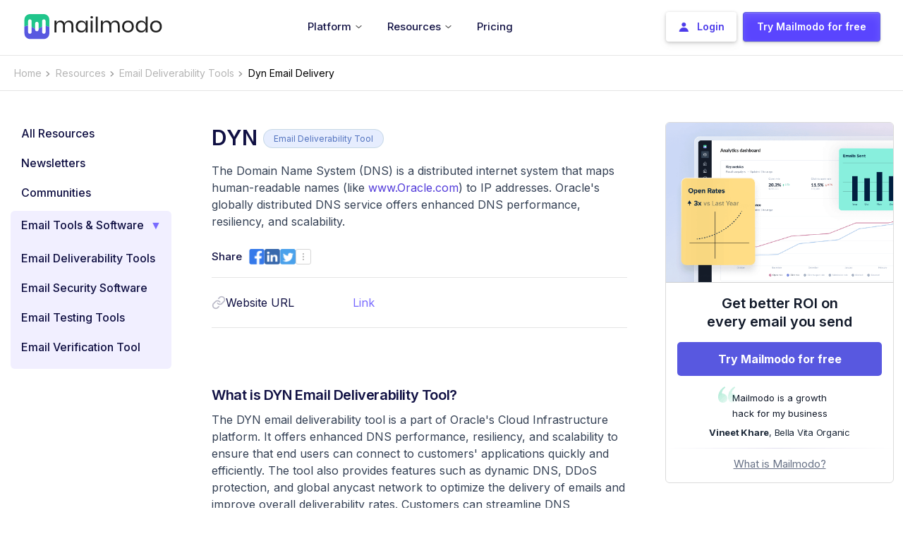

--- FILE ---
content_type: text/html; charset=utf-8
request_url: https://www.mailmodo.com/resources/email-deliverability-tools/dyn-email-delivery/
body_size: 57859
content:
<!DOCTYPE html><html lang="en"><head><meta charSet="utf-8"/><meta name="viewport" content="width=device-width"/><meta property="og:type" content="website"/><meta property="og:site_name" content="Mailmodo"/><script type="application/ld+json">{"@context":"https://schema.org","@type":"BreadcrumbList","itemListElement":[{"@type":"ListItem","position":1,"name":"Home","item":"https://www.mailmodo.com/"},{"@type":"ListItem","position":2,"name":"resources","item":"https://www.mailmodo.com/resources/"},{"@type":"ListItem","position":3,"name":"email deliverability tools","item":"https://www.mailmodo.com/resources/email-deliverability-tools/"},{"@type":"ListItem","position":4,"name":"dyn email delivery","item":"https://www.mailmodo.com/resources/email-deliverability-tools/dyn-email-delivery/"}]}</script><script type="application/ld+json">{"@context":"https://schema.org","@type":"ImageObject","name":"Mailmodo","url":"https://www.mailmodo.com/static/images/logo/logo-full.svg","width":"211","height":"39"}</script><title>DYN Email Deliverability Tool</title><meta name="robots" content="index,follow,max-image-preview:large"/><meta name="description" content="Explore DYN email deliverability tool! Discover its features, pros, and cons for better email deliverability."/><meta name="twitter:card" content="summary_large_image"/><meta name="twitter:site" content="twitter.com/mailmodo"/><meta name="twitter:creator" content="@mailmodo"/><meta property="og:title" content="DYN Email Deliverability Tool"/><meta property="og:description" content="Explore DYN email deliverability tool! Discover its features, pros, and cons for better email deliverability."/><meta property="og:url" content="https://www.mailmodo.com/resources/email-deliverability-tools/dyn-email-delivery/"/><meta property="og:image" content="https://www.emailstash.io/static/images/og-image.png"/><meta property="og:locale" content="en_US"/><link rel="canonical" href="https://www.mailmodo.com/resources/email-deliverability-tools/dyn-email-delivery/"/><script type="application/ld+json">{"@context":"https://schema.org","@type":"WebPage","headline":"DYN Email Deliverability Tool","description":"Explore DYN email deliverability tool! Discover its features, pros, and cons for better email deliverability.","image":"https://www.emailstash.io/static/images/og-image.png","datePublished":"2023-03-29T00:00:00.000Z","dateModified":"2023-03-29T00:00:00.000Z","publisher":{"@type":"Organization","name":"Mailmodo","url":"https://www.mailmodo.com/","sameAs":["https://www.linkedin.com/company/mailmodo/","https://www.facebook.com/mailmodo/","https://www.instagram.com/mailmodohq/","https://www.youtube.com/@mailmodo"],"logo":"https://www.mailmodo.com/static/images/logo/logo-full.svg","description":"Mailmodo is a complete email marketing platform that helps email marketers to create and send interactive emails to drive growth and engagement.","address":{"@type":"PostalAddress","addressLocality":"Lewes","addressRegion":"DE","postalCode":"19958","streetAddress":"Mailmodo Technologies Inc. 16192, Coastal Highway","addressCountry":{"@type":"Country","name":"US"}},"contactPoint":{"@type":"ContactPoint","email":"enquiries@mailmodo.com","contactType":"customer service"}}}</script><link rel="preload" as="image" href="https://res.cloudinary.com/mailmodo/image/upload/f_auto,q_100/v1687177546/strapi/roi_thumbnail_5ebe9010d1.png" fetchpriority="high"/><meta name="next-head-count" content="20"/><link rel="preload" href="/_next/static/media/e4af272ccee01ff0-s.p.woff2" as="font" type="font/woff2" crossorigin="anonymous" data-next-font="size-adjust"/><link rel="preload" href="/_next/static/css/09c8a824a4b98eb9.css" as="style"/><link rel="stylesheet" href="/_next/static/css/09c8a824a4b98eb9.css" data-n-g=""/><link rel="preload" href="/_next/static/css/74856d1b8e90bfc1.css" as="style"/><link rel="stylesheet" href="/_next/static/css/74856d1b8e90bfc1.css" data-n-p=""/><link rel="preload" href="/_next/static/css/5b1a59b336da3803.css" as="style"/><link rel="stylesheet" href="/_next/static/css/5b1a59b336da3803.css" data-n-p=""/><noscript data-n-css=""></noscript><script defer="" nomodule="" src="/_next/static/chunks/polyfills-78c92fac7aa8fdd8.js"></script><script src="/_next/static/chunks/webpack-d79bf68a42ab9561.js" defer=""></script><script src="/_next/static/chunks/framework-4218aa3ebf5bcfc6.js" defer=""></script><script src="/_next/static/chunks/main-f8edbb143f7dcd81.js" defer=""></script><script src="/_next/static/chunks/pages/_app-d4d9704fd7522959.js" defer=""></script><script src="/_next/static/chunks/7084-004672ad477be59b.js" defer=""></script><script src="/_next/static/chunks/9755-1060efb2e55ee4cb.js" defer=""></script><script src="/_next/static/chunks/2179-bf6998333341dcf8.js" defer=""></script><script src="/_next/static/chunks/7218-545ba35da92c9867.js" defer=""></script><script src="/_next/static/chunks/4041-2636b94a506d980f.js" defer=""></script><script src="/_next/static/chunks/9378-39c759f045482938.js" defer=""></script><script src="/_next/static/chunks/pages/resources/%5Bcategory%5D/%5BcategoryItem%5D-8b957f7a640a01a7.js" defer=""></script><script src="/_next/static/BbGs9_NOMM_10L1FnESRb/_buildManifest.js" defer=""></script><script src="/_next/static/BbGs9_NOMM_10L1FnESRb/_ssgManifest.js" defer=""></script></head><body><div id="__next"><noscript><iframe loading="lazy" src="https://www.googletagmanager.com/ns.html?id=GTM-P6VTVV5" style="width:0;height:0;display:none;visibility:hidden"></iframe></noscript><link rel="shortcut xicon" href="/favicon.ico"/><main class="__className_c3f87e"><header class="header d-flex sticky-top mx-auto " data-is-stick="false" data-is-dark-page="false" style="width:100%;border-radius:0px;padding-left:0;padding-right:0;box-shadow:none;transform:none"><div class="headerNav_nav_tab__JIy3v container d-flex align-items-center" data-is-hero="false" data-is-animating="false"><div class="logo"><a class="a-for-nav" title="Home Page" href="/"><img class="headerNav_mailmodo_logo__YKVLw" src="/static/images/logo/logo-full.svg" alt="header-logo" width="198" height="36" title="header-logo"/></a></div><div class="headerNav_mobileHamburger__CSkfP"><a class="headerNav_hmSignup__RfQnb" href="https://manage.mailmodo.com/auth/signup?utm_content=nav-s&amp;utm_term=/resources/email-deliverability-tools/dyn-email-delivery/" data-is-dark-mode="false">Try Mailmodo</a><img class="hamburger" alt="mailmodo-hamburger" title="mailmodo-hamburger" src="https://res.cloudinary.com/mailmodo/image/upload/v1732621153/strapi/drawer_open_2166650e7b.svg" height="36px" width="36px"/></div><ul class="menu list-unstyled d-md-flex w-100 align-items-center justify-content-center mobile-hide" style="margin-bottom:0"><li class="headerNav_hover_underline_animation__EP7gd menuitem dropdown" data-is-dark-page="false" data-is-guide-page="false"><span class="headerNav_heading_tag__TVbwj nav-menu-heading" style="padding:0" data-is-dark-page="false"> <div class="list_container"><span class="headerNav_list_item__dNOQC text-nowrap">Platform<img data-type="chevron_down" data-theme-dark="false" data-is-dark-page="false" class="headerNav_chevron_down__8fe2O" src="/static/images/icon/chevron-down.svg" alt="chevron-down" title="chevron-down" width="9" height="6"/></span></div></span><div style="left:-350%;width:610px" class="headerNav_drop_down_container__uKGlb dropdown-content" data-is-guide-page="false"><div class="styles_container__Qt9_y"><div class="styles_row__GTkOn"><div class="styles_leftCol__RcLH8"><a href="/tools/ai-email-template-generator/?utm_content=nav&amp;utm_term=/resources/email-deliverability-tools/dyn-email-delivery/"><div class="styles_listItemContainer__Y2mlI"><img title="AI Email Template Generator" alt="AI Email Template Generator" loading="lazy" width="30" height="30" decoding="async" data-nimg="1" class="styles_icon___By90" style="color:transparent" src="https://res.cloudinary.com/mailmodo/image/upload/v1724129481/strapi/Component_6_379f8114fe.svg"/><p class="styles_title__Oiskg">AI Email Template Generator</p></div></a><a href="/features/ai-email-automation-platform/?utm_content=nav&amp;utm_term=/resources/email-deliverability-tools/dyn-email-delivery/"><div class="styles_listItemContainer__Y2mlI"><img title="AI Email Automation Builder" alt="AI Email Automation Builder" loading="lazy" width="30" height="30" decoding="async" data-nimg="1" class="styles_icon___By90" style="color:transparent" src="https://res.cloudinary.com/mailmodo/image/upload/v1724129481/strapi/Component_6_3_5de6741ab9.svg"/><p class="styles_title__Oiskg">AI Email Automation Builder</p></div></a><a href="/features/ai-customer-segmentation/?utm_content=nav&amp;utm_term=/resources/email-deliverability-tools/dyn-email-delivery/"><div class="styles_listItemContainer__Y2mlI"><img title="AI Segment Generator" alt="AI Segment Generator" loading="lazy" width="30" height="30" decoding="async" data-nimg="1" class="styles_icon___By90" style="color:transparent" src="https://res.cloudinary.com/mailmodo/image/upload/v1724129481/strapi/Component_6_2_0f34fbed81.svg"/><p class="styles_title__Oiskg">AI Segment Generator</p></div></a><a href="/features/ai-email-analytics-platform/?utm_content=nav&amp;utm_term=/resources/email-deliverability-tools/dyn-email-delivery/"><div class="styles_listItemContainer__Y2mlI"><img title="AI Campaign Analyzer" alt="AI Campaign Analyzer" loading="lazy" width="30" height="30" decoding="async" data-nimg="1" class="styles_icon___By90" style="color:transparent" src="https://res.cloudinary.com/mailmodo/image/upload/v1759485624/strapi/Component_6_5754c28d58.svg"/><p class="styles_title__Oiskg">AI Campaign Analyzer</p></div></a><a href="/features/send-amp-emails/?utm_content=nav&amp;utm_term=/resources/email-deliverability-tools/dyn-email-delivery/"><div class="styles_listItemContainer__Y2mlI"><img title="Interactive AMP Emails" alt="Interactive AMP Emails" loading="lazy" width="30" height="30" decoding="async" data-nimg="1" class="styles_icon___By90" style="color:transparent" src="https://res.cloudinary.com/mailmodo/image/upload/v1724129481/strapi/Component_5_b501d4fdf6.svg"/><p class="styles_title__Oiskg">Interactive AMP Emails</p></div></a><a href="/features/email-deliverability-service/?utm_content=nav&amp;utm_term=/resources/email-deliverability-tools/dyn-email-delivery/"><div class="styles_listItemContainer__Y2mlI"><img title="Managed Deliverability" alt="Managed Deliverability" loading="lazy" width="30" height="30" decoding="async" data-nimg="1" class="styles_icon___By90" style="color:transparent" src="https://res.cloudinary.com/mailmodo/image/upload/v1724130182/strapi/Component_6_5_3485a41817.svg"/><p class="styles_title__Oiskg">Managed Deliverability</p></div></a><a href="/features/transactional-email-api/?utm_content=nav&amp;utm_term=/resources/email-deliverability-tools/dyn-email-delivery/"><div class="styles_listItemContainer__Y2mlI"><img title="Email API Services" alt="Email API Services" loading="lazy" width="30" height="30" decoding="async" data-nimg="1" class="styles_icon___By90" style="color:transparent" src="https://res.cloudinary.com/mailmodo/image/upload/v1724129481/strapi/Component_6_4_15de9d0369.svg"/><p class="styles_title__Oiskg">Email API Services</p></div></a><a href="/features/?utm_content=nav&amp;utm_term=/resources/email-deliverability-tools/dyn-email-delivery/" class="styles_seeAllFeatures___st02">See All Features <span>-&gt;</span></a></div><div class="styles_rightCol__q4uoa"><a href="/use-case/?utm_content=nav&amp;utm_term=/resources/email-deliverability-tools/dyn-email-delivery/"><div class="styles_listItemContainer__Y2mlI"><p class="styles_title__Oiskg">Use Cases<img alt="Hover Icon Arrow" loading="lazy" width="25" height="25" decoding="async" data-nimg="1" class="styles_hoverIcon__FhUwS" style="color:transparent" src="https://res.cloudinary.com/mailmodo/image/upload/v1724147617/strapi/Frame_1_e20f9e557e.svg"/></p><p class="styles_description__bXxnN">Get ideas to drive high engagement in your next campaign</p></div></a><a href="/case-studies/?utm_content=nav&amp;utm_term=/resources/email-deliverability-tools/dyn-email-delivery/"><div class="styles_listItemContainer__Y2mlI"><p class="styles_title__Oiskg">Case Study<img alt="Hover Icon Arrow" loading="lazy" width="25" height="25" decoding="async" data-nimg="1" class="styles_hoverIcon__FhUwS" style="color:transparent" src="https://res.cloudinary.com/mailmodo/image/upload/v1724147617/strapi/Frame_1_e20f9e557e.svg"/></p><p class="styles_description__bXxnN">Discover how brands like you are growing with email marketing</p></div></a><a href="/integrations/?utm_content=nav&amp;utm_term=/resources/email-deliverability-tools/dyn-email-delivery/"><div class="styles_listItemContainer__Y2mlI"><p class="styles_title__Oiskg">Integrations<img alt="Hover Icon Arrow" loading="lazy" width="25" height="25" decoding="async" data-nimg="1" class="styles_hoverIcon__FhUwS" style="color:transparent" src="https://res.cloudinary.com/mailmodo/image/upload/v1724147617/strapi/Frame_1_e20f9e557e.svg"/></p><p class="styles_description__bXxnN">Connect Mailmodo with all your favourite platforms and tools</p><img title="Integrations" alt="Integrations" loading="lazy" width="174" height="38" decoding="async" data-nimg="1" class="styles_icon___By90" style="color:transparent" src="https://res.cloudinary.com/mailmodo/image/upload/v1724131848/strapi/Frame_1110167567_6867fb9995.svg"/><p class="styles_exploreMoreTitle__AJiqa">See 40+ Integrations<!-- --> <span>-&gt;</span></p></div></a></div></div><div class="styles_exploreMoreSection__buA2q"><img title="Book a Demo" alt="Book a Demo" loading="lazy" width="20" height="20" decoding="async" data-nimg="1" class="styles_icon___By90" style="color:transparent" src="https://res.cloudinary.com/mailmodo/image/upload/v1724133242/strapi/Frame_8616f54916.svg"/><p class="styles_exploreMoreTxt__UeUYX">Explore how Mailmodo can help grow your business</p><a href="https://www.mailmodo.com/demo/?utm_content=nav-d&amp;utm_term=/resources/email-deliverability-tools/dyn-email-delivery/" class="styles_demoLink__j_EGM">Book a Demo<span>-&gt;</span></a></div></div></div></li><li class="headerNav_hover_underline_animation__EP7gd menuitem dropdown" data-is-dark-page="false" data-is-guide-page="false"><span class="headerNav_heading_tag__TVbwj nav-menu-heading" style="padding:0" data-is-dark-page="false"> <div class="list_container"><span class="headerNav_list_item__dNOQC text-nowrap">Resources<img data-type="chevron_down" data-theme-dark="false" data-is-dark-page="false" class="headerNav_chevron_down__8fe2O" src="/static/images/icon/chevron-down.svg" alt="chevron-down" title="chevron-down" width="9" height="6"/></span></div></span><div style="left:-342%;width:800px" class="headerNav_drop_down_container__uKGlb dropdown-content" data-is-guide-page="false"><div class="styles_container__mMP_7"><div class="styles_row__nmbC2"><div class="styles_leftCol__HJdna"><p class="styles_colHeading__NYh33">Learn Marketing</p><a href="/guides/?utm_content=nav&amp;utm_term=/resources/email-deliverability-tools/dyn-email-delivery/"><div class="styles_listItemContainer__Vi3sK"><img title="Guides" alt="Guides" loading="lazy" width="30" height="30" decoding="async" data-nimg="1" class="styles_icon__H_X74" style="color:transparent" src="https://res.cloudinary.com/mailmodo/image/upload/v1724135181/strapi/Component_6_c5e0daaeff.svg"/><p class="styles_title__Tplj9">Guides</p></div></a><a href="/email-templates/?utm_content=nav&amp;utm_term=/resources/email-deliverability-tools/dyn-email-delivery/"><div class="styles_listItemContainer__Vi3sK"><img title="Email Templates" alt="Email Templates" loading="lazy" width="30" height="30" decoding="async" data-nimg="1" class="styles_icon__H_X74" style="color:transparent" src="https://res.cloudinary.com/mailmodo/image/upload/v1724135181/strapi/Component_6_1_b94c1538f0.svg"/><p class="styles_title__Tplj9">Email Templates</p></div></a><a href="/email-flow/?utm_content=nav&amp;utm_term=/resources/email-deliverability-tools/dyn-email-delivery/"><div class="styles_listItemContainer__Vi3sK"><img title="Email Flows" alt="Email Flows" loading="lazy" width="30" height="30" decoding="async" data-nimg="1" class="styles_icon__H_X74" style="color:transparent" src="https://res.cloudinary.com/mailmodo/image/upload/v1724135181/strapi/Component_6_2_8199cf0a0b.svg"/><p class="styles_title__Tplj9">Email Flows</p></div></a><a href="/ebook/?utm_content=nav&amp;utm_term=/resources/email-deliverability-tools/dyn-email-delivery/"><div class="styles_listItemContainer__Vi3sK"><img title="Ebooks &amp; Reports" alt="Ebooks &amp; Reports" loading="lazy" width="30" height="30" decoding="async" data-nimg="1" class="styles_icon__H_X74" style="color:transparent" src="https://res.cloudinary.com/mailmodo/image/upload/v1724135181/strapi/Component_6_3_56d5c3bb24.svg"/><p class="styles_title__Tplj9">Ebooks &amp; Reports</p></div></a><a href="/videos/?utm_content=nav&amp;utm_term=/resources/email-deliverability-tools/dyn-email-delivery/"><div class="styles_listItemContainer__Vi3sK"><img title="Marketing Videos" alt="Marketing Videos" loading="lazy" width="30" height="30" decoding="async" data-nimg="1" class="styles_icon__H_X74" style="color:transparent" src="https://res.cloudinary.com/mailmodo/image/upload/v1731387089/strapi/Component_6_eb29120732.svg"/><p class="styles_title__Tplj9">Marketing Videos</p></div></a><a href="/newsletter/?utm_content=nav&amp;utm_term=/resources/email-deliverability-tools/dyn-email-delivery/"><div class="styles_listItemContainer__Vi3sK"><img title="Newsletter" alt="Newsletter" loading="lazy" width="30" height="30" decoding="async" data-nimg="1" class="styles_icon__H_X74" style="color:transparent" src="https://res.cloudinary.com/mailmodo/image/upload/v1731390045/strapi/Component_6_1_ff62f1d319.svg"/><p class="styles_title__Tplj9">Newsletter</p></div></a><a href="/tools/?utm_content=nav&amp;utm_term=/resources/email-deliverability-tools/dyn-email-delivery/"><div class="styles_listItemContainer__Vi3sK"><img title="Free Tools" alt="Free Tools" loading="lazy" width="30" height="30" decoding="async" data-nimg="1" class="styles_icon__H_X74" style="color:transparent" src="https://res.cloudinary.com/mailmodo/image/upload/v1725439854/strapi/Marketing_Tools_54c2359a94.svg"/><p class="styles_title__Tplj9">Free Tools</p></div></a><a href="/resources/?utm_content=nav&amp;utm_term=/resources/email-deliverability-tools/dyn-email-delivery/" class="styles_seeAllResources__o4bES">See More Resources <span>-&gt;</span></a></div><div class="styles_midCol__CCpaX"><p class="styles_colHeading__NYh33">Help</p><a href="https://support.mailmodo.com/?utm_content=nav&amp;utm_term=/resources/email-deliverability-tools/dyn-email-delivery/" target="_blank"><div class="styles_listItemContainer__Vi3sK"><img title="Help Docs" alt="Help Docs" loading="lazy" width="30" height="30" decoding="async" data-nimg="1" class="styles_icon__H_X74" style="color:transparent" src="https://res.cloudinary.com/mailmodo/image/upload/v1724135181/strapi/Component_6_5_286d2dd359.svg"/><p class="styles_title__Tplj9">Help Docs</p></div></a><a href="https://www.mailmodo.com/developers/8e957152b6128-getting-started-with-mailmodo-api/?utm_content=nav&amp;utm_term=/resources/email-deliverability-tools/dyn-email-delivery/" target="_self"><div class="styles_listItemContainer__Vi3sK"><img title="API Docs" alt="API Docs" loading="lazy" width="30" height="30" decoding="async" data-nimg="1" class="styles_icon__H_X74" style="color:transparent" src="https://res.cloudinary.com/mailmodo/image/upload/v1724135181/strapi/Component_6_6_6e35f9683c.svg"/><p class="styles_title__Tplj9">API Docs</p></div></a><a href="mailto:enquiries@mailmodo.com?utm_content=nav&amp;utm_term=/resources/email-deliverability-tools/dyn-email-delivery/" target="_blank"><div class="styles_listItemContainer__Vi3sK"><img title="Email Us" alt="Email Us" loading="lazy" width="30" height="30" decoding="async" data-nimg="1" class="styles_icon__H_X74" style="color:transparent" src="https://res.cloudinary.com/mailmodo/image/upload/v1724135181/strapi/Component_7_cc5805f92a.svg"/><p class="styles_title__Tplj9">Email Us</p></div></a></div><div class="styles_rightCol__ncxPU"><div class="styles_colRow__viAjB"><p class="styles_colHeading__NYh33">Email Masterclass <span>FREE</span></p><a href="/courses/email-marketing-certification/?utm_content=nav&amp;utm_term=/resources/email-deliverability-tools/dyn-email-delivery/"><img title="Email Masterclass" alt="Email Masterclass" loading="lazy" width="434" height="245" decoding="async" data-nimg="1" class="styles_media__FlWKd" style="color:transparent" srcSet="/_next/image/?url=https%3A%2F%2Fres.cloudinary.com%2Fmailmodo%2Fimage%2Fupload%2Ff_auto%2Cq_100%2Fv1724136701%2Fstrapi%2FGroup_1110166345_c3b3416a4f.png&amp;w=640&amp;q=75&amp;dpl=dpl_C7aoZru4BU4QygrrtrGJ61tv8SLK 1x, /_next/image/?url=https%3A%2F%2Fres.cloudinary.com%2Fmailmodo%2Fimage%2Fupload%2Ff_auto%2Cq_100%2Fv1724136701%2Fstrapi%2FGroup_1110166345_c3b3416a4f.png&amp;w=1080&amp;q=75&amp;dpl=dpl_C7aoZru4BU4QygrrtrGJ61tv8SLK 2x" src="/_next/image/?url=https%3A%2F%2Fres.cloudinary.com%2Fmailmodo%2Fimage%2Fupload%2Ff_auto%2Cq_100%2Fv1724136701%2Fstrapi%2FGroup_1110166345_c3b3416a4f.png&amp;w=1080&amp;q=75&amp;dpl=dpl_C7aoZru4BU4QygrrtrGJ61tv8SLK"/></a><a href="/courses/email-marketing-certification/?utm_content=nav&amp;utm_term=/resources/email-deliverability-tools/dyn-email-delivery/" class="styles_enrollLink__zwgGt">Enrol Now <span>-&gt;</span></a></div><div class="styles_colRow__viAjB"><p class="styles_colHeading__NYh33">Email Marketing 101 <span>FREE</span></p><a href="/guides/email-marketing/?utm_content=nav&amp;utm_term=/resources/email-deliverability-tools/dyn-email-delivery/" class="styles_enrollLink__zwgGt">Read Now <span>-&gt;</span></a></div></div></div></div></div></li><li class="menuitem dropdown headerNav_pricing_tab__2rzL6"><a href="/pricing/?utm_content=nav&amp;utm_term=/resources/email-deliverability-tools/dyn-email-delivery/" class="headerNav_heading_tag__TVbwj nav-menu-heading" style="padding:0" data-is-dark-page="false"><div class="list_container"><span>Pricing</span></div></a></li></ul><ul class="null menu list-unstyled mobile-hide ml-auto
           headerNav_desktopCTABtns__Wnkqu"><li class="menuitem p-0 d-flex headerNav_login_desktop_wrapper__fXjho"><a id="nav-login-button" class="headerNav_login_desktop__tfLS7" data-theme-dark="false" data-is-dark-page="false" href="https://manage.mailmodo.com/auth/login?utm_content=login&amp;utm_term=/resources/email-deliverability-tools/dyn-email-delivery/"><button><img src="https://res.cloudinary.com/mailmodo/image/upload/v1667737265/strapi/user_icon_3_3c06e6106e.png" alt="user_icon_3_3c06e6106e" title="user_icon_3_3c06e6106e" width="14" height="14"/><span>Login</span></button></a></li><li class="menuitem p-0 d-flex headerNav_login_desktop_wrapper__fXjho"><a id="nav-signup-button" class="headerNav_signup_desktop__rQPB6" data-theme-dark="false" data-is-dark-page="false" data-is-studio-page="false" href="https://manage.mailmodo.com/auth/signup?utm_content=nav-s&amp;utm_term=/resources/email-deliverability-tools/dyn-email-delivery/"><button><span>Try Mailmodo for free</span></button></a></li></ul><div class="styles_mobileMenuOverlay__UAaHR" data-is-open="false"><div class="styles_mobileMenu__1krrg" data-is-open="false"><div class="styles_mobileMenuHeader__5xdDi"><a href="/" class="styles_mobileLogo__pShxW"><img src="/static/images/logo/logo-full.svg" alt="MailModo Logo" width="150" height="30"/></a><button class="styles_closeButton__csn0s" aria-label="Close menu"><img src="https://res.cloudinary.com/mailmodo/image/upload/v1732621153/strapi/drawer_close_6919b4558a.svg" alt="Close" width="24" height="24"/></button></div><div class="styles_container__lD9Xw"><div class="styles_menuContainer___0_XI "><a href="/pricing/?utm_content=nav&amp;utm_term=/resources/email-deliverability-tools/dyn-email-delivery/" class="styles_menuLink__h_GeF">Pricing</a><hr class="styles_divider__OxyWX"/><div class="styles_accordion__DYq9Y"><button class="styles_accordionHeader__iIkZk" data-is-open="false">Platform<img alt="dropdown_e5706cedc1" loading="lazy" width="24" height="24" decoding="async" data-nimg="1" class="styles_arrow__PNVu_" style="color:transparent" src="https://res.cloudinary.com/mailmodo/image/upload/v1732621153/strapi/dropdown_e5706cedc1.svg"/></button><div class="collapse"><div class="styles_menuItem__tkMGJ"><a href="/tools/ai-email-template-generator/?utm_content=nav&amp;utm_term=/resources/email-deliverability-tools/dyn-email-delivery/"><div class="styles_listItemContainer__uvRJX"><img title="AI Email Template Generator" alt="AI Email Template Generator" loading="lazy" width="30" height="30" decoding="async" data-nimg="1" class="styles_icon__91mcJ" style="color:transparent" src="https://res.cloudinary.com/mailmodo/image/upload/v1724129481/strapi/Component_6_379f8114fe.svg"/><p class="styles_title__GyBOJ">AI Email Template Generator</p></div></a><a href="/features/ai-email-automation-platform/?utm_content=nav&amp;utm_term=/resources/email-deliverability-tools/dyn-email-delivery/"><div class="styles_listItemContainer__uvRJX"><img title="AI Email Automation Builder" alt="AI Email Automation Builder" loading="lazy" width="30" height="30" decoding="async" data-nimg="1" class="styles_icon__91mcJ" style="color:transparent" src="https://res.cloudinary.com/mailmodo/image/upload/v1724129481/strapi/Component_6_3_5de6741ab9.svg"/><p class="styles_title__GyBOJ">AI Email Automation Builder</p></div></a><a href="/features/ai-customer-segmentation/?utm_content=nav&amp;utm_term=/resources/email-deliverability-tools/dyn-email-delivery/"><div class="styles_listItemContainer__uvRJX"><img title="AI Segment Generator" alt="AI Segment Generator" loading="lazy" width="30" height="30" decoding="async" data-nimg="1" class="styles_icon__91mcJ" style="color:transparent" src="https://res.cloudinary.com/mailmodo/image/upload/v1724129481/strapi/Component_6_2_0f34fbed81.svg"/><p class="styles_title__GyBOJ">AI Segment Generator</p></div></a><a href="/features/ai-email-analytics-platform/?utm_content=nav&amp;utm_term=/resources/email-deliverability-tools/dyn-email-delivery/"><div class="styles_listItemContainer__uvRJX"><img title="AI Campaign Analyzer" alt="AI Campaign Analyzer" loading="lazy" width="30" height="30" decoding="async" data-nimg="1" class="styles_icon__91mcJ" style="color:transparent" src="https://res.cloudinary.com/mailmodo/image/upload/v1759485624/strapi/Component_6_5754c28d58.svg"/><p class="styles_title__GyBOJ">AI Campaign Analyzer</p></div></a><a href="/features/send-amp-emails/?utm_content=nav&amp;utm_term=/resources/email-deliverability-tools/dyn-email-delivery/"><div class="styles_listItemContainer__uvRJX"><img title="Interactive AMP Emails" alt="Interactive AMP Emails" loading="lazy" width="30" height="30" decoding="async" data-nimg="1" class="styles_icon__91mcJ" style="color:transparent" src="https://res.cloudinary.com/mailmodo/image/upload/v1724129481/strapi/Component_5_b501d4fdf6.svg"/><p class="styles_title__GyBOJ">Interactive AMP Emails</p></div></a><a href="/features/email-deliverability-service/?utm_content=nav&amp;utm_term=/resources/email-deliverability-tools/dyn-email-delivery/"><div class="styles_listItemContainer__uvRJX"><img title="Managed Deliverability" alt="Managed Deliverability" loading="lazy" width="30" height="30" decoding="async" data-nimg="1" class="styles_icon__91mcJ" style="color:transparent" src="https://res.cloudinary.com/mailmodo/image/upload/v1724130182/strapi/Component_6_5_3485a41817.svg"/><p class="styles_title__GyBOJ">Managed Deliverability</p></div></a><a href="/features/transactional-email-api/?utm_content=nav&amp;utm_term=/resources/email-deliverability-tools/dyn-email-delivery/"><div class="styles_listItemContainer__uvRJX"><img title="Email API Services" alt="Email API Services" loading="lazy" width="30" height="30" decoding="async" data-nimg="1" class="styles_icon__91mcJ" style="color:transparent" src="https://res.cloudinary.com/mailmodo/image/upload/v1724129481/strapi/Component_6_4_15de9d0369.svg"/><p class="styles_title__GyBOJ">Email API Services</p></div></a><a href="/features/?utm_content=nav&amp;utm_term=/resources/email-deliverability-tools/dyn-email-delivery/" class="styles_seeAll__Zqy1x">See All Features<!-- --> <span>-&gt;</span></a></div></div></div><hr class="styles_divider__OxyWX"/><div class="styles_accordion__DYq9Y"><button class="styles_accordionHeader__iIkZk" data-is-open="false">Resources<img alt="dropdown_e5706cedc1" loading="lazy" width="24" height="24" decoding="async" data-nimg="1" class="styles_arrow__PNVu_" style="color:transparent" src="https://res.cloudinary.com/mailmodo/image/upload/v1732621153/strapi/dropdown_e5706cedc1.svg"/></button><div class="collapse"><div class="styles_menuItem__tkMGJ"><a href="/guides/?utm_content=nav&amp;utm_term=/resources/email-deliverability-tools/dyn-email-delivery/"><div class="styles_listItemContainer__uvRJX"><img title="Guides" alt="Guides" loading="lazy" width="30" height="30" decoding="async" data-nimg="1" class="styles_icon__91mcJ" style="color:transparent" src="https://res.cloudinary.com/mailmodo/image/upload/v1724135181/strapi/Component_6_c5e0daaeff.svg"/><p class="styles_title__GyBOJ">Guides</p></div></a><a href="/email-templates/?utm_content=nav&amp;utm_term=/resources/email-deliverability-tools/dyn-email-delivery/"><div class="styles_listItemContainer__uvRJX"><img title="Email Templates" alt="Email Templates" loading="lazy" width="30" height="30" decoding="async" data-nimg="1" class="styles_icon__91mcJ" style="color:transparent" src="https://res.cloudinary.com/mailmodo/image/upload/v1724135181/strapi/Component_6_1_b94c1538f0.svg"/><p class="styles_title__GyBOJ">Email Templates</p></div></a><a href="/email-flow/?utm_content=nav&amp;utm_term=/resources/email-deliverability-tools/dyn-email-delivery/"><div class="styles_listItemContainer__uvRJX"><img title="Email Flows" alt="Email Flows" loading="lazy" width="30" height="30" decoding="async" data-nimg="1" class="styles_icon__91mcJ" style="color:transparent" src="https://res.cloudinary.com/mailmodo/image/upload/v1724135181/strapi/Component_6_2_8199cf0a0b.svg"/><p class="styles_title__GyBOJ">Email Flows</p></div></a><a href="/ebook/?utm_content=nav&amp;utm_term=/resources/email-deliverability-tools/dyn-email-delivery/"><div class="styles_listItemContainer__uvRJX"><img title="Ebooks &amp; Reports" alt="Ebooks &amp; Reports" loading="lazy" width="30" height="30" decoding="async" data-nimg="1" class="styles_icon__91mcJ" style="color:transparent" src="https://res.cloudinary.com/mailmodo/image/upload/v1724135181/strapi/Component_6_3_56d5c3bb24.svg"/><p class="styles_title__GyBOJ">Ebooks &amp; Reports</p></div></a><a href="/videos/?utm_content=nav&amp;utm_term=/resources/email-deliverability-tools/dyn-email-delivery/"><div class="styles_listItemContainer__uvRJX"><img title="Marketing Videos" alt="Marketing Videos" loading="lazy" width="30" height="30" decoding="async" data-nimg="1" class="styles_icon__91mcJ" style="color:transparent" src="https://res.cloudinary.com/mailmodo/image/upload/v1731387089/strapi/Component_6_eb29120732.svg"/><p class="styles_title__GyBOJ">Marketing Videos</p></div></a><a href="/newsletter/?utm_content=nav&amp;utm_term=/resources/email-deliverability-tools/dyn-email-delivery/"><div class="styles_listItemContainer__uvRJX"><img title="Newsletter" alt="Newsletter" loading="lazy" width="30" height="30" decoding="async" data-nimg="1" class="styles_icon__91mcJ" style="color:transparent" src="https://res.cloudinary.com/mailmodo/image/upload/v1731390045/strapi/Component_6_1_ff62f1d319.svg"/><p class="styles_title__GyBOJ">Newsletter</p></div></a><a href="/tools/?utm_content=nav&amp;utm_term=/resources/email-deliverability-tools/dyn-email-delivery/"><div class="styles_listItemContainer__uvRJX"><img title="Free Tools" alt="Free Tools" loading="lazy" width="30" height="30" decoding="async" data-nimg="1" class="styles_icon__91mcJ" style="color:transparent" src="https://res.cloudinary.com/mailmodo/image/upload/v1725439854/strapi/Marketing_Tools_54c2359a94.svg"/><p class="styles_title__GyBOJ">Free Tools</p></div></a><a href="/resources/?utm_content=nav&amp;utm_term=/resources/email-deliverability-tools/dyn-email-delivery/" class="styles_seeAll__Zqy1x">See More Resources<!-- --> <span>-&gt;</span></a></div></div></div><hr class="styles_divider__OxyWX"/></div><div class="styles_ctaLinkContainer__ny4aq"><a href="https://manage.mailmodo.com/auth/signup?utm_content=nav-s&amp;utm_term=/resources/email-deliverability-tools/dyn-email-delivery/" class="styles_signUpLink__CR7aw">Try Mailmodo for free</a></div></div></div></div></div></header><hr style="margin-bottom:14px;margin-top:0;color:#fff"/><div class="styles_breadcrumb_container__vwnVR"><nav class="Breadcrumb_breadcrumb_wrapper__Gr829" aria-label="breadcrumb" data-is-custom-styling="false" data-is-dark-mode="false"><ol class="Breadcrumb_breadcrumb__Uhk8H"><li class="Breadcrumb_breadcrumb_item__DaBJL"><a href="/" title="Home">Home</a><img height="8" width="8" alt="breadcrumb arrow" title="breadcrumb arrow icon" src="/static/images/icon/breadcrumb-arrow.svg" style="opacity:0.4"/></li><li class="Breadcrumb_breadcrumb_item__DaBJL"><a href="/resources/" title="resources">resources</a><img height="8" width="8" alt="breadcrumb arrow" title="breadcrumb arrow icon" src="/static/images/icon/breadcrumb-arrow.svg" style="opacity:0.4"/></li><li class="Breadcrumb_breadcrumb_item__DaBJL"><a href="/resources/email-deliverability-tools/" title="email-deliverability-tools">email deliverability tools</a><img height="8" width="8" alt="breadcrumb arrow" title="breadcrumb arrow icon" src="/static/images/icon/breadcrumb-arrow.svg" style="opacity:0.4"/></li><li class="Breadcrumb_breadcrumb_item__DaBJL"><span disabled="">dyn email delivery</span><img hidden="" height="8" width="8" alt="breadcrumb arrow" title="breadcrumb arrow icon" src="/static/images/icon/breadcrumb-arrow.svg" style="opacity:0.4"/></li></ol></nav></div><hr class="styles_horizontal_rule__2RWXN"/><div class="styles_component__Nvja5"><div><div><div class="styles_sidebar__czvvh"><a href="/resources/email-marketing-resources/"><p><div style="display:flex;justify-content:space-between" class="styles_back__tJ2xQ"><div>All Resources</div><div class="styles_cta_img__uE471"><img alt="chevron icon" loading="lazy" width="8" height="12" decoding="async" data-nimg="1" style="color:transparent" srcSet="/email-stash/chevron-down.png?w=16&amp;q=75 1x" src="/email-stash/chevron-down.png?w=16&amp;q=75"/></div></div></p></a><a href="/resources/email-newsletters/"><p><div style="display:flex;justify-content:space-between" class="styles_back__tJ2xQ"><div>Newsletters</div><div class="styles_cta_img__uE471"><img alt="chevron icon" loading="lazy" width="8" height="12" decoding="async" data-nimg="1" style="color:transparent" srcSet="/email-stash/chevron-down.png?w=16&amp;q=75 1x" src="/email-stash/chevron-down.png?w=16&amp;q=75"/></div></div></p></a><a href="/resources/email-marketing-communities/"><p><div style="display:flex;justify-content:space-between" class="styles_back__tJ2xQ"><div>Communities</div><div class="styles_cta_img__uE471"><img alt="chevron icon" loading="lazy" width="8" height="12" decoding="async" data-nimg="1" style="color:transparent" srcSet="/email-stash/chevron-down.png?w=16&amp;q=75 1x" src="/email-stash/chevron-down.png?w=16&amp;q=75"/></div></div></p></a><p><details open="" style="display:flex;justify-content:space-between" class="styles_collapsible_container__fFr6l"><summary style="padding-top:4px"><a class="styles_back__tJ2xQ" style="color:#101043;display:initial;padding-left:0px" href="/resources/email-tools/">Email Tools &amp; Software</a></summary><div style="padding-top:20px"><a href="/resources/email-deliverability-tools/"><p><div style="display:flex;justify-content:space-between;padding-left:0px;padding-right:18px" class="styles_back__tJ2xQ"><div>Email Deliverability Tools</div></div></p></a><a href="/resources/email-security-software/"><p><div style="display:flex;justify-content:space-between;padding-left:0px;padding-right:18px" class="styles_back__tJ2xQ"><div>Email Security Software</div></div></p></a><a href="/resources/email-testing-tools/"><p><div style="display:flex;justify-content:space-between;padding-left:0px;padding-right:18px" class="styles_back__tJ2xQ"><div>Email Testing Tools</div></div></p></a><a href="/resources/email-verification-tool/"><p><div style="display:flex;justify-content:space-between;padding-left:0px;padding-right:18px" class="styles_back__tJ2xQ"><div>Email Verification Tool</div></div></p></a></div></details></p></div></div></div><div class="styles_boxprops___6eAQ"><div class="styles_maindiv__MMRiV" data-is-email-signature-generator-page="false"><div><div class="styles_sidebar1__Mrggr"><select><option value="email-marketing-resources" selected="">Email Marketing Resources</option><option value="email-newsletters">Newsletters</option><option value="email-marketing-communities">Communities</option><option value="email-tools">Email Tools &amp; Software</option><option value="email-deliverability-tools" selected="">Email Deliverability Tools</option><option value="email-security-software">Email Security Software</option><option value="email-testing-tools">Email Testing Tools</option><option value="email-verification-tool">Email Verification Tool</option></select></div></div><div class="styles_page_title__fyzbu"><h1 class="styles_mainheading__MiJ6e mm-h3"><span>DYN <span class="styles_title_category__93YPe" data-is-resources-page="true">Email Deliverability Tool</span></span></h1></div><div class="styles_markdown_styling__FmkDS"><p>The Domain Name System (DNS) is a distributed internet system that maps human-readable names (like <a href="http://www.Oracle.com">www.Oracle.com</a>) to IP addresses. Oracle&#39;s globally distributed DNS service offers enhanced DNS performance, resiliency, and scalability.</p>
</div><div class="styles_ratingCard__xRgxI"><div class="styles_innercard1__AQZBQ"><div class="styles_maintext__Ad3ys">Share</div><div class="styles_icons__yMz19"><div class="styles_icon__aeKHY"><img alt="facebook logo" loading="lazy" width="22" height="22" decoding="async" data-nimg="1" style="color:transparent" srcSet="https://res.cloudinary.com/mailmodo/image/upload/v1690799224/strapi/Vector_2_3bc05b18fe.png?w=32&amp;q=75 1x, https://res.cloudinary.com/mailmodo/image/upload/v1690799224/strapi/Vector_2_3bc05b18fe.png?w=48&amp;q=75 2x" src="https://res.cloudinary.com/mailmodo/image/upload/v1690799224/strapi/Vector_2_3bc05b18fe.png?w=48&amp;q=75"/></div><div class="styles_icon__aeKHY"><img alt="linkedin logo" loading="lazy" width="22" height="22" decoding="async" data-nimg="1" style="color:transparent" srcSet="https://res.cloudinary.com/mailmodo/image/upload/v1690799224/strapi/Vector_146de4216c.png?w=32&amp;q=75 1x, https://res.cloudinary.com/mailmodo/image/upload/v1690799224/strapi/Vector_146de4216c.png?w=48&amp;q=75 2x" src="https://res.cloudinary.com/mailmodo/image/upload/v1690799224/strapi/Vector_146de4216c.png?w=48&amp;q=75"/></div><div class="styles_icon__aeKHY"><img alt="Twitter logo" loading="lazy" width="22" height="22" decoding="async" data-nimg="1" style="color:transparent" srcSet="https://res.cloudinary.com/mailmodo/image/upload/v1690799224/strapi/Vector_1_20e4653820.png?w=32&amp;q=75 1x, https://res.cloudinary.com/mailmodo/image/upload/v1690799224/strapi/Vector_1_20e4653820.png?w=48&amp;q=75 2x" src="https://res.cloudinary.com/mailmodo/image/upload/v1690799224/strapi/Vector_1_20e4653820.png?w=48&amp;q=75"/></div><div class="styles_more_items___HqDz"><button><img alt="Group_1110165946_2_a2575dc765" loading="lazy" width="2.9" height="10" decoding="async" data-nimg="1" style="color:transparent" srcSet="/_next/image/?url=https%3A%2F%2Fres.cloudinary.com%2Fmailmodo%2Fimage%2Fupload%2Fv1690881825%2Fstrapi%2FGroup_1110165946_2_a2575dc765.png&amp;w=16&amp;q=75&amp;dpl=dpl_C7aoZru4BU4QygrrtrGJ61tv8SLK 1x" src="/_next/image/?url=https%3A%2F%2Fres.cloudinary.com%2Fmailmodo%2Fimage%2Fupload%2Fv1690881825%2Fstrapi%2FGroup_1110165946_2_a2575dc765.png&amp;w=16&amp;q=75&amp;dpl=dpl_C7aoZru4BU4QygrrtrGJ61tv8SLK"/></button><div class="styles_more_items_content__I0Z1Q  false"><div class="styles_icon__aeKHY"><img alt="Whatsapp logo" loading="lazy" width="22" height="22" decoding="async" data-nimg="1" style="color:transparent" srcSet="https://res.cloudinary.com/mailmodo/image/upload/v1658920427/strapi/Whats_app_icon_111016432_0de5b942f7.svg?w=32&amp;q=75 1x, https://res.cloudinary.com/mailmodo/image/upload/v1658920427/strapi/Whats_app_icon_111016432_0de5b942f7.svg?w=48&amp;q=75 2x" src="https://res.cloudinary.com/mailmodo/image/upload/v1658920427/strapi/Whats_app_icon_111016432_0de5b942f7.svg?w=48&amp;q=75"/></div><div class="styles_icon__aeKHY"><img alt="Pinterest logo" loading="lazy" width="22" height="22" decoding="async" data-nimg="1" style="color:transparent" srcSet="https://res.cloudinary.com/mailmodo/image/upload/v1655820693/strapi/Pinterest_5a3d048fb4.svg?w=32&amp;q=75 1x, https://res.cloudinary.com/mailmodo/image/upload/v1655820693/strapi/Pinterest_5a3d048fb4.svg?w=48&amp;q=75 2x" src="https://res.cloudinary.com/mailmodo/image/upload/v1655820693/strapi/Pinterest_5a3d048fb4.svg?w=48&amp;q=75"/></div><div class="styles_icon__aeKHY"><img alt="Email logo" loading="lazy" width="22" height="22" decoding="async" data-nimg="1" style="color:transparent" srcSet="https://res.cloudinary.com/mailmodo/image/upload/v1655820693/strapi/mail_3595fadfe6.svg?w=32&amp;q=75 1x, https://res.cloudinary.com/mailmodo/image/upload/v1655820693/strapi/mail_3595fadfe6.svg?w=48&amp;q=75 2x" src="https://res.cloudinary.com/mailmodo/image/upload/v1655820693/strapi/mail_3595fadfe6.svg?w=48&amp;q=75"/></div><div class="styles_icon__aeKHY" style="cursor:pointer"><img alt="copy link logo" loading="lazy" width="22" height="22" decoding="async" data-nimg="1" style="color:transparent" srcSet="https://res.cloudinary.com/mailmodo/image/upload/v1655881707/strapi/copy_link_3ccdfc9f2a.svg?w=32&amp;q=75 1x, https://res.cloudinary.com/mailmodo/image/upload/v1655881707/strapi/copy_link_3ccdfc9f2a.svg?w=48&amp;q=75 2x" src="https://res.cloudinary.com/mailmodo/image/upload/v1655881707/strapi/copy_link_3ccdfc9f2a.svg?w=48&amp;q=75"/></div><div class="styles_arrow__Xr3_H"></div></div></div></div></div></div><hr/><div class="styles_subdiv__R5MeT"><div class="styles_submaindiv__NMkj0"><div class="styles_inneritems1__DeTC0"><div class="styles_items__wOGEl"><img alt="Picture of the Hero" loading="lazy" width="20" height="20" decoding="async" data-nimg="1" style="color:transparent" srcSet="/email-stash/link.png?w=32&amp;q=75 1x, /email-stash/link.png?w=48&amp;q=75 2x" src="/email-stash/link.png?w=48&amp;q=75"/><p style="margin-left:20px" class="mm-markdown-standard">Website URL</p></div><div class="styles_flextext__rg1Im"><div class="styles_items1__IP3Yy styles_items__wOGEl" style="font-size:16px;font-style:normal;font-weight:400;line-height:24px;letter-spacing:0px"><p><a href='https://www.oracle.com/cloud/networking/dns/?er=221886' rel='nofollow'>Link</a></p>
</div></div></div></div></div><hr/><div class="styles_secondary_description__f_kP8" data-is-email-signature-generator-page="false"><div><h2 id="what-is-dyn-email-deliverability-tool">What is DYN Email Deliverability Tool?</h2>
<p>The DYN email deliverability tool is a part of Oracle&#39;s Cloud Infrastructure platform. It offers enhanced DNS performance, resiliency, and scalability to ensure that end users can connect to customers&#39; applications quickly and efficiently. The tool also provides features such as dynamic DNS, DDoS protection, and global anycast network to optimize the delivery of emails and improve overall deliverability rates. Customers can streamline DNS integration and automate tasks using easy-to-use APIs. Overall, DYN email deliverability tool is a comprehensive solution for managing and improving email deliverability.</p>
<h2 id="features">Features:</h2>
<ul>
<li>DYN email deliverability tool ensures that users can reach digital assets as quickly as possible.</li>
<li>The tool offers DNS responsiveness with industry-leading query response times.</li>
<li>It supports various DNS records, including A, AAAA, CNAME, MX, NS, PTR, SOA, and TXT.</li>
<li>DYN email deliverability tool provides DDoS protection against common volumetric attacks.</li>
<li>It leverages a global anycast network for optimized DNS performance.</li>
</ul>
<h2 id="pros">Pros:</h2>
<ul>
<li>The DYN email deliverability tool is fully integrated with Oracle Cloud Infrastructure Edge Services.</li>
<li>The tool offers comprehensive email delivery services within Oracle Cloud Infrastructure, enhancing applications.</li>
<li>Users can build, scale, and operate their cloud infrastructure with the DYN email deliverability tool.</li>
</ul>
<h2 id="cons">Cons:</h2>
<ul>
<li>Lack of specific information about the features and capabilities of the DYN email deliverability tool.</li>
<li>No mention of customer testimonials or case studies to support the effectiveness of the tool.</li>
<li>Limited details provided on pricing and cost of the DYN email deliverability tool.</li>
</ul>
</div></div></div><div class="styles_col_right__l2aO0" data-is-email-signature-generator-page="false"><div class="styles_container__TV3LQ" data-is-sticky="true" data-is-width-full="false"><div class="styles_image_container__1c2G7"><img alt="Get super-awesome email engagement" title="Get super-awesome email engagement" fetchpriority="high" loading="eager" width="313" height="220" decoding="async" data-nimg="1" style="color:transparent" src="https://res.cloudinary.com/mailmodo/image/upload/f_auto,q_100/v1687177546/strapi/roi_thumbnail_5ebe9010d1.png"/></div><div class="styles_body__QMczr"><p class="styles_heading__K9NHD">Get better ROI on <br/> every email you send</p><div><center><a href="https://manage.mailmodo.com/auth/signup?utm_content=roi&amp;utm_term=/resources/email-deliverability-tools/dyn-email-delivery/"><button class="styles_primary_btn__dGKKB">Try Mailmodo for free</button></a></center></div><div class="styles_testimony_container__G2w5q"><div class="styles_testimony__B_Yqn"><span class="styles_quotation_mark_container__cxcgJ"><img alt="Quotation mark" loading="lazy" width="27" height="23" decoding="async" data-nimg="1" class="styles_quotation_mark__R6E0R" style="color:transparent" srcSet="/_next/image/?url=https%3A%2F%2Fres.cloudinary.com%2Fmailmodo%2Fimage%2Fupload%2Ff_auto%2Cq_100%2Fv1686920778%2Fstrapi%2Fquotation_mark_93000c0e4e.png&amp;w=32&amp;q=75&amp;dpl=dpl_C7aoZru4BU4QygrrtrGJ61tv8SLK 1x, /_next/image/?url=https%3A%2F%2Fres.cloudinary.com%2Fmailmodo%2Fimage%2Fupload%2Ff_auto%2Cq_100%2Fv1686920778%2Fstrapi%2Fquotation_mark_93000c0e4e.png&amp;w=64&amp;q=75&amp;dpl=dpl_C7aoZru4BU4QygrrtrGJ61tv8SLK 2x" src="/_next/image/?url=https%3A%2F%2Fres.cloudinary.com%2Fmailmodo%2Fimage%2Fupload%2Ff_auto%2Cq_100%2Fv1686920778%2Fstrapi%2Fquotation_mark_93000c0e4e.png&amp;w=64&amp;q=75&amp;dpl=dpl_C7aoZru4BU4QygrrtrGJ61tv8SLK"/></span><span>Mailmodo is a growth<br/> hack for my business</span></div></div><p class="styles_designation__M42fA"><b>Vineet Khare</b>, Bella Vita Organic</p></div><div class="styles_footer__uJpgU"><hr/><a href="/?utm_content=engagement&amp;utm_term=/resources/email-deliverability-tools/dyn-email-delivery/" class="styles_link__7Rxur">What is Mailmodo?</a></div></div></div></div></div><div class="styles_popular___gQXO" data-card-name="trending"><div class="styles_popularcard__qu9Q5"><div class="styles_heading__Ma4w6"><h3 class="mm-h3">Related<!-- --> <!-- -->Email Deliverability Tools</h3></div><div class="styles_component__HwjMs"><div class="styles_mainpage__46cZE"><div class="styles_cardContainer__V6gFx"><a href="/resources/email-deliverability-tools/easydmarc/"><div><div class="styles_cardItem__mZg20"><div class="styles_labeltop__fY_cv"><span style="box-sizing:border-box;display:inline-block;overflow:hidden;width:initial;height:initial;background:none;opacity:1;border:0;margin:0;padding:0;position:relative;max-width:100%"><span style="box-sizing:border-box;display:block;width:initial;height:initial;background:none;opacity:1;border:0;margin:0;padding:0;max-width:100%"><img style="display:block;max-width:100%;width:initial;height:initial;background:none;opacity:1;border:0;margin:0;padding:0" alt="" aria-hidden="true" src="data:image/svg+xml,%3csvg%20xmlns=%27http://www.w3.org/2000/svg%27%20version=%271.1%27%20width=%27305%27%20height=%27161%27/%3e"/></span><img alt="Picture" src="[data-uri]" decoding="async" data-nimg="intrinsic" style="position:absolute;top:0;left:0;bottom:0;right:0;box-sizing:border-box;padding:0;border:none;margin:auto;display:block;width:0;height:0;min-width:100%;max-width:100%;min-height:100%;max-height:100%;object-fit:cover"/><noscript><img alt="Picture" loading="lazy" decoding="async" data-nimg="intrinsic" style="position:absolute;top:0;left:0;bottom:0;right:0;box-sizing:border-box;padding:0;border:none;margin:auto;display:block;width:0;height:0;min-width:100%;max-width:100%;min-height:100%;max-height:100%;object-fit:cover" src="https://res.cloudinary.com/mailmodo/image/upload/v1640434039/strapi/card1_f386991b06.png"/></noscript></span><span class="styles_label__Tpe6I">Email Deliverability Tools</span></div><div class="styles_contents__Dy_vI"><h3 class="styles_h4__ceaCl" style="color:#101043">EasyDMARC</h3><p class="styles_para__wjtp4" style="color:#57576D">Actively block email phishing in realtime, Get Visibility of SPF/DKIM alignment in GoDMARC Dashboard.</p></div><center><div class="styles_buttoncontainer__1heI_"><button class="styles_hoverbutton__ay_tx">View Details</button></div></center></div></div></a><a href="/resources/email-deliverability-tools/email-append-services/"><div><div class="styles_cardItem__mZg20"><div class="styles_labeltop__fY_cv"><span style="box-sizing:border-box;display:inline-block;overflow:hidden;width:initial;height:initial;background:none;opacity:1;border:0;margin:0;padding:0;position:relative;max-width:100%"><span style="box-sizing:border-box;display:block;width:initial;height:initial;background:none;opacity:1;border:0;margin:0;padding:0;max-width:100%"><img style="display:block;max-width:100%;width:initial;height:initial;background:none;opacity:1;border:0;margin:0;padding:0" alt="" aria-hidden="true" src="data:image/svg+xml,%3csvg%20xmlns=%27http://www.w3.org/2000/svg%27%20version=%271.1%27%20width=%27305%27%20height=%27161%27/%3e"/></span><img alt="Picture" src="[data-uri]" decoding="async" data-nimg="intrinsic" style="position:absolute;top:0;left:0;bottom:0;right:0;box-sizing:border-box;padding:0;border:none;margin:auto;display:block;width:0;height:0;min-width:100%;max-width:100%;min-height:100%;max-height:100%;object-fit:cover"/><noscript><img alt="Picture" loading="lazy" decoding="async" data-nimg="intrinsic" style="position:absolute;top:0;left:0;bottom:0;right:0;box-sizing:border-box;padding:0;border:none;margin:auto;display:block;width:0;height:0;min-width:100%;max-width:100%;min-height:100%;max-height:100%;object-fit:cover" src="https://res.cloudinary.com/mailmodo/image/upload/v1640434039/strapi/card1_f386991b06.png"/></noscript></span><span class="styles_label__Tpe6I">Email Deliverability Tools</span></div><div class="styles_contents__Dy_vI"><h3 class="styles_h4__ceaCl" style="color:#101043">Email Append Services</h3><p class="styles_para__wjtp4" style="color:#57576D">Email Append services provides precise services for specific objections through innovative, data-driven marketing solutions.</p></div><center><div class="styles_buttoncontainer__1heI_"><button class="styles_hoverbutton__ay_tx">View Details</button></div></center></div></div></a><a href="/resources/email-deliverability-tools/email-deliverability-tester/"><div><div class="styles_cardItem__mZg20"><div class="styles_labeltop__fY_cv"><span style="box-sizing:border-box;display:inline-block;overflow:hidden;width:initial;height:initial;background:none;opacity:1;border:0;margin:0;padding:0;position:relative;max-width:100%"><span style="box-sizing:border-box;display:block;width:initial;height:initial;background:none;opacity:1;border:0;margin:0;padding:0;max-width:100%"><img style="display:block;max-width:100%;width:initial;height:initial;background:none;opacity:1;border:0;margin:0;padding:0" alt="" aria-hidden="true" src="data:image/svg+xml,%3csvg%20xmlns=%27http://www.w3.org/2000/svg%27%20version=%271.1%27%20width=%27305%27%20height=%27161%27/%3e"/></span><img alt="Picture" src="[data-uri]" decoding="async" data-nimg="intrinsic" style="position:absolute;top:0;left:0;bottom:0;right:0;box-sizing:border-box;padding:0;border:none;margin:auto;display:block;width:0;height:0;min-width:100%;max-width:100%;min-height:100%;max-height:100%;object-fit:cover"/><noscript><img alt="Picture" loading="lazy" decoding="async" data-nimg="intrinsic" style="position:absolute;top:0;left:0;bottom:0;right:0;box-sizing:border-box;padding:0;border:none;margin:auto;display:block;width:0;height:0;min-width:100%;max-width:100%;min-height:100%;max-height:100%;object-fit:cover" src="https://res.cloudinary.com/mailmodo/image/upload/v1640434039/strapi/card1_f386991b06.png"/></noscript></span><span class="styles_label__Tpe6I">Email Deliverability Tools</span></div><div class="styles_contents__Dy_vI"><h3 class="styles_h4__ceaCl" style="color:#101043">Email Deliverability Tester</h3><p class="styles_para__wjtp4" style="color:#57576D">A free email deliverability tester. Use any email marketing service to send your campaign to the addresses below, and watch your email &quot;slide&quot; into the various boxes, to see where it lands.</p></div><center><div class="styles_buttoncontainer__1heI_"><button class="styles_hoverbutton__ay_tx">View Details</button></div></center></div></div></a></div></div></div></div></div><div class="styles_like___Qzlx"><div class="styles_heading__Ma4w6"><h3 class="mm-h3">You might also like</h3></div><div class="styles_popularcard__qu9Q5"><div style="justify-content:center" class="styles_component__HwjMs"><div class="styles_mainpage__46cZE"><div class="styles_cardContainer__V6gFx carousel_more"><div style="width:100%;max-width:965px" class="carousel-banner "><div class="carousel-root"><div class="carousel carousel-slider" style="width:100%"><ul class="control-dots"><li class="dot selected" value="0" role="button" tabindex="0" aria-label="slide item 1"></li><li class="dot" value="1" role="button" tabindex="0" aria-label="slide item 2"></li><li class="dot" value="2" role="button" tabindex="0" aria-label="slide item 3"></li><li class="dot" value="3" role="button" tabindex="0" aria-label="slide item 4"></li><li class="dot" value="4" role="button" tabindex="0" aria-label="slide item 5"></li><li class="dot" value="5" role="button" tabindex="0" aria-label="slide item 6"></li><li class="dot" value="6" role="button" tabindex="0" aria-label="slide item 7"></li><li class="dot" value="7" role="button" tabindex="0" aria-label="slide item 8"></li><li class="dot" value="8" role="button" tabindex="0" aria-label="slide item 9"></li><li class="dot" value="9" role="button" tabindex="0" aria-label="slide item 10"></li><li class="dot" value="10" role="button" tabindex="0" aria-label="slide item 11"></li><li class="dot" value="11" role="button" tabindex="0" aria-label="slide item 12"></li><li class="dot" value="12" role="button" tabindex="0" aria-label="slide item 13"></li><li class="dot" value="13" role="button" tabindex="0" aria-label="slide item 14"></li><li class="dot" value="14" role="button" tabindex="0" aria-label="slide item 15"></li><li class="dot" value="15" role="button" tabindex="0" aria-label="slide item 16"></li><li class="dot" value="16" role="button" tabindex="0" aria-label="slide item 17"></li></ul><button type="button" aria-label="previous slide / item" class="control-arrow control-prev"></button><div class="slider-wrapper axis-horizontal"><ul class="slider animated" style="-webkit-transform:translate3d(-100%,0,0);-ms-transform:translate3d(-100%,0,0);-o-transform:translate3d(-100%,0,0);transform:translate3d(-100%,0,0);-webkit-transition-duration:350ms;-moz-transition-duration:350ms;-o-transition-duration:350ms;transition-duration:350ms;-ms-transition-duration:350ms"><li class="slide"><div class="styles_ThreeItemContainer__DJGrL" style="display:flex;text-align:left"><a href="/resources/email-template-builder/mailmodo/"><div><div class="styles_cardItem__mZg20"><div class="styles_labeltop__fY_cv"><span style="box-sizing:border-box;display:inline-block;overflow:hidden;width:initial;height:initial;background:none;opacity:1;border:0;margin:0;padding:0;position:relative;max-width:100%"><span style="box-sizing:border-box;display:block;width:initial;height:initial;background:none;opacity:1;border:0;margin:0;padding:0;max-width:100%"><img style="display:block;max-width:100%;width:initial;height:initial;background:none;opacity:1;border:0;margin:0;padding:0" alt="" aria-hidden="true" src="data:image/svg+xml,%3csvg%20xmlns=%27http://www.w3.org/2000/svg%27%20version=%271.1%27%20width=%27305%27%20height=%27161%27/%3e"/></span><img alt="Picture" src="[data-uri]" decoding="async" data-nimg="intrinsic" style="position:absolute;top:0;left:0;bottom:0;right:0;box-sizing:border-box;padding:0;border:none;margin:auto;display:block;width:0;height:0;min-width:100%;max-width:100%;min-height:100%;max-height:100%;object-fit:cover"/><noscript><img alt="Picture" loading="lazy" decoding="async" data-nimg="intrinsic" style="position:absolute;top:0;left:0;bottom:0;right:0;box-sizing:border-box;padding:0;border:none;margin:auto;display:block;width:0;height:0;min-width:100%;max-width:100%;min-height:100%;max-height:100%;object-fit:cover" src="https://res.cloudinary.com/mailmodo/image/upload/v1640434039/strapi/card1_f386991b06.png"/></noscript></span><span class="styles_label__Tpe6I">Email Template Builders</span></div><div class="styles_contents__Dy_vI"><h3 class="styles_h4__ceaCl" style="color:#101043">Mailmodo</h3><p class="styles_para__wjtp4" style="color:#57576D">Mailmodo&#x27;s no-code drag-and-drop editor lets you create beautiful and interactive email templates within minutes. The email builder lets you create AMP emails with interactive elements like forms, widgets and calendars inside the email itself. There&#x27;s also an extensive template library that you can select from and customise easily. </p></div><center><div class="styles_buttoncontainer__1heI_"><button class="styles_hoverbutton__ay_tx">View Details</button></div></center></div></div></a></div></li><li class="slide selected previous"><div class="styles_ThreeItemContainer__DJGrL" style="display:flex;text-align:left"><a href="/resources/email-newsletters/the-mailmodo-bulletin/"><div><div class="styles_cardItem__mZg20"><div class="styles_labeltop__fY_cv"><span style="box-sizing:border-box;display:inline-block;overflow:hidden;width:initial;height:initial;background:none;opacity:1;border:0;margin:0;padding:0;position:relative;max-width:100%"><span style="box-sizing:border-box;display:block;width:initial;height:initial;background:none;opacity:1;border:0;margin:0;padding:0;max-width:100%"><img style="display:block;max-width:100%;width:initial;height:initial;background:none;opacity:1;border:0;margin:0;padding:0" alt="" aria-hidden="true" src="data:image/svg+xml,%3csvg%20xmlns=%27http://www.w3.org/2000/svg%27%20version=%271.1%27%20width=%27305%27%20height=%27161%27/%3e"/></span><img alt="Picture" src="[data-uri]" decoding="async" data-nimg="intrinsic" style="position:absolute;top:0;left:0;bottom:0;right:0;box-sizing:border-box;padding:0;border:none;margin:auto;display:block;width:0;height:0;min-width:100%;max-width:100%;min-height:100%;max-height:100%;object-fit:cover"/><noscript><img alt="Picture" loading="lazy" decoding="async" data-nimg="intrinsic" style="position:absolute;top:0;left:0;bottom:0;right:0;box-sizing:border-box;padding:0;border:none;margin:auto;display:block;width:0;height:0;min-width:100%;max-width:100%;min-height:100%;max-height:100%;object-fit:cover" src="https://res.cloudinary.com/mailmodo/image/upload/v1677054748/strapi/newsletterogimage_6f0a651742.png"/></noscript></span><span class="styles_label__Tpe6I">Newsletters</span></div><div class="styles_contents__Dy_vI"><h3 class="styles_h4__ceaCl" style="color:#101043">The Mailmodo Bulletin</h3><p class="styles_para__wjtp4" style="color:#57576D">Monthly newsletter on all things email</p></div><center><div class="styles_buttoncontainer__1heI_"><button class="styles_hoverbutton__ay_tx">View Details</button></div></center></div></div></a></div></li><li class="slide"><div class="styles_ThreeItemContainer__DJGrL" style="display:flex;text-align:left"><a href="/resources/email-marketing-ebooks/email-subject-lines-for-the-win/"><div><div class="styles_cardItem__mZg20"><div class="styles_labeltop__fY_cv"><span style="box-sizing:border-box;display:inline-block;overflow:hidden;width:initial;height:initial;background:none;opacity:1;border:0;margin:0;padding:0;position:relative;max-width:100%"><span style="box-sizing:border-box;display:block;width:initial;height:initial;background:none;opacity:1;border:0;margin:0;padding:0;max-width:100%"><img style="display:block;max-width:100%;width:initial;height:initial;background:none;opacity:1;border:0;margin:0;padding:0" alt="" aria-hidden="true" src="data:image/svg+xml,%3csvg%20xmlns=%27http://www.w3.org/2000/svg%27%20version=%271.1%27%20width=%27305%27%20height=%27161%27/%3e"/></span><img alt="Picture" src="[data-uri]" decoding="async" data-nimg="intrinsic" style="position:absolute;top:0;left:0;bottom:0;right:0;box-sizing:border-box;padding:0;border:none;margin:auto;display:block;width:0;height:0;min-width:100%;max-width:100%;min-height:100%;max-height:100%;object-fit:cover"/><noscript><img alt="Picture" loading="lazy" decoding="async" data-nimg="intrinsic" style="position:absolute;top:0;left:0;bottom:0;right:0;box-sizing:border-box;padding:0;border:none;margin:auto;display:block;width:0;height:0;min-width:100%;max-width:100%;min-height:100%;max-height:100%;object-fit:cover" src="https://www.mailmodo.com/_next/image/?url=https%3A%2F%2Fres.cloudinary.com%2Fmailmodo%2Fimage%2Fupload%2Fv1681221546%2Fstrapi%2Fogg_1_09aba6b667_f24d0e70ad.jpg&amp;w=1920&amp;q=75"/></noscript></span><span class="styles_label__Tpe6I">Ebooks</span></div><div class="styles_contents__Dy_vI"><h3 class="styles_h4__ceaCl" style="color:#101043">Email Subject Lines for the Win</h3><p class="styles_para__wjtp4" style="color:#57576D">In this guide, we’ll walk you through a process that’ll help you focus on implementing best practices deliberately and strategically- so that you find the subject lines that get the results that you need.</p></div><center><div class="styles_buttoncontainer__1heI_"><button class="styles_hoverbutton__ay_tx">View Details</button></div></center></div></div></a></div></li><li class="slide"><div class="styles_ThreeItemContainer__DJGrL" style="display:flex;text-align:left"><a href="/resources/email-marketing-communities/marketing-tribe/"><div><div class="styles_cardItem__mZg20"><div class="styles_labeltop__fY_cv"><span style="box-sizing:border-box;display:inline-block;overflow:hidden;width:initial;height:initial;background:none;opacity:1;border:0;margin:0;padding:0;position:relative;max-width:100%"><span style="box-sizing:border-box;display:block;width:initial;height:initial;background:none;opacity:1;border:0;margin:0;padding:0;max-width:100%"><img style="display:block;max-width:100%;width:initial;height:initial;background:none;opacity:1;border:0;margin:0;padding:0" alt="" aria-hidden="true" src="data:image/svg+xml,%3csvg%20xmlns=%27http://www.w3.org/2000/svg%27%20version=%271.1%27%20width=%27305%27%20height=%27161%27/%3e"/></span><img alt="Picture" src="[data-uri]" decoding="async" data-nimg="intrinsic" style="position:absolute;top:0;left:0;bottom:0;right:0;box-sizing:border-box;padding:0;border:none;margin:auto;display:block;width:0;height:0;min-width:100%;max-width:100%;min-height:100%;max-height:100%;object-fit:cover"/><noscript><img alt="Picture" loading="lazy" decoding="async" data-nimg="intrinsic" style="position:absolute;top:0;left:0;bottom:0;right:0;box-sizing:border-box;padding:0;border:none;margin:auto;display:block;width:0;height:0;min-width:100%;max-width:100%;min-height:100%;max-height:100%;object-fit:cover" src="https://res.cloudinary.com/mailmodo/image/upload/v1640434039/strapi/card1_f386991b06.png"/></noscript></span><span class="styles_label__Tpe6I">Communities</span></div><div class="styles_contents__Dy_vI"><h3 class="styles_h4__ceaCl" style="color:#101043">Marketing Tribe</h3><p class="styles_para__wjtp4" style="color:#57576D">Marketing Tribe, a vibrant Slack community, unites founders, co-founders, and marketers in dynamic discussions about growth and marketing strategies.</p></div><center><div class="styles_buttoncontainer__1heI_"><button class="styles_hoverbutton__ay_tx">View Details</button></div></center></div></div></a></div></li><li class="slide"><div class="styles_ThreeItemContainer__DJGrL" style="display:flex;text-align:left"><a href="/resources/email-marketing-blogs/mailmodo-guides/"><div><div class="styles_cardItem__mZg20"><div class="styles_labeltop__fY_cv"><span style="box-sizing:border-box;display:inline-block;overflow:hidden;width:initial;height:initial;background:none;opacity:1;border:0;margin:0;padding:0;position:relative;max-width:100%"><span style="box-sizing:border-box;display:block;width:initial;height:initial;background:none;opacity:1;border:0;margin:0;padding:0;max-width:100%"><img style="display:block;max-width:100%;width:initial;height:initial;background:none;opacity:1;border:0;margin:0;padding:0" alt="" aria-hidden="true" src="data:image/svg+xml,%3csvg%20xmlns=%27http://www.w3.org/2000/svg%27%20version=%271.1%27%20width=%27305%27%20height=%27161%27/%3e"/></span><img alt="Picture" src="[data-uri]" decoding="async" data-nimg="intrinsic" style="position:absolute;top:0;left:0;bottom:0;right:0;box-sizing:border-box;padding:0;border:none;margin:auto;display:block;width:0;height:0;min-width:100%;max-width:100%;min-height:100%;max-height:100%;object-fit:cover"/><noscript><img alt="Picture" loading="lazy" decoding="async" data-nimg="intrinsic" style="position:absolute;top:0;left:0;bottom:0;right:0;box-sizing:border-box;padding:0;border:none;margin:auto;display:block;width:0;height:0;min-width:100%;max-width:100%;min-height:100%;max-height:100%;object-fit:cover" src="https://res.cloudinary.com/mailmodo/image/upload/v1640434039/strapi/card1_f386991b06.png"/></noscript></span><span class="styles_label__Tpe6I">Blogs</span></div><div class="styles_contents__Dy_vI"><h3 class="styles_h4__ceaCl" style="color:#101043">Mailmodo Guides</h3><p class="styles_para__wjtp4" style="color:#57576D">Read Mailmodo&#x27;s email marketing blog to learn about email marketing, email infrastructure, deliverability, tools and software, best practices and AMP emails </p></div><center><div class="styles_buttoncontainer__1heI_"><button class="styles_hoverbutton__ay_tx">View Details</button></div></center></div></div></a></div></li><li class="slide"><div class="styles_ThreeItemContainer__DJGrL" style="display:flex;text-align:left"><a href="/resources/email-marketing-podcast/the-growth-chat/"><div><div class="styles_cardItem__mZg20"><div class="styles_labeltop__fY_cv"><span style="box-sizing:border-box;display:inline-block;overflow:hidden;width:initial;height:initial;background:none;opacity:1;border:0;margin:0;padding:0;position:relative;max-width:100%"><span style="box-sizing:border-box;display:block;width:initial;height:initial;background:none;opacity:1;border:0;margin:0;padding:0;max-width:100%"><img style="display:block;max-width:100%;width:initial;height:initial;background:none;opacity:1;border:0;margin:0;padding:0" alt="" aria-hidden="true" src="data:image/svg+xml,%3csvg%20xmlns=%27http://www.w3.org/2000/svg%27%20version=%271.1%27%20width=%27305%27%20height=%27161%27/%3e"/></span><img alt="Picture" src="[data-uri]" decoding="async" data-nimg="intrinsic" style="position:absolute;top:0;left:0;bottom:0;right:0;box-sizing:border-box;padding:0;border:none;margin:auto;display:block;width:0;height:0;min-width:100%;max-width:100%;min-height:100%;max-height:100%;object-fit:cover"/><noscript><img alt="Picture" loading="lazy" decoding="async" data-nimg="intrinsic" style="position:absolute;top:0;left:0;bottom:0;right:0;box-sizing:border-box;padding:0;border:none;margin:auto;display:block;width:0;height:0;min-width:100%;max-width:100%;min-height:100%;max-height:100%;object-fit:cover" src="https://res.cloudinary.com/mailmodo/image/upload/v1640434039/strapi/card1_f386991b06.png"/></noscript></span><span class="styles_label__Tpe6I">Podcasts</span></div><div class="styles_contents__Dy_vI"><h3 class="styles_h4__ceaCl" style="color:#101043">The Growth Chat</h3><p class="styles_para__wjtp4" style="color:#57576D">Exclusive chats on growing a business</p></div><center><div class="styles_buttoncontainer__1heI_"><button class="styles_hoverbutton__ay_tx">View Details</button></div></center></div></div></a></div></li><li class="slide"><div class="styles_ThreeItemContainer__DJGrL" style="display:flex;text-align:left"><a href="/resources/email-marketing-courses/mailmodo-email-marketing-masterclass/"><div><div class="styles_cardItem__mZg20"><div class="styles_labeltop__fY_cv"><span style="box-sizing:border-box;display:inline-block;overflow:hidden;width:initial;height:initial;background:none;opacity:1;border:0;margin:0;padding:0;position:relative;max-width:100%"><span style="box-sizing:border-box;display:block;width:initial;height:initial;background:none;opacity:1;border:0;margin:0;padding:0;max-width:100%"><img style="display:block;max-width:100%;width:initial;height:initial;background:none;opacity:1;border:0;margin:0;padding:0" alt="" aria-hidden="true" src="data:image/svg+xml,%3csvg%20xmlns=%27http://www.w3.org/2000/svg%27%20version=%271.1%27%20width=%27305%27%20height=%27161%27/%3e"/></span><img alt="Picture" src="[data-uri]" decoding="async" data-nimg="intrinsic" style="position:absolute;top:0;left:0;bottom:0;right:0;box-sizing:border-box;padding:0;border:none;margin:auto;display:block;width:0;height:0;min-width:100%;max-width:100%;min-height:100%;max-height:100%;object-fit:cover"/><noscript><img alt="Picture" loading="lazy" decoding="async" data-nimg="intrinsic" style="position:absolute;top:0;left:0;bottom:0;right:0;box-sizing:border-box;padding:0;border:none;margin:auto;display:block;width:0;height:0;min-width:100%;max-width:100%;min-height:100%;max-height:100%;object-fit:cover" src="https://res.cloudinary.com/mailmodo/image/upload/v1659537254/strapi/email_marketing_course_og_1b865d8398.png"/></noscript></span><span class="styles_label__Tpe6I">Courses</span></div><div class="styles_contents__Dy_vI"><h3 class="styles_h4__ceaCl" style="color:#101043">Free Mailmodo Email Marketing Masterclass</h3><p class="styles_para__wjtp4" style="color:#57576D">With our email marketing course, you will learn the basics of email deliverability, authentication, design, and analytics. Besides these, you will also learn about new trends like AMP emails. And an email marketing certification for a lifetime. </p></div><center><div class="styles_buttoncontainer__1heI_"><button class="styles_hoverbutton__ay_tx">View Details</button></div></center></div></div></a></div></li><li class="slide"><div class="styles_ThreeItemContainer__DJGrL" style="display:flex;text-align:left"><a href="/resources/email-marketing-videos/build-responsive-html-email-templates-with-html-tables-and-css/"><div><div class="styles_cardItem__mZg20"><div class="styles_labeltop__fY_cv"><span style="box-sizing:border-box;display:inline-block;overflow:hidden;width:initial;height:initial;background:none;opacity:1;border:0;margin:0;padding:0;position:relative;max-width:100%"><span style="box-sizing:border-box;display:block;width:initial;height:initial;background:none;opacity:1;border:0;margin:0;padding:0;max-width:100%"><img style="display:block;max-width:100%;width:initial;height:initial;background:none;opacity:1;border:0;margin:0;padding:0" alt="" aria-hidden="true" src="data:image/svg+xml,%3csvg%20xmlns=%27http://www.w3.org/2000/svg%27%20version=%271.1%27%20width=%27305%27%20height=%27161%27/%3e"/></span><img alt="Picture" src="[data-uri]" decoding="async" data-nimg="intrinsic" style="position:absolute;top:0;left:0;bottom:0;right:0;box-sizing:border-box;padding:0;border:none;margin:auto;display:block;width:0;height:0;min-width:100%;max-width:100%;min-height:100%;max-height:100%;object-fit:cover"/><noscript><img alt="Picture" loading="lazy" decoding="async" data-nimg="intrinsic" style="position:absolute;top:0;left:0;bottom:0;right:0;box-sizing:border-box;padding:0;border:none;margin:auto;display:block;width:0;height:0;min-width:100%;max-width:100%;min-height:100%;max-height:100%;object-fit:cover" src="https://res.cloudinary.com/mailmodo/image/upload/v1641457418/strapi/small_y2img_xyz_740881_217dbc14e0.jpg?306503.1000000015"/></noscript></span><span class="styles_label__Tpe6I">Videos</span></div><div class="styles_contents__Dy_vI"><h3 class="styles_h4__ceaCl" style="color:#101043">Build Responsive HTML Email Templates with HTML Tables &amp; CSS</h3><p class="styles_para__wjtp4" style="color:#57576D">Learn to build a complete mobile friendly HTML Email Template with responsive HTML tables. The email will also show and display properly on a number of other mobile, tablet and desktop email clients.</p></div><center><div class="styles_buttoncontainer__1heI_"><button class="styles_hoverbutton__ay_tx">View Details</button></div></center></div></div></a></div></li><li class="slide"><div class="styles_ThreeItemContainer__DJGrL" style="display:flex;text-align:left"><a href="/resources/email-marketing-channels/mailmodo/"><div><div class="styles_cardItem__mZg20"><div class="styles_labeltop__fY_cv"><span style="box-sizing:border-box;display:inline-block;overflow:hidden;width:initial;height:initial;background:none;opacity:1;border:0;margin:0;padding:0;position:relative;max-width:100%"><span style="box-sizing:border-box;display:block;width:initial;height:initial;background:none;opacity:1;border:0;margin:0;padding:0;max-width:100%"><img style="display:block;max-width:100%;width:initial;height:initial;background:none;opacity:1;border:0;margin:0;padding:0" alt="" aria-hidden="true" src="data:image/svg+xml,%3csvg%20xmlns=%27http://www.w3.org/2000/svg%27%20version=%271.1%27%20width=%27305%27%20height=%27161%27/%3e"/></span><img alt="Picture" src="[data-uri]" decoding="async" data-nimg="intrinsic" style="position:absolute;top:0;left:0;bottom:0;right:0;box-sizing:border-box;padding:0;border:none;margin:auto;display:block;width:0;height:0;min-width:100%;max-width:100%;min-height:100%;max-height:100%;object-fit:cover"/><noscript><img alt="Picture" loading="lazy" decoding="async" data-nimg="intrinsic" style="position:absolute;top:0;left:0;bottom:0;right:0;box-sizing:border-box;padding:0;border:none;margin:auto;display:block;width:0;height:0;min-width:100%;max-width:100%;min-height:100%;max-height:100%;object-fit:cover" src="https://res.cloudinary.com/mailmodo/image/upload/v1640434039/strapi/card1_f386991b06.png"/></noscript></span><span class="styles_label__Tpe6I">Video Channels &amp; Vlogs</span></div><div class="styles_contents__Dy_vI"><h3 class="styles_h4__ceaCl" style="color:#101043">Mailmodo</h3><p class="styles_para__wjtp4" style="color:#57576D">Exclusive interviews with industry experts on growing a business</p></div><center><div class="styles_buttoncontainer__1heI_"><button class="styles_hoverbutton__ay_tx">View Details</button></div></center></div></div></a></div></li><li class="slide"><div class="styles_ThreeItemContainer__DJGrL" style="display:flex;text-align:left"><a href="/resources/email-marketing-agencies/prostrategix/"><div><div class="styles_cardItem__mZg20"><div class="styles_labeltop__fY_cv"><span style="box-sizing:border-box;display:inline-block;overflow:hidden;width:initial;height:initial;background:none;opacity:1;border:0;margin:0;padding:0;position:relative;max-width:100%"><span style="box-sizing:border-box;display:block;width:initial;height:initial;background:none;opacity:1;border:0;margin:0;padding:0;max-width:100%"><img style="display:block;max-width:100%;width:initial;height:initial;background:none;opacity:1;border:0;margin:0;padding:0" alt="" aria-hidden="true" src="data:image/svg+xml,%3csvg%20xmlns=%27http://www.w3.org/2000/svg%27%20version=%271.1%27%20width=%27305%27%20height=%27161%27/%3e"/></span><img alt="Picture" src="[data-uri]" decoding="async" data-nimg="intrinsic" style="position:absolute;top:0;left:0;bottom:0;right:0;box-sizing:border-box;padding:0;border:none;margin:auto;display:block;width:0;height:0;min-width:100%;max-width:100%;min-height:100%;max-height:100%;object-fit:cover"/><noscript><img alt="Picture" loading="lazy" decoding="async" data-nimg="intrinsic" style="position:absolute;top:0;left:0;bottom:0;right:0;box-sizing:border-box;padding:0;border:none;margin:auto;display:block;width:0;height:0;min-width:100%;max-width:100%;min-height:100%;max-height:100%;object-fit:cover" src="https://assets.website-files.com/5f21a3905768ce63c542edcf/603786bda63746b745b9ade9_Untitled%20design-20.png"/></noscript></span><span class="styles_label__Tpe6I">Agencies</span></div><div class="styles_contents__Dy_vI"><h3 class="styles_h4__ceaCl" style="color:#101043">ProStrategix</h3><p class="styles_para__wjtp4" style="color:#57576D">ProStrategix is a marketing agency founded in New York in 2018. With no more than 10 professionals, they specialize in marketing strategy, digital strategy, and content marketing solutions for small businesses in the fields of healthcare, hospitality, and business services.</p></div><center><div class="styles_buttoncontainer__1heI_"><button class="styles_hoverbutton__ay_tx">View Details</button></div></center></div></div></a></div></li><li class="slide"><div class="styles_ThreeItemContainer__DJGrL" style="display:flex;text-align:left"><a href="/resources/email-deliverability-tools/adrom-email-broadcasting-software/"><div><div class="styles_cardItem__mZg20"><div class="styles_labeltop__fY_cv"><span style="box-sizing:border-box;display:inline-block;overflow:hidden;width:initial;height:initial;background:none;opacity:1;border:0;margin:0;padding:0;position:relative;max-width:100%"><span style="box-sizing:border-box;display:block;width:initial;height:initial;background:none;opacity:1;border:0;margin:0;padding:0;max-width:100%"><img style="display:block;max-width:100%;width:initial;height:initial;background:none;opacity:1;border:0;margin:0;padding:0" alt="" aria-hidden="true" src="data:image/svg+xml,%3csvg%20xmlns=%27http://www.w3.org/2000/svg%27%20version=%271.1%27%20width=%27305%27%20height=%27161%27/%3e"/></span><img alt="Picture" src="[data-uri]" decoding="async" data-nimg="intrinsic" style="position:absolute;top:0;left:0;bottom:0;right:0;box-sizing:border-box;padding:0;border:none;margin:auto;display:block;width:0;height:0;min-width:100%;max-width:100%;min-height:100%;max-height:100%;object-fit:cover"/><noscript><img alt="Picture" loading="lazy" decoding="async" data-nimg="intrinsic" style="position:absolute;top:0;left:0;bottom:0;right:0;box-sizing:border-box;padding:0;border:none;margin:auto;display:block;width:0;height:0;min-width:100%;max-width:100%;min-height:100%;max-height:100%;object-fit:cover" src="https://res.cloudinary.com/mailmodo/image/upload/v1640434039/strapi/card1_f386991b06.png"/></noscript></span><span class="styles_label__Tpe6I">Email Deliverability Tools</span></div><div class="styles_contents__Dy_vI"><h3 class="styles_h4__ceaCl" style="color:#101043">adRom Email Broadcasting Software</h3><p class="styles_para__wjtp4" style="color:#57576D">adRom offers an efficient email marketing tool for the distribution of newsletters.</p></div><center><div class="styles_buttoncontainer__1heI_"><button class="styles_hoverbutton__ay_tx">View Details</button></div></center></div></div></a></div></li><li class="slide"><div class="styles_ThreeItemContainer__DJGrL" style="display:flex;text-align:left"><a href="/resources/email-marketing-tools/mailmodo/"><div><div class="styles_cardItem__mZg20"><div class="styles_labeltop__fY_cv"><span style="box-sizing:border-box;display:inline-block;overflow:hidden;width:initial;height:initial;background:none;opacity:1;border:0;margin:0;padding:0;position:relative;max-width:100%"><span style="box-sizing:border-box;display:block;width:initial;height:initial;background:none;opacity:1;border:0;margin:0;padding:0;max-width:100%"><img style="display:block;max-width:100%;width:initial;height:initial;background:none;opacity:1;border:0;margin:0;padding:0" alt="" aria-hidden="true" src="data:image/svg+xml,%3csvg%20xmlns=%27http://www.w3.org/2000/svg%27%20version=%271.1%27%20width=%27305%27%20height=%27161%27/%3e"/></span><img alt="Picture" src="[data-uri]" decoding="async" data-nimg="intrinsic" style="position:absolute;top:0;left:0;bottom:0;right:0;box-sizing:border-box;padding:0;border:none;margin:auto;display:block;width:0;height:0;min-width:100%;max-width:100%;min-height:100%;max-height:100%;object-fit:cover"/><noscript><img alt="Picture" loading="lazy" decoding="async" data-nimg="intrinsic" style="position:absolute;top:0;left:0;bottom:0;right:0;box-sizing:border-box;padding:0;border:none;margin:auto;display:block;width:0;height:0;min-width:100%;max-width:100%;min-height:100%;max-height:100%;object-fit:cover" src="https://res.cloudinary.com/mailmodo/image/upload/v1640434039/strapi/card1_f386991b06.png"/></noscript></span><span class="styles_label__Tpe6I">Email Marketing Tools</span></div><div class="styles_contents__Dy_vI"><h3 class="styles_h4__ceaCl" style="color:#101043">Mailmodo</h3><p class="styles_para__wjtp4" style="color:#57576D">Mailmodo is a complete email marketing platform that lets you create and interactive emails that let users take action within their inbox. It has its own email builder, contacts managements features and lets you track the performance of your campaigns.</p></div><center><div class="styles_buttoncontainer__1heI_"><button class="styles_hoverbutton__ay_tx">View Details</button></div></center></div></div></a></div></li><li class="slide"><div class="styles_ThreeItemContainer__DJGrL" style="display:flex;text-align:left"><a href="/resources/email-security-software/area-1-security/"><div><div class="styles_cardItem__mZg20"><div class="styles_labeltop__fY_cv"><span style="box-sizing:border-box;display:inline-block;overflow:hidden;width:initial;height:initial;background:none;opacity:1;border:0;margin:0;padding:0;position:relative;max-width:100%"><span style="box-sizing:border-box;display:block;width:initial;height:initial;background:none;opacity:1;border:0;margin:0;padding:0;max-width:100%"><img style="display:block;max-width:100%;width:initial;height:initial;background:none;opacity:1;border:0;margin:0;padding:0" alt="" aria-hidden="true" src="data:image/svg+xml,%3csvg%20xmlns=%27http://www.w3.org/2000/svg%27%20version=%271.1%27%20width=%27305%27%20height=%27161%27/%3e"/></span><img alt="Picture" src="[data-uri]" decoding="async" data-nimg="intrinsic" style="position:absolute;top:0;left:0;bottom:0;right:0;box-sizing:border-box;padding:0;border:none;margin:auto;display:block;width:0;height:0;min-width:100%;max-width:100%;min-height:100%;max-height:100%;object-fit:cover"/><noscript><img alt="Picture" loading="lazy" decoding="async" data-nimg="intrinsic" style="position:absolute;top:0;left:0;bottom:0;right:0;box-sizing:border-box;padding:0;border:none;margin:auto;display:block;width:0;height:0;min-width:100%;max-width:100%;min-height:100%;max-height:100%;object-fit:cover" src="https://res.cloudinary.com/mailmodo/image/upload/v1640434039/strapi/card1_f386991b06.png"/></noscript></span><span class="styles_label__Tpe6I">Email Security Software</span></div><div class="styles_contents__Dy_vI"><h3 class="styles_h4__ceaCl" style="color:#101043">Area 1</h3><p class="styles_para__wjtp4" style="color:#57576D">The Area 1 Security Horizon anti-phishing service provides preemptive and comprehensive protection from phishing attacks. The service is the first and only performance-based security service in the industry and deploys in minutes to detect and block phishing emails, malicious links, and network command-and-control traffic that other security technologies miss.</p></div><center><div class="styles_buttoncontainer__1heI_"><button class="styles_hoverbutton__ay_tx">View Details</button></div></center></div></div></a></div></li><li class="slide"><div class="styles_ThreeItemContainer__DJGrL" style="display:flex;text-align:left"><a href="/resources/email-signature-generators/crossware-mail-signature/"><div><div class="styles_cardItem__mZg20"><div class="styles_labeltop__fY_cv"><span style="box-sizing:border-box;display:inline-block;overflow:hidden;width:initial;height:initial;background:none;opacity:1;border:0;margin:0;padding:0;position:relative;max-width:100%"><span style="box-sizing:border-box;display:block;width:initial;height:initial;background:none;opacity:1;border:0;margin:0;padding:0;max-width:100%"><img style="display:block;max-width:100%;width:initial;height:initial;background:none;opacity:1;border:0;margin:0;padding:0" alt="" aria-hidden="true" src="data:image/svg+xml,%3csvg%20xmlns=%27http://www.w3.org/2000/svg%27%20version=%271.1%27%20width=%27305%27%20height=%27161%27/%3e"/></span><img alt="Picture" src="[data-uri]" decoding="async" data-nimg="intrinsic" style="position:absolute;top:0;left:0;bottom:0;right:0;box-sizing:border-box;padding:0;border:none;margin:auto;display:block;width:0;height:0;min-width:100%;max-width:100%;min-height:100%;max-height:100%;object-fit:cover"/><noscript><img alt="Picture" loading="lazy" decoding="async" data-nimg="intrinsic" style="position:absolute;top:0;left:0;bottom:0;right:0;box-sizing:border-box;padding:0;border:none;margin:auto;display:block;width:0;height:0;min-width:100%;max-width:100%;min-height:100%;max-height:100%;object-fit:cover" src="https://res.cloudinary.com/mailmodo/image/upload/v1640434039/strapi/card1_f386991b06.png"/></noscript></span><span class="styles_label__Tpe6I">Email Signature Generators</span></div><div class="styles_contents__Dy_vI"><h3 class="styles_h4__ceaCl" style="color:#101043">How to Generate an Email Signature in Crossware Mail Signature

</h3></div><center><div class="styles_buttoncontainer__1heI_"><button class="styles_hoverbutton__ay_tx">View Details</button></div></center></div></div></a></div></li><li class="slide"><div class="styles_ThreeItemContainer__DJGrL" style="display:flex;text-align:left"><a href="/resources/email-testing-tools/email-on-acid-team-management/"><div><div class="styles_cardItem__mZg20"><div class="styles_labeltop__fY_cv"><span style="box-sizing:border-box;display:inline-block;overflow:hidden;width:initial;height:initial;background:none;opacity:1;border:0;margin:0;padding:0;position:relative;max-width:100%"><span style="box-sizing:border-box;display:block;width:initial;height:initial;background:none;opacity:1;border:0;margin:0;padding:0;max-width:100%"><img style="display:block;max-width:100%;width:initial;height:initial;background:none;opacity:1;border:0;margin:0;padding:0" alt="" aria-hidden="true" src="data:image/svg+xml,%3csvg%20xmlns=%27http://www.w3.org/2000/svg%27%20version=%271.1%27%20width=%27305%27%20height=%27161%27/%3e"/></span><img alt="Picture" src="[data-uri]" decoding="async" data-nimg="intrinsic" style="position:absolute;top:0;left:0;bottom:0;right:0;box-sizing:border-box;padding:0;border:none;margin:auto;display:block;width:0;height:0;min-width:100%;max-width:100%;min-height:100%;max-height:100%;object-fit:cover"/><noscript><img alt="Picture" loading="lazy" decoding="async" data-nimg="intrinsic" style="position:absolute;top:0;left:0;bottom:0;right:0;box-sizing:border-box;padding:0;border:none;margin:auto;display:block;width:0;height:0;min-width:100%;max-width:100%;min-height:100%;max-height:100%;object-fit:cover" src="https://res.cloudinary.com/mailmodo/image/upload/v1640434039/strapi/card1_f386991b06.png"/></noscript></span><span class="styles_label__Tpe6I">Email Testing Tools</span></div><div class="styles_contents__Dy_vI"><h3 class="styles_h4__ceaCl" style="color:#101043">Email On Acid Team Management</h3><p class="styles_para__wjtp4" style="color:#57576D">Use Team Management features to customize an intuitive email testing system that fits your needs and scales as your team grows in your proofing needs.</p></div><center><div class="styles_buttoncontainer__1heI_"><button class="styles_hoverbutton__ay_tx">View Details</button></div></center></div></div></a></div></li><li class="slide"><div class="styles_ThreeItemContainer__DJGrL" style="display:flex;text-align:left"><a href="/resources/email-verification-tool/email-image-checker/"><div><div class="styles_cardItem__mZg20"><div class="styles_labeltop__fY_cv"><span style="box-sizing:border-box;display:inline-block;overflow:hidden;width:initial;height:initial;background:none;opacity:1;border:0;margin:0;padding:0;position:relative;max-width:100%"><span style="box-sizing:border-box;display:block;width:initial;height:initial;background:none;opacity:1;border:0;margin:0;padding:0;max-width:100%"><img style="display:block;max-width:100%;width:initial;height:initial;background:none;opacity:1;border:0;margin:0;padding:0" alt="" aria-hidden="true" src="data:image/svg+xml,%3csvg%20xmlns=%27http://www.w3.org/2000/svg%27%20version=%271.1%27%20width=%27305%27%20height=%27161%27/%3e"/></span><img alt="Picture" src="[data-uri]" decoding="async" data-nimg="intrinsic" style="position:absolute;top:0;left:0;bottom:0;right:0;box-sizing:border-box;padding:0;border:none;margin:auto;display:block;width:0;height:0;min-width:100%;max-width:100%;min-height:100%;max-height:100%;object-fit:cover"/><noscript><img alt="Picture" loading="lazy" decoding="async" data-nimg="intrinsic" style="position:absolute;top:0;left:0;bottom:0;right:0;box-sizing:border-box;padding:0;border:none;margin:auto;display:block;width:0;height:0;min-width:100%;max-width:100%;min-height:100%;max-height:100%;object-fit:cover" src="https://res.cloudinary.com/mailmodo/image/upload/v1640434039/strapi/card1_f386991b06.png"/></noscript></span><span class="styles_label__Tpe6I">Email Verification Tool</span></div><div class="styles_contents__Dy_vI"><h3 class="styles_h4__ceaCl" style="color:#101043">Email Image Checker</h3><p class="styles_para__wjtp4" style="color:#57576D">Finds any insecure images (HTTP instead of HTTPS images) in your email.</p></div><center><div class="styles_buttoncontainer__1heI_"><button class="styles_hoverbutton__ay_tx">View Details</button></div></center></div></div></a></div></li><li class="slide"><div class="styles_ThreeItemContainer__DJGrL" style="display:flex;text-align:left"><a href="/resources/transactional-email-services/mailmodo/"><div><div class="styles_cardItem__mZg20"><div class="styles_labeltop__fY_cv"><span style="box-sizing:border-box;display:inline-block;overflow:hidden;width:initial;height:initial;background:none;opacity:1;border:0;margin:0;padding:0;position:relative;max-width:100%"><span style="box-sizing:border-box;display:block;width:initial;height:initial;background:none;opacity:1;border:0;margin:0;padding:0;max-width:100%"><img style="display:block;max-width:100%;width:initial;height:initial;background:none;opacity:1;border:0;margin:0;padding:0" alt="" aria-hidden="true" src="data:image/svg+xml,%3csvg%20xmlns=%27http://www.w3.org/2000/svg%27%20version=%271.1%27%20width=%27305%27%20height=%27161%27/%3e"/></span><img alt="Picture" src="[data-uri]" decoding="async" data-nimg="intrinsic" style="position:absolute;top:0;left:0;bottom:0;right:0;box-sizing:border-box;padding:0;border:none;margin:auto;display:block;width:0;height:0;min-width:100%;max-width:100%;min-height:100%;max-height:100%;object-fit:cover"/><noscript><img alt="Picture" loading="lazy" decoding="async" data-nimg="intrinsic" style="position:absolute;top:0;left:0;bottom:0;right:0;box-sizing:border-box;padding:0;border:none;margin:auto;display:block;width:0;height:0;min-width:100%;max-width:100%;min-height:100%;max-height:100%;object-fit:cover" src="https://res.cloudinary.com/mailmodo/image/upload/v1640434039/strapi/card1_f386991b06.png"/></noscript></span><span class="styles_label__Tpe6I">Transactional Email Services</span></div><div class="styles_contents__Dy_vI"><h3 class="styles_h4__ceaCl" style="color:#101043">Mailmodo</h3><p class="styles_para__wjtp4" style="color:#57576D">Send transactional emails with interactive elements that let users take action within their inbox using Mailmodo. </p></div><center><div class="styles_buttoncontainer__1heI_"><button class="styles_hoverbutton__ay_tx">View Details</button></div></center></div></div></a></div></li><li class="slide"><div class="styles_ThreeItemContainer__DJGrL" style="display:flex;text-align:left"><a href="/resources/email-template-builder/mailmodo/"><div><div class="styles_cardItem__mZg20"><div class="styles_labeltop__fY_cv"><span style="box-sizing:border-box;display:inline-block;overflow:hidden;width:initial;height:initial;background:none;opacity:1;border:0;margin:0;padding:0;position:relative;max-width:100%"><span style="box-sizing:border-box;display:block;width:initial;height:initial;background:none;opacity:1;border:0;margin:0;padding:0;max-width:100%"><img style="display:block;max-width:100%;width:initial;height:initial;background:none;opacity:1;border:0;margin:0;padding:0" alt="" aria-hidden="true" src="data:image/svg+xml,%3csvg%20xmlns=%27http://www.w3.org/2000/svg%27%20version=%271.1%27%20width=%27305%27%20height=%27161%27/%3e"/></span><img alt="Picture" src="[data-uri]" decoding="async" data-nimg="intrinsic" style="position:absolute;top:0;left:0;bottom:0;right:0;box-sizing:border-box;padding:0;border:none;margin:auto;display:block;width:0;height:0;min-width:100%;max-width:100%;min-height:100%;max-height:100%;object-fit:cover"/><noscript><img alt="Picture" loading="lazy" decoding="async" data-nimg="intrinsic" style="position:absolute;top:0;left:0;bottom:0;right:0;box-sizing:border-box;padding:0;border:none;margin:auto;display:block;width:0;height:0;min-width:100%;max-width:100%;min-height:100%;max-height:100%;object-fit:cover" src="https://res.cloudinary.com/mailmodo/image/upload/v1640434039/strapi/card1_f386991b06.png"/></noscript></span><span class="styles_label__Tpe6I">Email Template Builders</span></div><div class="styles_contents__Dy_vI"><h3 class="styles_h4__ceaCl" style="color:#101043">Mailmodo</h3><p class="styles_para__wjtp4" style="color:#57576D">Mailmodo&#x27;s no-code drag-and-drop editor lets you create beautiful and interactive email templates within minutes. The email builder lets you create AMP emails with interactive elements like forms, widgets and calendars inside the email itself. There&#x27;s also an extensive template library that you can select from and customise easily. </p></div><center><div class="styles_buttoncontainer__1heI_"><button class="styles_hoverbutton__ay_tx">View Details</button></div></center></div></div></a></div></li><li class="slide selected previous"><div class="styles_ThreeItemContainer__DJGrL" style="display:flex;text-align:left"><a href="/resources/email-newsletters/the-mailmodo-bulletin/"><div><div class="styles_cardItem__mZg20"><div class="styles_labeltop__fY_cv"><span style="box-sizing:border-box;display:inline-block;overflow:hidden;width:initial;height:initial;background:none;opacity:1;border:0;margin:0;padding:0;position:relative;max-width:100%"><span style="box-sizing:border-box;display:block;width:initial;height:initial;background:none;opacity:1;border:0;margin:0;padding:0;max-width:100%"><img style="display:block;max-width:100%;width:initial;height:initial;background:none;opacity:1;border:0;margin:0;padding:0" alt="" aria-hidden="true" src="data:image/svg+xml,%3csvg%20xmlns=%27http://www.w3.org/2000/svg%27%20version=%271.1%27%20width=%27305%27%20height=%27161%27/%3e"/></span><img alt="Picture" src="[data-uri]" decoding="async" data-nimg="intrinsic" style="position:absolute;top:0;left:0;bottom:0;right:0;box-sizing:border-box;padding:0;border:none;margin:auto;display:block;width:0;height:0;min-width:100%;max-width:100%;min-height:100%;max-height:100%;object-fit:cover"/><noscript><img alt="Picture" loading="lazy" decoding="async" data-nimg="intrinsic" style="position:absolute;top:0;left:0;bottom:0;right:0;box-sizing:border-box;padding:0;border:none;margin:auto;display:block;width:0;height:0;min-width:100%;max-width:100%;min-height:100%;max-height:100%;object-fit:cover" src="https://res.cloudinary.com/mailmodo/image/upload/v1677054748/strapi/newsletterogimage_6f0a651742.png"/></noscript></span><span class="styles_label__Tpe6I">Newsletters</span></div><div class="styles_contents__Dy_vI"><h3 class="styles_h4__ceaCl" style="color:#101043">The Mailmodo Bulletin</h3><p class="styles_para__wjtp4" style="color:#57576D">Monthly newsletter on all things email</p></div><center><div class="styles_buttoncontainer__1heI_"><button class="styles_hoverbutton__ay_tx">View Details</button></div></center></div></div></a></div></li></ul></div><button type="button" aria-label="next slide / item" class="control-arrow control-next"></button><p class="carousel-status">1 of 17</p></div></div></div></div></div></div></div></div><div class="container styles_container__WNhbh" data-has-padding-bottom="false" data-dark-theme="false"><div class="styles_dark_cta_container__GdaWf" data-has-padding-bottom="false"><div class="styles_row__xMyGd"><div class="styles_col_left__VcfUV"><h2 class="styles_heading__dp39K">Get 3X email conversion  <br/>with Mailmodo</h2><div class="styles_sub_headingContainer__kCj4Y"><div class="styles_sub_heading__aCtzE"><img title="check mark" alt="Check.svg" src="https://res.cloudinary.com/mailmodo/image/upload/v1707729186/strapi/Group_1110165309_09f52a7441.svg"/><h4>Create &amp; send interactive emails without coding</h4></div><div class="styles_sub_heading__aCtzE"><img title="check mark" alt="Check.svg" src="https://res.cloudinary.com/mailmodo/image/upload/v1707729186/strapi/Group_1110165309_09f52a7441.svg"/><h4>Put revenue on auto-pilot with pre-built journeys</h4></div><div class="styles_sub_heading__aCtzE"><img title="check mark" alt="Check.svg" src="https://res.cloudinary.com/mailmodo/image/upload/v1707729186/strapi/Group_1110165309_09f52a7441.svg"/><h4>Save time with AI-powered email content creation</h4></div></div><div class="styles_h5__XZKcA"><h5>Experience world’s only interactive email marketing platform</h5></div><div class="styles_button_container__iQ2bd"><div class="styles_button_text_container_primary__Fogd3"><a href="https://manage.mailmodo.com/auth/signup?utm_content=signup-cta-s&amp;utm_term=/resources/email-deliverability-tools/dyn-email-delivery/" class="styles_secondary_button_link__TvviJ"><button class="styles_primary_button__EsQXA"><p>Try Mailmodo for Free</p><div class="styles_thunder_container__BDfmZ"><img alt="thunder" loading="lazy" width="30" height="33" decoding="async" data-nimg="1" style="color:transparent" srcSet="/_next/image/?url=https%3A%2F%2Fres.cloudinary.com%2Fmailmodo%2Fimage%2Fupload%2Ff_auto%2Cq_100%2Fv1707925895%2Fstrapi%2FAnimation_1707922633080_7905b27d22.gif&amp;w=32&amp;q=75&amp;dpl=dpl_C7aoZru4BU4QygrrtrGJ61tv8SLK 1x, /_next/image/?url=https%3A%2F%2Fres.cloudinary.com%2Fmailmodo%2Fimage%2Fupload%2Ff_auto%2Cq_100%2Fv1707925895%2Fstrapi%2FAnimation_1707922633080_7905b27d22.gif&amp;w=64&amp;q=75&amp;dpl=dpl_C7aoZru4BU4QygrrtrGJ61tv8SLK 2x" src="/_next/image/?url=https%3A%2F%2Fres.cloudinary.com%2Fmailmodo%2Fimage%2Fupload%2Ff_auto%2Cq_100%2Fv1707925895%2Fstrapi%2FAnimation_1707922633080_7905b27d22.gif&amp;w=64&amp;q=75&amp;dpl=dpl_C7aoZru4BU4QygrrtrGJ61tv8SLK"/></div></button></a></div><div class="styles_button_text_container_secondary__PXMqU"><a href="https://www.mailmodo.com/demo/?utm_content=signup-cta-d&amp;utm_term=/resources/email-deliverability-tools/dyn-email-delivery/" class="styles_secondary_button_link__TvviJ"><button class="styles_secondary_button__HDvYo"><p>Talk to a Human</p><div class="styles_avatar_container__Bfolt"><img alt="avatar" loading="lazy" width="60" height="33" decoding="async" data-nimg="1" style="color:transparent" srcSet="/_next/image/?url=https%3A%2F%2Fres.cloudinary.com%2Fmailmodo%2Fimage%2Fupload%2Ff_auto%2Cq_100%2Fv1669275422%2Fstrapi%2Favatar_GIF_64bf052077.gif&amp;w=64&amp;q=75&amp;dpl=dpl_C7aoZru4BU4QygrrtrGJ61tv8SLK 1x, /_next/image/?url=https%3A%2F%2Fres.cloudinary.com%2Fmailmodo%2Fimage%2Fupload%2Ff_auto%2Cq_100%2Fv1669275422%2Fstrapi%2Favatar_GIF_64bf052077.gif&amp;w=128&amp;q=75&amp;dpl=dpl_C7aoZru4BU4QygrrtrGJ61tv8SLK 2x" src="/_next/image/?url=https%3A%2F%2Fres.cloudinary.com%2Fmailmodo%2Fimage%2Fupload%2Ff_auto%2Cq_100%2Fv1669275422%2Fstrapi%2Favatar_GIF_64bf052077.gif&amp;w=128&amp;q=75&amp;dpl=dpl_C7aoZru4BU4QygrrtrGJ61tv8SLK"/></div></button></a></div></div><div class="styles_logoSection___Lv_N"><p class="styles_content___b0nh">Trusted by 10000+ brands</p></div></div><div class="styles_col_right__FgHFF"><div class="styles_image_container_desktop__0fpHf"><img alt="Group_1110166020_1_6fb9f2bd9a" loading="lazy" width="478" height="475" decoding="async" data-nimg="1" style="color:transparent" srcSet="/_next/image/?url=https%3A%2F%2Fres.cloudinary.com%2Fmailmodo%2Fimage%2Fupload%2Ff_auto%2Cq_100%2Fv1729162620%2Fstrapi%2FGroup_1110166020_1_6fb9f2bd9a.png&amp;w=640&amp;q=75&amp;dpl=dpl_C7aoZru4BU4QygrrtrGJ61tv8SLK 1x, /_next/image/?url=https%3A%2F%2Fres.cloudinary.com%2Fmailmodo%2Fimage%2Fupload%2Ff_auto%2Cq_100%2Fv1729162620%2Fstrapi%2FGroup_1110166020_1_6fb9f2bd9a.png&amp;w=1080&amp;q=75&amp;dpl=dpl_C7aoZru4BU4QygrrtrGJ61tv8SLK 2x" src="/_next/image/?url=https%3A%2F%2Fres.cloudinary.com%2Fmailmodo%2Fimage%2Fupload%2Ff_auto%2Cq_100%2Fv1729162620%2Fstrapi%2FGroup_1110166020_1_6fb9f2bd9a.png&amp;w=1080&amp;q=75&amp;dpl=dpl_C7aoZru4BU4QygrrtrGJ61tv8SLK"/></div><div class="styles_image_container_mobile__E6Pty"><img alt="Group_1110165532_1_bf39ce18b3" loading="lazy" width="310" height="308" decoding="async" data-nimg="1" style="color:transparent" srcSet="/_next/image/?url=https%3A%2F%2Fres.cloudinary.com%2Fmailmodo%2Fimage%2Fupload%2Ff_auto%2Cq_100%2Fv1707808235%2Fstrapi%2FGroup_1110166020_eeabd15496.png&amp;w=384&amp;q=75&amp;dpl=dpl_C7aoZru4BU4QygrrtrGJ61tv8SLK 1x, /_next/image/?url=https%3A%2F%2Fres.cloudinary.com%2Fmailmodo%2Fimage%2Fupload%2Ff_auto%2Cq_100%2Fv1707808235%2Fstrapi%2FGroup_1110166020_eeabd15496.png&amp;w=640&amp;q=75&amp;dpl=dpl_C7aoZru4BU4QygrrtrGJ61tv8SLK 2x" src="/_next/image/?url=https%3A%2F%2Fres.cloudinary.com%2Fmailmodo%2Fimage%2Fupload%2Ff_auto%2Cq_100%2Fv1707808235%2Fstrapi%2FGroup_1110166020_eeabd15496.png&amp;w=640&amp;q=75&amp;dpl=dpl_C7aoZru4BU4QygrrtrGJ61tv8SLK"/></div></div></div><div class="styles_gradient_bg__U0AgJ"><img alt="Ellipse_Gradientbottom_Bg" loading="lazy" width="1240" height="668" decoding="async" data-nimg="1" style="color:transparent" src="https://res.cloudinary.com/mailmodo/image/upload/v1707727830/strapi/Group_1110165188_1_6b7bb322c6.svg"/></div><div class="styles_gradient_left__Z32M7"><img alt="Ellipse_GradientLeft_Top" loading="lazy" width="482" height="482" decoding="async" data-nimg="1" style="color:transparent" src="https://res.cloudinary.com/mailmodo/image/upload/v1729069029/strapi/Ellipse_2029_e5bac0d75d.svg"/></div><div class="styles_gradient_right__BT6FJ"><img alt="gradient_Right" loading="lazy" width="588" height="532" decoding="async" data-nimg="1" style="color:transparent" src="https://res.cloudinary.com/mailmodo/image/upload/v1707727829/strapi/Frame_1110166263_72a7a41d30.svg"/></div></div></div><footer class="footer_container__zlRiD" data-dark-theme="false" data-is-ebook-onboarding="false"><div class="container"><div class="row footer_row__nbR3j"><div class="col-lg-3 footer_col_left__kGCGh"><hr class="d-lg-none footer_line_breaker__PU3Ob" data-dark-theme="false"/><div class="footer_mailmodo_logo__bibBX"><img alt="maidmodo logo" loading="lazy" width="198" height="36" decoding="async" data-nimg="1" class="footer-logo" style="color:transparent" src="/static/images/logo/logo-full.svg"/></div><address class="footer_company_address__lPuw0" data-dark-theme="false"><p style="font-weight:600;margin-bottom:5px">Registered Address (US)</p><p>Mailmodo Technologies Inc<br/>1160 Battery St.<br/>East Building, Suite 100<br/>San Francisco, CA 94111</p></address><address class="footer_company_address__lPuw0" data-dark-theme="false"><p style="font-weight:600;margin-bottom:5px">Registered Address (India)</p>Mailmodo Technologies Pvt Ltd<br/>Hanto Rebel Building, 3rd Floor<br/>2751/492, 2nd Sector<br/> HSR Layout Bangalore<br/>Karnataka, India - 560102</address><a class="footer_enquiries_mail__d16Ky" href="mailto: enquiries@mailmodo.com" data-dark-theme="false">enquiries@mailmodo.com</a><div class="footer_social_container___UCUP"><div class="footer_social_icons_container__JF5f1"><div class="footer_img_wrapper__khEOi"><img title="Linkedin" alt="Linkedin logo" loading="lazy" width="30" height="30" decoding="async" data-nimg="1" style="color:transparent" src="https://res.cloudinary.com/mailmodo/image/upload/v1655820693/strapi/linkedin_a0d0166391.svg"/></div><div class="footer_img_wrapper__khEOi"><img title="Facebook" alt="Facebook logo" loading="lazy" width="30" height="30" decoding="async" data-nimg="1" style="color:transparent" src="https://res.cloudinary.com/mailmodo/image/upload/v1655820693/strapi/facebook_387512e258.svg"/></div><div class="footer_img_wrapper__khEOi"><img title="Instagram" alt="Instagram logo" loading="lazy" width="30" height="30" decoding="async" data-nimg="1" style="color:transparent" srcSet="/_next/image/?url=https%3A%2F%2Fres.cloudinary.com%2Fmailmodo%2Fimage%2Fupload%2Ff_auto%2Cq_100%2Fv1667825187%2Fstrapi%2FInstagram_Icon_b945db129c.png&amp;w=32&amp;q=75&amp;dpl=dpl_C7aoZru4BU4QygrrtrGJ61tv8SLK 1x, /_next/image/?url=https%3A%2F%2Fres.cloudinary.com%2Fmailmodo%2Fimage%2Fupload%2Ff_auto%2Cq_100%2Fv1667825187%2Fstrapi%2FInstagram_Icon_b945db129c.png&amp;w=64&amp;q=75&amp;dpl=dpl_C7aoZru4BU4QygrrtrGJ61tv8SLK 2x" src="/_next/image/?url=https%3A%2F%2Fres.cloudinary.com%2Fmailmodo%2Fimage%2Fupload%2Ff_auto%2Cq_100%2Fv1667825187%2Fstrapi%2FInstagram_Icon_b945db129c.png&amp;w=64&amp;q=75&amp;dpl=dpl_C7aoZru4BU4QygrrtrGJ61tv8SLK"/></div><div class="footer_img_wrapper__khEOi"><img title="Youtube" alt="Youtube logo" loading="lazy" width="30" height="30" decoding="async" data-nimg="1" style="color:transparent" srcSet="/_next/image/?url=https%3A%2F%2Fres.cloudinary.com%2Fmailmodo%2Fimage%2Fupload%2Ff_auto%2Cq_100%2Fv1667825189%2Fstrapi%2FYoutube_Icon_6734d008ca.png&amp;w=32&amp;q=75&amp;dpl=dpl_C7aoZru4BU4QygrrtrGJ61tv8SLK 1x, /_next/image/?url=https%3A%2F%2Fres.cloudinary.com%2Fmailmodo%2Fimage%2Fupload%2Ff_auto%2Cq_100%2Fv1667825189%2Fstrapi%2FYoutube_Icon_6734d008ca.png&amp;w=64&amp;q=75&amp;dpl=dpl_C7aoZru4BU4QygrrtrGJ61tv8SLK 2x" src="/_next/image/?url=https%3A%2F%2Fres.cloudinary.com%2Fmailmodo%2Fimage%2Fupload%2Ff_auto%2Cq_100%2Fv1667825189%2Fstrapi%2FYoutube_Icon_6734d008ca.png&amp;w=64&amp;q=75&amp;dpl=dpl_C7aoZru4BU4QygrrtrGJ61tv8SLK"/></div></div></div></div><div class="col-lg-9 footer_col_right__7Cw4k"><hr class="d-lg-none footer_line_breaker__PU3Ob" data-dark-theme="false"/><div class="row footer_row__nbR3j"><div class="col-lg-3"><h3 class="footer_links_heading__3zIIC" data-dark-theme="false"><a href="/">Home</a></h3><ul class="footer_about_links__J311B" data-dark-theme="false"><li><a href="/pricing/">Pricing</a></li><li><a target="_blank" href="https://support.mailmodo.com/">Help</a></li><li><a href="/features/">Features</a></li><li><a href="/about/">About Us</a></li><li><a href="/marketing-partner/">Marketing Partner</a></li><li><a href="/affiliate/">Affiliate Program</a></li><li><a href="/gdpr/gdprcompliance/">GDPR Compliance</a></li><li><a href="https://www.mailmodo.com/demo/">Book a Demo</a></li><li><a href="/contact-us/"> Contact Us</a></li><li><a href="/security/">Security</a></li><li><a href="/solutions/">Solutions</a></li></ul></div><div class="col-lg-3 mt-5 mt-lg-0"><h4 class="footer_links_heading__3zIIC" data-dark-theme="false"><a href="/features/">Product</a></h4><ul class="footer_about_links__J311B" data-dark-theme="false"><li><a href="/features/email-marketing-platform/">Email Marketing</a></li><li><a href="/features/customer-engagement-platform/">Customer Engagement</a></li><li><a href="/features/send-amp-emails/">AMP Emails</a></li><li><a href="/features/online-survey-tool/">Surveys</a></li><li><a href="/shopify-email-marketing/">Shopify Email Marketing</a></li><li><a href="/features/email-deliverability-service/">Email Deliverability</a></li><li><a href="/features/email-template-builder/">Email Template Builder</a></li><li><a href="/features/send-transactional-email/">Send Transactional Email</a></li><li><a href="/features/bulk-email-service/">Bulk Email Service</a></li><li><a href="/features/email-automation-platform/">Email Automation</a></li><li><a href="/features/newsletter-software/">Newsletter Software</a></li><li><a href="/features/template-suggestion/">Template Suggestion</a></li></ul></div><div class="col-lg-3 mt-5 mt-lg-0"><h4 class="footer_links_heading__3zIIC" data-dark-theme="false"><a href="/resources/">Resources</a></h4><ul class="footer_about_links__J311B" data-dark-theme="false"><li><a href="/guides/amp-for-email/">AMP Email Guide</a></li><li><a href="/guides/email-marketing/">Email Marketing 101</a></li><li><a href="/email-templates/">Email Templates</a></li><li><a href="/email-flow/">Email Flows</a></li><li><a href="/email-subject-lines/">Email Subject Lines</a></li><li><a href="/checklist/">Email Checklist</a></li><li><a href="/resources/email-marketing-resources/">Email Stash</a></li><li><a href="/courses/email-marketing-certification/">Email Marketing Course</a></li><li><a href="/tools/ai-subject-line-generator/">AI Subject Line Generator</a></li><li><a href="/use-case/">Use cases</a></li><li><a href="/case-studies/">Case Studies</a></li><li><a href="/guides/">Guides</a></li><li><a href="/ebook/">Ebooks</a></li><li><a href="/podcast/">Podcasts</a></li><li><a href="/videos/">Videos</a></li><li><a href="/newsletter/">Newsletters</a></li><li><a href="/marketing-stash/">Marketing Tools</a></li><li><a href="/forms/">Marketing Forms</a></li><li><a href="/experts/">Marketing Experts Network</a></li><li><a href="/calculators/">Interactive Calculators</a></li><li><a href="/ai-prompts/">AI Prompt Library</a></li><li><a href="/interactive-email-library/">Interactive Email Library</a></li></ul></div><div class="col-lg-3 mt-5 mt-lg-0 p-md-0"><h4 class="footer_links_heading__3zIIC" data-dark-theme="false"><a href="/comparison/">How We Compare</a></h4><ul class="footer_about_links__J311B" data-dark-theme="false" style="column-count:1"><li><a href="/comparison/mailchimp-vs-mailmodo/">Mailchimp vs Mailmodo</a></li><li><a href="/comparison/activecampaign-vs-mailmodo/">ActiveCampaign vs Mailmodo</a></li><li><a href="/comparison/constantcontact-vs-mailmodo/">Constant Contact vs Mailmodo</a></li><li><a href="/comparison/klaviyo-vs-mailmodo/">Klaviyo vs Mailmodo</a></li><li><a href="/comparison/mailerlite-vs-mailmodo/">Mailerlite vs Mailmodo</a></li><li><a href="/comparison/brevo-vs-mailmodo/">Brevo vs Mailmodo</a></li><li><a href="/comparison/omnisend-vs-mailmodo/">Omnisend vs Mailmodo</a></li><li><a href="/comparison/zoho-campaigns-vs-mailmodo/">Zoho Campaigns vs Mailmodo</a></li><li><a href="/comparison/moosend-vs-mailmodo/">Moosend vs Mailmodo</a></li><li><a href="/comparison/sendpulse-vs-mailmodo/">SendPulse vs Mailmodo</a></li><li><a href="/comparison/drip-vs-mailmodo/">Drip vs Mailmodo</a></li><li><a href="/comparison/getresponse-vs-mailmodo/">GetResponse vs Mailmodo</a></li><li><a href="/comparison/aweber-vs-mailmodo/">AWeber vs Mailmodo</a></li><li><a href="/comparison/campaignmonitor-vs-mailmodo/">Campaign Monitor vs Mailmodo</a></li><li><a href="/comparison/mailgun-vs-mailmodo/">Mailgun vs Mailmodo</a></li><li><a href="/comparison/convertkit-vs-mailmodo/">ConvertKit vs Mailmodo</a></li></ul></div></div></div></div><hr class="footer_line_breaker_two__J8IT2" data-dark-theme="false"/></div><div class="container footer_copyright_section__Tdgn_"><p class="footer_current_year__nVIXS" data-dark-theme="false">© <!-- -->2026<!-- --> mailmodo</p><div><ul class="footer_about_links__J311B" data-dark-theme="false" style="opacity:0.6"><li><a href="/gdpr/termsandconditions/">Terms of Service</a></li><li><a href="/gdpr/privacypolicy/">Privacy Policy</a></li><li><a href="/gdpr/cookiepolicy/">Cookie Policy</a></li></ul></div></div></footer></main></div><script id="__NEXT_DATA__" type="application/json">{"props":{"pageProps":{"PageProps":{"H1":"DYN","Link":"https://www.oracle.com/cloud/networking/dns/?er=221886","slug1":"email-deliverability-tools","slug2":"dyn-email-delivery","no tag":"FALSE","CTALink":"https://emails.mailmodo.com/pages/61f9f348-2323-438e-86d3-0894f12d4309/655c793c-a8aa-47c0-b4a0-3f51b697609a/585cb9fe-5381-4dbf-b57e-c4e4c15908b4","Website":"\u003ca href='https://www.oracle.com/cloud/networking/dns/?er=221886' rel='nofollow'\u003eLink\u003c/a\u003e","Category":"Email Deliverability","seoTitle":"DYN Email Deliverability Tool","no-follow":"TRUE","CTAHeading":"Have an email deliverability tool to share?","Description":"The Domain Name System (DNS) is a distributed internet system that maps human-readable names (like www.Oracle.com) to IP addresses. Oracle's globally distributed DNS service offers enhanced DNS performance, resiliency, and scalability.","CTAButtonText":"Get listed now","CTADescription":"Tell the world how your tool helps email marketers send better emails and get discovered by more people. ","seoDescription":"Explore DYN email deliverability tool! Discover its features, pros, and cons for better email deliverability.","Long Description":"## What is DYN Email Deliverability Tool?\n\nThe DYN email deliverability tool is a part of Oracle's Cloud Infrastructure platform. It offers enhanced DNS performance, resiliency, and scalability to ensure that end users can connect to customers' applications quickly and efficiently. The tool also provides features such as dynamic DNS, DDoS protection, and global anycast network to optimize the delivery of emails and improve overall deliverability rates. Customers can streamline DNS integration and automate tasks using easy-to-use APIs. Overall, DYN email deliverability tool is a comprehensive solution for managing and improving email deliverability.\n\n## Features:\n\n- DYN email deliverability tool ensures that users can reach digital assets as quickly as possible.\n- The tool offers DNS responsiveness with industry-leading query response times.\n- It supports various DNS records, including A, AAAA, CNAME, MX, NS, PTR, SOA, and TXT.\n- DYN email deliverability tool provides DDoS protection against common volumetric attacks.\n- It leverages a global anycast network for optimized DNS performance.\n\n## Pros:\n\n- The DYN email deliverability tool is fully integrated with Oracle Cloud Infrastructure Edge Services.\n- The tool offers comprehensive email delivery services within Oracle Cloud Infrastructure, enhancing applications.\n- Users can build, scale, and operate their cloud infrastructure with the DYN email deliverability tool.\n\n## Cons:\n\n- Lack of specific information about the features and capabilities of the DYN email deliverability tool.\n- No mention of customer testimonials or case studies to support the effectiveness of the tool.\n- Limited details provided on pricing and cost of the DYN email deliverability tool."},"allCardsProps":[{"slug1":"email-deliverability-tools","slug2":"easydmarc","H1":"EasyDMARC","Description":"Actively block email phishing in realtime, Get Visibility of SPF/DKIM alignment in GoDMARC Dashboard.","ThumbImg":null},{"slug1":"email-deliverability-tools","slug2":"email-append-services","H1":"Email Append Services","Description":"Email Append services provides precise services for specific objections through innovative, data-driven marketing solutions.","ThumbImg":null},{"slug1":"email-deliverability-tools","slug2":"email-deliverability-tester","H1":"Email Deliverability Tester","Description":"A free email deliverability tester. Use any email marketing service to send your campaign to the addresses below, and watch your email \"slide\" into the various boxes, to see where it lands.","ThumbImg":null}],"allCategories":[{"Category":"Newsletters","h1":"Best Email Newsletters of 2025","midSlug":"email-newsletters"},{"Category":"Ebooks","h1":"Best Email Marketing eBooks of 2025","midSlug":"email-marketing-ebooks"},{"Category":"Communities","h1":"Best Email Marketing Communities of 2025","midSlug":"email-marketing-communities"},{"Category":"Blogs","h1":"Best Email Marketing Blogs of 2025","midSlug":"email-marketing-blogs"},{"Category":"Podcasts","h1":"Best Email Marketing Podcasts of 2025","midSlug":"email-marketing-podcast"},{"Category":"Courses","h1":"Best Email Marketing Courses of 2025","midSlug":"email-marketing-courses"},{"Category":"Videos","h1":"Best Email Marketing Videos of 2025","midSlug":"email-marketing-videos"},{"Category":"Video Channels \u0026 Vlogs","h1":"Best Email Marketing Channels of 2025","midSlug":"email-marketing-channels"},{"Category":"Agencies","h1":"Best Email Marketing Agencies of 2025","midSlug":"email-marketing-agencies"},{"Category":"Email Deliverability Tools","h1":"Best Email Deliverability Tools of 2025","midSlug":"email-deliverability-tools"},{"Category":"Email Marketing Tools","h1":"Best Email Marketing Tools of 2025","midSlug":"email-marketing-tools"},{"Category":"Email Security Software","h1":"Best Email Security Softwares of 2025","midSlug":"email-security-software"},{"Category":"Email Signature Generators","h1":"Best Email Signature Generators of 2025","midSlug":"email-signature-generators"},{"Category":"Email Testing Tools","h1":"Best Email Testing Tools of 2025","midSlug":"email-testing-tools"},{"Category":"Email Verification Tool","h1":"Best Email Verification Tools of 2025","midSlug":"email-verification-tool"},{"Category":"Transactional Email Services","h1":"Best Transactional Email Services of 2025","midSlug":"transactional-email-services"},{"Category":"Email Template Builders","h1":"Best Email Template Builders of 2025","midSlug":"email-template-builder"}],"guidesLinksProps":[{"Link1":"https://www.mailmodo.com/guides/paid-newsletter/","Link2":"https://www.mailmodo.com/guides/interactive-newsletter-amp-email/","Link3":"https://www.mailmodo.com/guides/newsletter-best-practices/","Title1":"How to Create and Launch a Paid Newsletter","Title2":"Sending Interactive Email Newsletters With AMP Emails","Title3":"10 Email Newsletter Best Practices to Follow In 2023","midSlug":"email-newsletters","Thumbnail1":"https://res.cloudinary.com/mailmodo/image/upload/f_webp,q_20/v1631275106/strapi/Default_Image_a1d16f8d39.png?auto=format\u0026fit=max\u0026w=1920","Thumbnail2":"https://res.cloudinary.com/mailmodo/image/upload/f_webp,q_50/v1628497684/strapi//uploads/Creating_interactive_email_newsletters_with_AMP_emails_5f0c4a1a11.jpg","Thumbnail3":"https://res.cloudinary.com/mailmodo/image/upload/f_webp,q_20/v1631275106/strapi/Default_Image_a1d16f8d39.png?auto=format\u0026fit=max\u0026w=1920","Description1":"A paid newsletter is an exclusive newsletter that people pay to receive via email. Payment can be monthly or even yearly basis. In this article, learn actionable tips on how to start it.","Description2":"Create interactive email newsletters using AMP for emails with interactive forms and engaging designs","Description3":"Read about 10 of the best newsletter practices that you can use in 2022. One is by keeping your content short and easy to read. Another is using only one CTA if possible, and more."},{"Link1":"https://www.mailmodo.com/guides/email-marketing-books/","Link2":"https://www.mailmodo.com/email-subject-lines/","Link3":"https://www.mailmodo.com/guides/high-conversion-email-copy/","Title1":"9 Best Email Marketing Books To Become an Email Expert in 2024","Title2":"150 Email Subject Lines For Higher Opens in 2023","Title3":"How to Write Persuasive Email Copies for Higher Conversions","midSlug":"email-marketing-ebooks","Thumbnail1":"https://res.cloudinary.com/mailmodo/image/upload/f_webp,q_20/v1631275106/strapi/Default_Image_a1d16f8d39.png?auto=format\u0026fit=max\u0026w=1920","Thumbnail2":"https://res.cloudinary.com/mailmodo/image/upload/f_webp,q_20/v1631275106/strapi/Default_Image_a1d16f8d39.png?auto=format\u0026fit=max\u0026w=1920","Thumbnail3":"https://res.cloudinary.com/mailmodo/image/upload/f_webp,q_50/v1628497684/strapi//uploads/high_converting_emails_e732544bdd.jpg","Description1":"A list of 9 email marketing books you can read depending on which level you are at. This list has books for beginners, intermediate, and advanced as well.","Description2":"Use these 150+ captivating email subject lines for that will boost your email opens. These subject lines have been crafted to grab audience’s attention and make them click.","Description3":"Writing persuasive and awesome email copies might look difficult but it can be done following the points in this blog for higher email conversions and sales"},{"Link1":"https://www.mailmodo.com/guides/inclusive-marketing-emails/","Link2":"https://www.mailmodo.com/guides/email-accessibility/","Link3":"https://www.mailmodo.com/guides/email-personalization/","Title1":"A Guide to Inclusive Marketing in Emails","Title2":"What Is Email Accessibility and Why Is It Important","Title3":"An Email Personalization Guide to Strengthen Customer Relationship","midSlug":"email-marketing-communities","Thumbnail1":"https://res.cloudinary.com/mailmodo/image/upload/f_webp,q_20/v1631275106/strapi/Default_Image_a1d16f8d39.png?auto=format\u0026fit=max\u0026w=1920","Thumbnail2":"https://res.cloudinary.com/mailmodo/image/upload/f_webp,q_20/v1631275106/strapi/Default_Image_a1d16f8d39.png?auto=format\u0026fit=max\u0026w=1920","Thumbnail3":"https://res.cloudinary.com/mailmodo/image/upload/f_webp,q_20/v1631275106/strapi/Default_Image_a1d16f8d39.png?auto=format\u0026fit=max\u0026w=1920","Description1":"Inclusive marketing emails are the emails that are sent keeping in mind the diversity of your audience. In this article, you will learn the importance of diversity, equity, and inclusivity in emails along with how you can create inclusive emails.","Description2":"Email accessibility means creating emails that are easily understood by subscribers who are specially-abled. In this article, you will learn why accessible emails are important and how can you make them.","Description3":"Email personalization is creating and nurturing customer relationships using the content, cadence, and design of the email and resolving users’ pain points. Learn personalization strategy and its best practices."},{"Link1":"https://www.mailmodo.com/guides/email-marketing-strategy/","Link2":"https://www.mailmodo.com/guides/dark-mode-email/","Link3":"https://www.mailmodo.com/guides/amp-for-email/","Title1":"15 Brilliant Email Marketing Strategies For Winning Campaign","Title2":"A Complete Guide to Dark Mode Email Design and Campaigns","Title3":"AMP Email Explained With Examples, Use Cases, and Benefits","midSlug":"email-marketing-blogs","Thumbnail1":"https://res.cloudinary.com/mailmodo/image/upload/f_webp,q_20/v1631275106/strapi/Default_Image_a1d16f8d39.png?auto=format\u0026fit=max\u0026w=1920","Thumbnail2":"https://res.cloudinary.com/mailmodo/image/upload/f_webp,q_20/v1631275106/strapi/Default_Image_a1d16f8d39.png?auto=format\u0026fit=max\u0026w=1920","Thumbnail3":"https://res.cloudinary.com/mailmodo/image/upload/f_webp,q_50/v1628497684/strapi//uploads/AMP_for_Email_1_ab4ec1c84f.jpg","Description1":"An email marketing strategy is the steps marketers follow to reach their marketing goals through emails. Learn more about what a good strategy looks like and what key metrics you can measure.","Description2":"Read how to create and optimize dark mode emails to improve email accessibility across email clients with guides, benefits, and email template examples","Description3":"AMP for Email is an open framework created by Google to add interactive elements like carts, carousels, accordions, calendars, and create lightweight emails. Read all about AMP components, use cases, benefits, limitations, and myths about AMP Emails"},{"Link1":"https://www.mailmodo.com/guides/email-marketing-small-business/","Link2":"https://www.mailmodo.com/guides/targeted-emails/","Link3":"https://www.mailmodo.com/guides/unsubscribe-rate/","Title1":"Email Marketing for Small Businesses: A Step-by-Step Guide","Title2":"How to Create And Send Targeted Email Marketing Campaigns","Title3":"A Complete Guide to Improving Your Email Unsubscribe Rate","midSlug":"email-marketing-podcast","Thumbnail1":"https://res.cloudinary.com/mailmodo/image/upload/f_webp,q_50/v1630476808/strapi/4_2021_08_30_at_5_31_29_PM_3dc56e3c8c.jpg","Thumbnail2":"https://res.cloudinary.com/mailmodo/image/upload/f_webp,q_20/v1631275106/strapi/Default_Image_a1d16f8d39.png?auto=format\u0026fit=max\u0026w=1920","Thumbnail3":"https://res.cloudinary.com/mailmodo/image/upload/f_webp,q_20/v1631275106/strapi/Default_Image_a1d16f8d39.png?auto=format\u0026fit=max\u0026w=1920","Description1":"Email Marketing for Small Businesses and Enterprises- benefits and challenges of email marketing for small businesses and how you, as a Small Business owner, can leverage email marketing to acquire and nurture leads.","Description2":"Targeted emails target the right user at the right time with the most relevant email. These are highly personalized emails sent to a segment of your audience.","Description3":"Unsubscribe rate is the number of subscribers who opted out from your list after a campaign. In this article, learn how to calculate it and 11 ways to reduce it."},{"Link1":"https://www.mailmodo.com/guides/course-registration/","Link2":"https://www.mailmodo.com/guides/amp-email-booking-meetings/","Link3":"https://www.mailmodo.com/guides/ecommerce-email-marketing/","Title1":"How to Get ~3X Course Registration with Interactive AMP Email","Title2":"How Mailmodo Can 3X Your Email Bookings With AMP Emails","Title3":"A Complete Guide on E-Commerce Email Marketing to 10x Your Sales","midSlug":"email-marketing-courses","Thumbnail1":"https://res.cloudinary.com/mailmodo/image/upload/f_webp,q_50/v1628497684/strapi//uploads/How_to_Get_3_X_Course_Registration_with_Interactive_AMP_Email_44aa94b41a.jpg","Thumbnail2":"https://res.cloudinary.com/mailmodo/image/upload/f_webp,q_50/v1628497684/strapi//uploads/How_to_Book_More_Meetings_with_Mailmodo_0a8c72486c.jpg","Thumbnail3":"https://res.cloudinary.com/mailmodo/image/upload/f_webp,q_50/v1628497684/strapi//uploads/Email_Marketing_for_E_commerce_Getting_Started_Essential_Email_Campaigns_and_Best_Practices_e269ca05ff.jpg","Description1":"Send course registration campaigns to your subscribers using interactive AMP emails and allow them to fill application forms inside emails for higher registrations.","Description2":"Booking meetings through emails are now essential to communicate with people in and out of the organization. But it can be a task to book meetings online considering people's availability. So, how do you book an effective email meeting that everyone can attend? Read this article to find out!","Description3":"Getting started on email marketing for your e-commerce? Here's everything you need to get started, types of emails, must send email campaigns and best practices."},{"Link1":"https://www.mailmodo.com/guides/video-email-marketing/","Link2":"https://www.mailmodo.com/guides/marketing-mix/","Link3":"https://www.mailmodo.com/guides/email-testing/","Title1":"A Complete Guide to Video Email Marketing for 2024","Title2":"How to Implement Marketing Mix With 4Ps of Marketing","Title3":"Why You Should Test Your Emails Before Sending Them","midSlug":"email-marketing-videos","Thumbnail1":"https://res.cloudinary.com/mailmodo/image/upload/f_webp,q_20/v1631275106/strapi/Default_Image_a1d16f8d39.png?auto=format\u0026fit=max\u0026w=1920","Thumbnail2":"https://res.cloudinary.com/mailmodo/image/upload/f_webp,q_20/v1631275106/strapi/Default_Image_a1d16f8d39.png?auto=format\u0026fit=max\u0026w=1920","Thumbnail3":"https://res.cloudinary.com/mailmodo/image/upload/f_webp,q_50/v1628497684/strapi//uploads/Why_You_Should_Test_Your_Emails_Before_Sending_Them_4ffb637fd9.jpg","Description1":"Video email marketing is sending videos in emails to capture attention and convey information easily and effectively. In this article, learn why you should use videos and how can you use them in your emails.","Description2":"The marketing mix consists of the 4 Ps - Product, Price, Place, and Promotion. All these elements work together to build a marketing strategy for your product.","Description3":"Email testing helps in gaining a lot of insights that can directly affect the performance of your email marketing campaign. In this guide, you will learn about email testing, its applications, and why it is important."},{"Link1":"https://www.mailmodo.com/guides/promotional-emails/","Link2":"https://www.mailmodo.com/guides/unsubscribe-rate/","Link3":"https://www.mailmodo.com/guides/how-to-cold-email/","Title1":"Promotional Email Guide: How to Write, Best Practices And 11 Examples","Title2":"A Complete Guide to Improving Your Email Unsubscribe Rate","Title3":"6 Tips to Write Cold Email That Gets You Response","midSlug":"email-marketing-channels","Thumbnail1":"https://res.cloudinary.com/mailmodo/image/upload/f_webp,q_50/v1628497684/strapi//uploads/A_Complete_Guide_to_Promotional_Emails_and_Transactional_Emails_2_7939e4282b.jpg","Thumbnail2":"https://res.cloudinary.com/mailmodo/image/upload/f_webp,q_20/v1631275106/strapi/Default_Image_a1d16f8d39.png?auto=format\u0026fit=max\u0026w=1920","Thumbnail3":"https://res.cloudinary.com/mailmodo/image/upload/f_webp,q_50/v1630391583/strapi/How_to_cold_mail_e6fa8a0337.jpg","Description1":"Learn how to send engaging and high-converting marketing emails that drive more sales with these 11 promotional email examples and best practices.","Description2":"Unsubscribe rate is the number of subscribers who opted out from your list after a campaign. In this article, learn how to calculate it and 11 ways to reduce it.","Description3":"A cold email is an email sent to a person with whom you have had no contact previously. Learn how to write cold emails and get the best return on investment with these tips"},{"Link1":"https://www.mailmodo.com/guides/bimi/","Link2":"https://www.mailmodo.com/guides/dynamic-email-content/","Link3":"https://www.mailmodo.com/guides/increase-open-rate/","Title1":"The BIMI Guide You Need as An Email Marketer","Title2":"Everything You Need to Know About Dynamic Email Content","Title3":"11 Effective Ways to Increase Your Email Open Rates","midSlug":"email-marketing-experts","Thumbnail1":"https://res.cloudinary.com/mailmodo/image/upload/f_webp,q_20/v1631275106/strapi/Default_Image_a1d16f8d39.png?auto=format\u0026fit=max\u0026w=1920","Thumbnail2":"https://res.cloudinary.com/mailmodo/image/upload/f_webp,q_20/v1631275106/strapi/Default_Image_a1d16f8d39.png?auto=format\u0026fit=max\u0026w=1920","Thumbnail3":"https://res.cloudinary.com/mailmodo/image/upload/f_webp,q_50/v1628497684/strapi//uploads/increase_open_rate_2b8018100b.jpg","Description1":"BIMI is an emerging email authentication standard that helps combat phishing and build brand trust. Learn more about BIMI and how you can implement it for your business.","Description2":"Dynamic email content is any content in an email that differs based on the subscribers’ behavior, data, and preferences and is used for personalizing elements like visuals, text, or calls to action to target specific subscribers.","Description3":"Increase open rate with these 10 tested methods and execute successful email marketing campaigns with high ROI. Read about how to overcome the challenges of increasing open rates."},{"Link1":"https://www.mailmodo.com/guides/best-amp-email-software/","Link2":"https://www.mailmodo.com/guides/best-email-marketing-software/","Link3":"https://www.mailmodo.com/guides/product-hunt/","Title1":"4 Best AMP Email Software to Amplify Your Email Campaign in 2024","Title2":"5 Best Email Marketing Software to Boost Email Performance in 2023","Title3":"Product Hunt Success Playbook","midSlug":"email-tools","Thumbnail1":"https://res.cloudinary.com/mailmodo/image/upload/f_webp,q_50/v1628497684/strapi//uploads/Best_AMP_Email_Software_in_2021_6a42381949.jpg","Thumbnail2":"https://res.cloudinary.com/mailmodo/image/upload/f_webp,q_50/v1628497684/strapi//uploads/Best_Email_Marketing_Software_in_2021_ca3061f3d9.jpg","Thumbnail3":"https://res.cloudinary.com/mailmodo/image/upload/f_webp,q_50/v1628497684/strapi//uploads/product_Hunt_2_252808127a.jpg","Description1":"To send AMP emails you will need software that supports AMP for email. We have listed down the top 4 AMP email software that will help you in your email marketing journey.","Description2":"Email marketing software is an effective solution for email marketers to offer important and relevant content, product promotions, offers, etc to their potential customers. This article will help you find out the best email marketing software in 2021.","Description3":"Are you wondering how to get featured or crowned on Product Hunt? This article will help you understand how to become the #1 Product on Product Hunt."},{"Link1":"https://www.mailmodo.com/guides/email-service-provider/","Link2":"https://www.mailmodo.com/guides/email-marketing-campaign/","Link3":"https://www.mailmodo.com/guides/email-marketing-trends/","Title1":"How to Choose the Right Email Service Provider (ESP) in 2024","Title2":"How to Create an Email Marketing Campaign With Examples","Title3":"7 Email Marketing Trends To Look Out For In 2023","midSlug":"email-marketing-agencies","Thumbnail1":"https://res.cloudinary.com/mailmodo/image/upload/f_webp,q_20/v1631275106/strapi/Default_Image_a1d16f8d39.png?auto=format\u0026fit=max\u0026w=1920","Thumbnail2":"https://res.cloudinary.com/mailmodo/image/upload/f_webp,q_50/v1630476808/strapi/3_2021_08_30_at_5_31_15_PM_f2b0a013c0.jpg","Thumbnail3":"https://res.cloudinary.com/mailmodo/image/upload/f_webp,q_50/v1628497684/strapi//uploads/email_marketing_trends_ba22fa8cec.jpg","Description1":"Email service provider or ESP is essential to execute email marketing campaigns. Read about their types, features, and how to choose the suitable ESP for your business.\tEmail service provider or ESP is essential to execute email marketing campaigns. Read about their types, features, and how to choose the suitable ESP for your business.\t","Description2":"An email marketing campaign is one or a series of preplanned emails sent from an organisation to one or more clients, potential prospects, customers or stakeholders for sharing information or inviting calls to action. How to create a successful email campaign in 5 steps...","Description3":"Read about email marketing trends of 2021 like AMP Emails, user-generated content, minimalism, and more that are taking the world by storm and how to welcome them."}],"categoryName":"email-deliverability-tools","carouselPropsDesktop":[[{"H1":"The Mailmodo Bulletin","Flair":"Email Marketing, Growth, SaaS","slug1":"email-newsletters","slug2":"the-mailmodo-bulletin","Author":"Team Mailmodo","no tag":"FALSE","CTALink":"https://emails.mailmodo.com/pages/61f9f348-2323-438e-86d3-0894f12d4309/655c793c-a8aa-47c0-b4a0-3f51b697609a/585cb9fe-5381-4dbf-b57e-c4e4c15908b4","Twitter":"","Website":"\u003ca href='https://www.mailmodo.com/newsletter/' rel='nofollow'\u003eLink\u003c/a\u003e","LinkedIn":"","ThumbImg":"https://res.cloudinary.com/mailmodo/image/upload/v1677054748/strapi/newsletterogimage_6f0a651742.png","seoTitle":"The Mailmodo Bulletin Email Marketing Newsletter","AuthorBio":"","Frequency":"Monthly","no-follow":"TRUE","AuthorSite":"","CTAHeading":"Have a great newsletter on emails? ","seoOgImage":"","AuthorImage":"","Description":"Monthly newsletter on all things email","Organization":"Mailmodo","CTAButtonText":"Get listed now","WhyOnThisList":" - ⭐ Email Growth Hacks to generate more revenue\n - ⭐ Insightful and actionable tips from email experts\n - ⭐ Hottest tweets, trends \u0026 threads","CTADescription":"Tell us about the awesome newsletter you write. And we might add it to the list for other email marketers to find.  ","seoDescription":"Subscribe to The Mailmodo Bulletin email marketing newsletter!  Receive issues packed with tips, trends, and best practices.","Long Description":"## More about The Mailmodo Bulletin Email Marketing Newsletter:\n\nThe Mailmodo Bulletin is an email marketing newsletter that provides actionable insights on email and marketing. It is sent twice every month and has a growing community of over 10,000 subscribers. The newsletter covers a variety of topics related to email marketing, such as improving email conversions, building engaging campaigns, and utilizing interactive elements in emails. It also offers tips, ideas, and case studies to help marketers enhance their email strategies. Overall, The Mailmodo Bulletin aims to provide valuable information and resources to help marketers optimize their email marketing efforts.","AuthorDescription":""},{"H1":"Growthnotes","Flair":"Marketing, Growth, E-commerce","slug1":"email-newsletters","slug2":"growthnotes","Author":"inBeat","no tag":"FALSE","CTALink":"https://emails.mailmodo.com/pages/61f9f348-2323-438e-86d3-0894f12d4309/655c793c-a8aa-47c0-b4a0-3f51b697609a/585cb9fe-5381-4dbf-b57e-c4e4c15908b4","Twitter":"","Website":"\u003ca href='https://growthnotes.news/' rel='nofollow'\u003eLink\u003c/a\u003e","LinkedIn":"","ThumbImg":"","seoTitle":"Growthnotes Email Marketing Newsletter","AuthorBio":"","Frequency":"Weekly","no-follow":"TRUE","AuthorSite":"","CTAHeading":"Have a great newsletter on emails? ","seoOgImage":"","AuthorImage":"","Description":"Growth Notes is a newsletter that covers e-commerce news and growth strategies. We publish bi-weekly, and we have over 30,000 e-commerce marketers on our list. We're growing at 5,000+ subscribers per month.","Organization":"inBeat","CTAButtonText":"Get listed now","WhyOnThisList":"- ⭐ Real advice that actually moves the needle.\n- ⭐ Caste studies, actionable tips, and much more. \n- ⭐ 30000+ marketers read this weekly newsletter.","CTADescription":"Tell us about the awesome newsletter you write. And we might add it to the list for other email marketers to find.  ","seoDescription":"Subscribe to Growthnotes email marketing newsletter!  Receive issues packed with tips, trends, and best practices.","Long Description":"## More about Growthnotes Email Marketing Newsletter:\n\nGrowthnotes' email marketing newsletter is a valuable resource for e-commerce experts, providing them with deep marketing insights on a weekly basis. With a subscriber base of over 70,000, readers can be assured that they are in good company. The newsletter offers real and practical advice that can make a measurable impact on their marketing strategies.","AuthorDescription":""},{"H1":"Campaign Monitor","Flair":"Email Marketing, Growth","slug1":"email-newsletters","slug2":"campaign-monitor-newsletter","Author":"Campaign Monitor","no tag":"FALSE","CTALink":"https://emails.mailmodo.com/pages/61f9f348-2323-438e-86d3-0894f12d4309/655c793c-a8aa-47c0-b4a0-3f51b697609a/585cb9fe-5381-4dbf-b57e-c4e4c15908b4","Twitter":"","Website":"\u003ca href='https://www.campaignmonitor.com/resources/subscription-center/' rel='nofollow'\u003eLink\u003c/a\u003e","LinkedIn":"","ThumbImg":"https://www.campaignmonitor.com/wp-content/themes/cm-theme/assets/brand/campaignmonitor.jpg","seoTitle":"Campaign Monitor Email Marketing Newsletter","AuthorBio":"","Frequency":"Weekly","no-follow":"TRUE","AuthorSite":"","CTAHeading":"Have a great newsletter on emails? ","seoOgImage":"","AuthorImage":"","Description":"Newsletter about marketing events, marketing materials, product announcements","Organization":"Campaign Monitor","CTAButtonText":"Get listed now","WhyOnThisList":" - ⭐ Content on all aspects of email marketing  \n - ⭐ Readers can choose what kind of content they subscribe to \n - ⭐ Updates about latest events and developments in the industry","CTADescription":"Tell us about the awesome newsletter you write. And we might add it to the list for other email marketers to find.  ","seoDescription":"Subscribe to Campaign Monitor email marketing newsletter!  Receive issues packed with tips, trends, and best practices.","Long Description":"## More about Campaign Monitor Email Marketing Newsletter:\n\nCampaign Monitor, now known as Marigold, offers straightforward email marketing and automation tools to connect businesses with their audience. Their drag-and-drop email builder allows for easy customization of templates and designs to showcase a brand's unique identity, without the need for coding. Mobile optimization ensures that campaigns look great on any device, and template management features allow for collaboration within teams while maintaining brand consistency. Additionally, Marigold offers the ability to combine SMS and email marketing for a stronger connection and maximum ROI. With user-friendly tools and automation features, Campaign Monitor helps businesses make an impact with their email marketing efforts.","AuthorDescription":""}],[{"H1":"Email Subject Lines for the Win","Flair":"Email Marketing","slug1":"email-marketing-ebooks","slug2":"email-subject-lines-for-the-win","Author":"Team Mailmodo ","no tag":"FALSE","CTALink":"https://emails.mailmodo.com/pages/61f9f348-2323-438e-86d3-0894f12d4309/655c793c-a8aa-47c0-b4a0-3f51b697609a/585cb9fe-5381-4dbf-b57e-c4e4c15908b4","Website":"\u003ca href='https://www.mailmodo.com/ebook/subject-line/'\u003eLink\u003c/a\u003e","ThumbImg":"https://www.mailmodo.com/_next/image/?url=https%3A%2F%2Fres.cloudinary.com%2Fmailmodo%2Fimage%2Fupload%2Fv1681221546%2Fstrapi%2Fogg_1_09aba6b667_f24d0e70ad.jpg\u0026w=1920\u0026q=75","seoTitle":"Email Subject Lines for the Win Email Marketing Ebook","AuthorBio":"","Frequency":"","no-follow":"FALSE","AuthorSite":"","CTAHeading":"Have a great ebook on emails? ","seoOgImage":"","AuthorImage":"","Description":"In this guide, we’ll walk you through a process that’ll help you focus on implementing best practices deliberately and strategically- so that you find the subject lines that get the results that you need.","Organization":"","AuthorTwitter":"","CTAButtonText":"Get listed now","WhyOnThisList":" - ⭐ 3-step framework to craft subject line ideas that deliver higher CTRs.\n - ⭐ Tips from email marketers and copywriters on optimizing your subject line testing processes.\n - ⭐ Findings from a subject line experiment to help you know what works.","AuthorLinkedIn":"","CTADescription":"Tell us about the awesome eBook you've written. And we might add it to the list for other email marketers to find.  ","seoDescription":"Download Email Subject Lines for the Win email marketing ebook! Read and stay updated on the latest trends, tips and tricks from top influencers and companies.","Long Description":"## More about Email Subject Lines for the Win Email Marketing Ebook:\n\nThe \"Email Subject Lines for the Win\" ebook provides a 3-step framework for creating subject lines that increase click-through rates. It includes tips from email marketers and copywriters on optimizing subject line testing processes and discusses the importance of crafting irresistibly clickable subject lines. The ebook emphasizes the need to focus on context and tailor subject lines to specific audiences in order to achieve desired results. It is produced by Mailmodo and Ekaterina Howard, with contributions from subject matter experts and digital marketing specialists.","AuthorDescription":""},{"H1":"A Step-by-Step Guide to Improve Email Performance","Flair":"Email Deliverability, Email Marketing, Email Strategy","slug1":"email-marketing-ebooks","slug2":"a-step-by-step-guide-to-improve-email-performance","Author":"Team Mailmodo","no tag":"FALSE","CTALink":"https://emails.mailmodo.com/pages/61f9f348-2323-438e-86d3-0894f12d4309/655c793c-a8aa-47c0-b4a0-3f51b697609a/585cb9fe-5381-4dbf-b57e-c4e4c15908b4","Website":"\u003ca href='https://www.mailmodo.com/ebook/email-performance/'\u003eLink\u003c/a\u003e","ThumbImg":"https://res.cloudinary.com/mailmodo/image/upload/v1632462792/strapi/ogg_0cdf4621c5.png","seoTitle":"A Step-by-Step Guide to Improve Email Performance Email Marketing Ebook","AuthorBio":"","Frequency":"","no-follow":"FALSE","AuthorSite":"","CTAHeading":"Have a great ebook on emails? ","seoOgImage":"","AuthorImage":"","Description":"Most of the techniques in this e-book provide the dual benefit of personalizing the email experience and making your mail more relevant to the user as well as avoiding promotion or updates tabs.","Organization":"","AuthorTwitter":"","CTAButtonText":"Get listed now","WhyOnThisList":" - ⭐ Framework to identify the gaps in your email campaigns\n - ⭐ Guide on fixing the loopholes and optimizing performance\n - ⭐ Learnings shared by 50+ email experts","AuthorLinkedIn":"","CTADescription":"Tell us about the awesome eBook you've written. And we might add it to the list for other email marketers to find.  ","seoDescription":"Download A Step-by-Step Guide to Improve Email Performance email marketing ebook! Read and stay updated on the latest trends, tips and tricks from top influencers and companies.","Long Description":"## More about A Step-by-Step Guide to Improve Email Performance Email Marketing Ebook:\n\nA Step-by-Step Guide to Improve Email Performance is an email marketing ebook that aims to help marketers enhance the performance of their email campaigns. The guide provides a framework to identify gaps in email campaigns and offers strategies to optimize performance. It also includes insights and learnings from 50+ email experts. The ebook focuses on personalization and relevance to improve open rates and avoid promotions or updates tabs in email inboxes. Produced by Mailmodo, the ebook is a valuable resource for digital marketers seeking to enhance their email marketing strategies.","AuthorDescription":""},{"H1":"Ultimate Guide to Email Accessibility","Flair":"Data Report, Email Accessibilty, Email Marketing","slug1":"email-marketing-ebooks","slug2":"ultimate-guide-to-email-accessibility","Author":"Litmus","no tag":"FALSE","CTALink":"https://emails.mailmodo.com/pages/61f9f348-2323-438e-86d3-0894f12d4309/655c793c-a8aa-47c0-b4a0-3f51b697609a/585cb9fe-5381-4dbf-b57e-c4e4c15908b4","Website":"\u003ca href='https://www.litmus.com/resources/ultimate-guide-to-email-accessibility' rel='nofollow'\u003eLink\u003c/a\u003e","ThumbImg":"https://www.litmus.com/wp-content/uploads/2020/04/ultimate-guide-to-email-accessibility.png","seoTitle":"Ultimate guide to email accessibility Email Marketing Ebook","AuthorBio":"","Frequency":"","no-follow":"TRUE","AuthorSite":"","CTAHeading":"Have a great ebook on emails? ","seoOgImage":"","AuthorImage":"","Description":"This guide has the insights and step-by-step advice you need to write, design, and code emails that can be enjoyed by anyone—regardless of their ability.","Organization":"","AuthorTwitter":"","CTAButtonText":"Get listed now","WhyOnThisList":" - ⭐ Demystifying the process of optimizing your emails for accessibility\n - ⭐  Actionable coding tips to start making more inclusive email campaigns\n - ⭐ Ways to craft the content and design of emails to make it inclusive","AuthorLinkedIn":"","CTADescription":"Tell us about the awesome eBook you've written. And we might add it to the list for other email marketers to find.  ","seoDescription":"Download Ultimate guide to email accessibility email marketing ebook! Read and stay updated on the latest trends, tips and tricks from top influencers and companies.","Long Description":"## More about Ultimate guide to email accessibility Email Marketing Ebook:\n\nThe Ultimate Guide to Email Accessibility is an ebook that provides insights and step-by-step advice on how to write, design, and code emails that can be enjoyed by anyone, regardless of their ability. It addresses the misconception that optimizing emails for accessibility is difficult and provides guidance on implementing key best practices. The ebook emphasizes the importance of improving the email experience for all subscribers and offers tips on creating inclusive email campaigns using basic HTML and coding principles. Overall, it aims to help marketers make their emails more accessible and valuable for a wider audience.","AuthorDescription":""}],[{"H1":"Marketing Tribe","Link":"https://join.slack.com/t/marketing-tribe/shared_invite/zt-2bjh9sv06-X134_T3Jz8cB1krltJIxuA","Admin":"Mailmodo","Flair":"Email Marketing, Email Strategy, Growth, SaaS, Marketing","slug1":"email-marketing-communities","slug2":"marketing-tribe","Author":"","no tag":"FALSE","CTALink":"https://emails.mailmodo.com/pages/61f9f348-2323-438e-86d3-0894f12d4309/655c793c-a8aa-47c0-b4a0-3f51b697609a/585cb9fe-5381-4dbf-b57e-c4e4c15908b4","Website":"\u003ca href='https://join.slack.com/t/marketing-tribe/shared_invite/zt-2bjh9sv06-X134_T3Jz8cB1krltJIxuA' rel='nofollow'\u003eLink\u003c/a\u003e","ThumbImg":"","seoTitle":"Marketing Tribe Email Marketing Community","AuthorBio":"","Frequency":"","no-follow":"TRUE","AuthorSite":"","CTAHeading":"","seoOgImage":"","AuthorImage":"","Description":"Marketing Tribe, a vibrant Slack community, unites founders, co-founders, and marketers in dynamic discussions about growth and marketing strategies.","AuthorTwitter":"","CTAButtonText":"","WhyOnThisList":"- ⭐ Connect with professionals in marketing and growth.\n- ⭐ Diverse membership: founders, marketers, developers.\n- ⭐ Growing community with over 300 members.","AuthorLinkedIn":"","CTADescription":"","seoDescription":"Join Marketing Tribe email marketing community! Engage with like-minded marketers, and stay updated on the latest trends.","Long Description":"","AuthorDescription":"","delete from mailmodo":"FALSE"},{"H1":"Email Geeks Slack","Link":"https://email.geeks.chat/","Admin":"Email Geeks ","Flair":"Email Marketing, Email Strategy, Growth","slug1":"email-marketing-communities","slug2":"email-geeks-slack","Author":"","no tag":"FALSE","CTALink":"https://emails.mailmodo.com/pages/61f9f348-2323-438e-86d3-0894f12d4309/655c793c-a8aa-47c0-b4a0-3f51b697609a/585cb9fe-5381-4dbf-b57e-c4e4c15908b4","Website":"\u003ca href='https://email.geeks.chat/' rel='nofollow'\u003eLink\u003c/a\u003e","ThumbImg":"","seoTitle":"Email Geeks Slack Email Marketing Community","AuthorBio":"","Frequency":"","no-follow":"TRUE","AuthorSite":"","CTAHeading":"Know of a wholesome email community? ","seoOgImage":"","AuthorImage":"","Description":"A community where email marketers, designers, and developers meet to talk shop","AuthorTwitter":"","CTAButtonText":"Get listed now","WhyOnThisList":" - ⭐  Creating an intra-industry web to connect like-minded individuals and companies\n - ⭐  Members include email marketers, designers, developers - everyone email\n - ⭐  Over 5,000 members.","AuthorLinkedIn":"","CTADescription":"Tell us about your community and we might add it to the list so more email marketers can connect and grow together. ","seoDescription":"Join Email Geeks Slack email marketing community! Engage with like-minded marketers, and stay updated on the latest trends.","Long Description":"## More about Email Geeks Slack Email Marketing Community:\n\nThe Email Geeks Slack community is a vibrant online space for email marketers to connect, collaborate, and share knowledge. This community is known for its active and engaged members who are passionate about all things email marketing. From beginners to experts, everyone is welcomed in the Email Geeks Slack community, making it a valuable resource for networking, seeking advice, and staying up to date with the latest trends and best practices in the industry. Whether it's discussing deliverability issues, brainstorming creative strategies, or simply geeking out over the latest email design trends, this community provides a supportive and knowledgeable environment for email marketers to connect and learn from one another.","AuthorDescription":"","delete from mailmodo":"FALSE"},{"H1":"Women of Email","Link":"https://womenofemail.org/join-us","Admin":"Women of email ","Flair":"Email Marketing, Growth","slug1":"email-marketing-communities","slug2":"women-of-email","Author":"","no tag":"TRUE","CTALink":"https://emails.mailmodo.com/pages/61f9f348-2323-438e-86d3-0894f12d4309/655c793c-a8aa-47c0-b4a0-3f51b697609a/585cb9fe-5381-4dbf-b57e-c4e4c15908b4","Website":"\u003ca href='https://womenofemail.org/join-us' rel='nofollow'\u003eLink\u003c/a\u003e","ThumbImg":"","seoTitle":"Women of Email Email Marketing Community","AuthorBio":"","Frequency":"","no-follow":"TRUE","AuthorSite":"","CTAHeading":"Know of a wholesome email community? ","seoOgImage":"","AuthorImage":"","Description":"Women of Email is a professional network aimed at promoting leadership among women within the email marketing niche.","AuthorTwitter":"","CTAButtonText":"Get listed now","WhyOnThisList":" - ⭐  Exclusively for email professionals who identify as women, genderqueer or non-binary.\n - ⭐  Seeks greater representation of women and driving a positive change in the industry\n - ⭐  Women at all stages of their marketing career are welcome","AuthorLinkedIn":"","CTADescription":"Tell us about your community and we might add it to the list so more email marketers can connect and grow together. ","seoDescription":"Join Women of Email email marketing community! Engage with like-minded marketers, and stay updated on the latest trends.","Long Description":"## More about Women of Email Email Marketing Community:\n\nWomen of Email is an email marketing community that provides a platform for women, genderqueer, and non-binary individuals with professional experience in email marketing. It offers a membership program that is free for eligible individuals and aims to support and empower women in the industry. The organization has reached a membership milestone and celebrates a year of success in promoting gender diversity and inclusivity in email marketing.","AuthorDescription":"","delete from mailmodo":"FALSE"}],[{"H1":"Mailmodo Guides","Link":"https://www.mailmodo.com/guides/","Flair":"Email Marketing, Growth","slug1":"email-marketing-blogs","slug2":"mailmodo-guides","Author":"Team Mailmodo","no tag":"FALSE","CTALink":"https://emails.mailmodo.com/pages/61f9f348-2323-438e-86d3-0894f12d4309/655c793c-a8aa-47c0-b4a0-3f51b697609a/585cb9fe-5381-4dbf-b57e-c4e4c15908b4","Website":"\u003ca href='https://www.mailmodo.com/guides/' rel='nofollow'\u003eLink\u003c/a\u003e","ThumbImg":"","seoTitle":"Mailmodo Guides Email Marketing Blog","AuthorBio":"","no-follow":"TRUE","AuthorSite":"","CTAHeading":"Have a great blog on emails? ","seoOgImage":"","AuthorImage":"","Description":"Read Mailmodo's email marketing blog to learn about email marketing, email infrastructure, deliverability, tools and software, best practices and AMP emails ","Organization":"Mailmodo","AuthorTwitter":"","CTAButtonText":"Get listed now","WhyOnThisList":" - ⭐  A complete guide to email marketing with best practices and trends\n - ⭐ Focus on interactive emails powered by AMP technology\n - ⭐ Industry minds share their thought leadership and experience with our audience.","AuthorLinkedIn":"","CTADescription":"Tell us about the awesome blog you write. And we might add it to the list for other email marketers to find.  ","seoDescription":"Read from Mailmodo Guides email marketing blog! Elevate your email strategy with expert tips.","Long Description":"## More about Mailmodo Guides Email Marketing Blog:\n\nMailmodo Guides is a comprehensive blog created by the Mailmodo team, dedicated to providing valuable insights and knowledge on email marketing and growth strategies. The blog serves as a go-to resource for marketers, entrepreneurs, and anyone looking to enhance their online presence through effective email campaigns.","AuthorDescription":""},{"H1":"Emma","Link":"https://content.myemma.com/blog","Flair":"Email Marketing, Email Strategy, Growth","slug1":"email-marketing-blogs","slug2":"emma-email-blog","Author":"Emma Email","no tag":"FALSE","CTALink":"https://emails.mailmodo.com/pages/61f9f348-2323-438e-86d3-0894f12d4309/655c793c-a8aa-47c0-b4a0-3f51b697609a/585cb9fe-5381-4dbf-b57e-c4e4c15908b4","Website":"\u003ca href='https://content.myemma.com/blog' rel='nofollow'\u003eLink\u003c/a\u003e","ThumbImg":"https://content.cdntwrk.com/files/aHViPTQ5MDQzJmNtZD1pdGVtZWRpdG9yaW1hZ2UmZmlsZW5hbWU9aXRlbWVkaXRvcmltYWdlXzVkZTczZTIzOGQ4NjguanBnJnZlcnNpb249MDAwMCZzaWc9MmVmYzY2ODA1ZDFiMTMzMDc0YjNlYjc4ZjY4NWQ3ZTI%253D","seoTitle":"Emma Email Marketing Blog","AuthorBio":"","no-follow":"TRUE","AuthorSite":"","CTAHeading":"Have a great blog on emails? ","seoOgImage":"","AuthorImage":"","Description":"Stay on top of your email marketing game with the latest best practices, tips, examples, and data-driven...","Organization":"Emma Email","AuthorTwitter":"","CTAButtonText":"Get listed now","WhyOnThisList":" - ⭐ Actionable growth tips and email marketing strategies.\n - ⭐ Collected examples of successful campaigns and strategies \n - ⭐ Insights into industry trends ","AuthorLinkedIn":"","CTADescription":"Tell us about the awesome blog you write. And we might add it to the list for other email marketers to find.  ","seoDescription":"Read from Emma email marketing blog! Elevate your email strategy with expert tips.","Long Description":"## More about Emma Email Marketing Blog:\n\nThe Emma email marketing blog discusses the challenges faced by higher education institutions in reaching and engaging students and alumni. It emphasizes the importance of personalization and segmentation in driving conversions and creating meaningful interactions with audiences. The blog also highlights the need for a unified branding experience across different channels, such as email, video, and SMS, to foster cross-functional engagement. Additionally, it emphasizes the significance of mobile-friendly communications and the importance of testing and refining content to achieve a cohesive brand voice.","AuthorDescription":""},{"H1":"The Email Octopus","Link":"https://blog.emailoctopus.com/","Flair":"Design inspiration, Email Design, Email Marketing, Email Strategy","slug1":"email-marketing-blogs","slug2":"the-emailoctopus-blog","Author":"Email Octopus Team","no tag":"FALSE","CTALink":"https://emails.mailmodo.com/pages/61f9f348-2323-438e-86d3-0894f12d4309/655c793c-a8aa-47c0-b4a0-3f51b697609a/585cb9fe-5381-4dbf-b57e-c4e4c15908b4","Website":"\u003ca href='https://blog.emailoctopus.com/' rel='nofollow'\u003eLink\u003c/a\u003e","ThumbImg":"https://wordpress-media.emailoctopus.com/blog/uploads/2020/10/Landing-page-conversion-tips-blog-featured-image.png","seoTitle":"The Email Octopus Email Marketing Blog","AuthorBio":"","no-follow":"TRUE","AuthorSite":"","CTAHeading":"Have a great blog on emails? ","seoOgImage":"","AuthorImage":"","Description":"Email tips, inspiration and insights from the team at Email Octopus","Organization":"Email Octopus ","AuthorTwitter":"","CTAButtonText":"Get listed now","WhyOnThisList":" - ⭐ Actionable email marketing tips and best practices.\n - ⭐ Collected case studies and examples to help you improve your strategies\n - ⭐ Industry insights into latest trends, news and expert advice.","AuthorLinkedIn":"","CTADescription":"Tell us about the awesome blog you write. And we might add it to the list for other email marketers to find.  ","seoDescription":"Read from The Email Octopus email marketing blog! Elevate your email strategy with expert tips.","Long Description":"## More about The Email Octopus Email Marketing Blog:\n\nThe Email Octopus email marketing blog provides valuable articles and information on various topics related to email marketing. They cover a wide range of topics, including tips for improving newsletter landing pages, common email marketing problems and their solutions, the use of AI in content creation, and the effectiveness of different email formats. The blog also explores marketing strategies, such as using calls-to-action in emails and pop-up examples and tips. Whether you're a beginner or an experienced marketer, the Email Octopus blog offers insights and guidance to help you enhance your email marketing campaigns.","AuthorDescription":""}],[{"H1":"The Growth Chat","Link":"https://www.mailmodo.com/videos/","Flair":"Email Marketing, Email Strategy, Growth","slug1":"email-marketing-podcast","slug2":"the-growth-chat","no tag":"FALSE","CTALink":"https://emails.mailmodo.com/pages/61f9f348-2323-438e-86d3-0894f12d4309/655c793c-a8aa-47c0-b4a0-3f51b697609a/585cb9fe-5381-4dbf-b57e-c4e4c15908b4","Website":"\u003ca href='https://www.mailmodo.com/videos/' rel='nofollow'\u003eLink\u003c/a\u003e","ThumbImg":"","seoTitle":"The Growth Chat Email Marketing Podcast","Frequency":"Bi-weekly","no-follow":"TRUE","CTAHeading":"Have a great podcast on emails? ","Description":"Exclusive chats on growing a business","HostProducer":"","NoOfEpisodes":"9","Organization":"Mailmodo","CTAButtonText":"Get listed now","WhyOnThisList":" - ⭐ Exclusive interviews with growth and marketing experts\n - ⭐ The latest trends and hacks for growth\n - ⭐ Interact with marketers during live sessions","CTADescription":"Tell us about your awesome podcast and we might add it to the list for other email marketers to find.  ","seoDescription":"Tune into The Growth Chat email marketing podcast! Elevate your email strategy with expert insights and tips from professionals.","Long Description":"## More about The Growth Chat Email Marketing Podcast:\n\nThe Growth Chat is an email marketing podcast that features exclusive interviews with growth and marketing experts, as well as discussions on the latest trends and hacks for business growth. Subscribers to the podcast's newsletter receive notifications every time a new video is released, giving them access to valuable insights and strategies for driving growth."},{"H1":"Delivering","Link":"https://www.litmus.com/blog/delivering-episode-2-the-evolution-of-the-email-industry","Flair":"Email Design, Email Marketing, Email Strategy","slug1":"email-marketing-podcast","slug2":"delivering","no tag":"FALSE","CTALink":"https://emails.mailmodo.com/pages/61f9f348-2323-438e-86d3-0894f12d4309/655c793c-a8aa-47c0-b4a0-3f51b697609a/585cb9fe-5381-4dbf-b57e-c4e4c15908b4","Website":"\u003ca href='https://www.litmus.com/blog/delivering-episode-2-the-evolution-of-the-email-industry' rel='nofollow'\u003eLink\u003c/a\u003e","ThumbImg":"https://www.litmus.com/wp-content/uploads/2020/04/delivering-podcast-blog-episode-01.png","seoTitle":"Delivering Email Marketing Podcast","Frequency":"Bi-weekly","no-follow":"TRUE","CTAHeading":"Have a great podcast on emails?","Description":"Delivering is a podcast that moves beyond just industry news for designers and developers and looks at the email industry as a whole, from strategy and copywriting to design, development, tooling, trends, culture, and more.","HostProducer":" Jason Rodriguez","NoOfEpisodes":"40","Organization":"Litmus","CTAButtonText":"Get listed now","WhyOnThisList":" - ⭐ Touches upon all aspects of the email world - like strategies, tools, best practices, etc.\n - ⭐ Special focus on industry news and trends in email design and development\n - ⭐ Diving into the larger impact of email on the world and its potential for the future ","CTADescription":"Tell us about your awesome podcast and we might add it to the list for other email marketers to find.  ","seoDescription":"Tune into Delivering Email Marketing Podcast! Elevate your email strategy with expert insights and tips from professionals.","Long Description":"## More about Delivering Email Marketing Podcast:\n\nDelivering is a new podcast from Litmus that goes beyond industry news for designers and developers and explores the email industry as a whole. The podcast covers various aspects of email marketing, including strategy, copywriting, design, development, tooling, trends, culture, and more. Through industry analysis, in-depth interviews, and conversations with industry professionals, Delivering aims to shed light on the evolving email community and how email impacts businesses and the world. New episodes are released every other week."},{"H1":"For The Love of Emails","Link":"https://theemailunpluggedpodcast.libsyn.com/","Flair":"Email Marketing, Email Strategy, Growth","slug1":"email-marketing-podcast","slug2":"for-the-love-of-emails","no tag":"FALSE","CTALink":"https://emails.mailmodo.com/pages/61f9f348-2323-438e-86d3-0894f12d4309/655c793c-a8aa-47c0-b4a0-3f51b697609a/585cb9fe-5381-4dbf-b57e-c4e4c15908b4","Website":"\u003ca href='https://theemailunpluggedpodcast.libsyn.com/' rel='nofollow'\u003eLink\u003c/a\u003e","ThumbImg":"https://assets.libsyn.com/content/79607108?height=250\u0026width=250","seoTitle":"For The Love of Emails Email Marketing Podcast","Frequency":"Monthly","no-follow":"TRUE","CTAHeading":"Have a great podcast on emails? ","Description":"This podcast is dedicated to helping B2B professionals of all walks engage, grow, and retain customers through seamless and personalized communication.","HostProducer":"Tanishq Juneja","NoOfEpisodes":"28","Organization":"Netcore.co","CTAButtonText":"Get listed now","WhyOnThisList":" - ⭐ Actionable ways to increase ROI and deliver value across multiple channels.\n - ⭐ Insights into the real, working world of B2B marketing\n - ⭐ Tips on email innovations, personalization, optimization, email deliverability \u0026 email campaigns.","CTADescription":"Tell us about your awesome podcast and we might add it to the list for other email marketers to find.  ","seoDescription":"Tune into For The Love of Emails email marketing podcast! Elevate your email strategy with expert insights and tips from professionals.","Long Description":"## More about For The Love of Emails Email Marketing Podcast:\n\nFor The Love Of Emails is a podcast powered by Netcore that aims to help B2B professionals engage, grow, and retain customers through effective and personalized communication. The podcast focuses on actionable strategies to increase ROI and deliver value across multiple channels, including email innovations, personalization, optimization, deliverability, and email campaigns. Listeners can expect laser-focused conversations with thought leaders and practitioners, providing real-world insights and practical solutions for mastering email communication in the B2B marketing world."}],[{"H1":"Free Mailmodo Email Marketing Masterclass","Flair":"Email Marketing, Email Design, AMP Emails","slug1":"email-marketing-courses","slug2":"mailmodo-email-marketing-masterclass","no tag":"TRUE","CTALink":"https://emails.mailmodo.com/pages/61f9f348-2323-438e-86d3-0894f12d4309/655c793c-a8aa-47c0-b4a0-3f51b697609a/585cb9fe-5381-4dbf-b57e-c4e4c15908b4","Website":"\u003ca href='https://www.mailmodo.com/courses/email-marketing-certification/' rel='nofollow'\u003eLink\u003c/a\u003e","ThumbImg":"https://res.cloudinary.com/mailmodo/image/upload/v1659537254/strapi/email_marketing_course_og_1b865d8398.png","seoTitle":"Free Mailmodo Masterclass Email Marketing Course","no-follow":"TRUE","CTAHeading":"Have a great course on emails?","Instructor":"Mailmodo Experts","Description":"With our email marketing course, you will learn the basics of email deliverability, authentication, design, and analytics. Besides these, you will also learn about new trends like AMP emails. And an email marketing certification for a lifetime. ","NoOfLectures":"5+","CTAButtonText":"Get listed now","WhyOnThisList":" - ⭐ Quizzes and assignments to help you apply the learning right away.\n - ⭐ Free pass to our exclusive email marketing community\n - ⭐ FREE email marketing live sessions\n - ⭐ Learn about new trends like AMP emails","CTADescription":"Tell us about your course that'll help other email marketers and we might it to the list. ","TotalTimeHours":"1.5","seoDescription":"Enroll in Free Mailmodo Masterclass email marketing course! Learn from industry experts and unlock the power of emails.","Long Description":"## More about Free Mailmodo Masterclass Email Marketing Course:\n\nThe Free Mailmodo Masterclass is an email marketing course that aims to make you an expert in email marketing in just 90 minutes. It offers a deep dive into email marketing concepts and includes a dedicated lesson on AMP emails and how to use them effectively. After completing the course, you will receive an industry-recognized certificate and have unlimited access to content, on-demand lessons, and hands-on projects. Additionally, you will have the opportunity to connect with fellow learners and industry experts in an exclusive email marketing community. Over 350 marketers have already enrolled in this course and benefited from it."},{"H1":"HTML Email Development","Flair":"Coding, Email Design, Email Marketing","slug1":"email-marketing-courses","slug2":"html-email-development","no tag":"FALSE","CTALink":"https://emails.mailmodo.com/pages/61f9f348-2323-438e-86d3-0894f12d4309/655c793c-a8aa-47c0-b4a0-3f51b697609a/585cb9fe-5381-4dbf-b57e-c4e4c15908b4","Website":"\u003ca href='https://frontendmasters.com/courses/html-email-v2/' rel='nofollow'\u003eLink\u003c/a\u003e","ThumbImg":"https://static.frontendmasters.com/assets/courses/2019-11-06-html-email-v2/posterframe.jpg","seoTitle":"HTML Email Development Email Marketing Course","no-follow":"TRUE","CTAHeading":"Have a great course on emails? ","Instructor":"Jason Rodriguez","Description":"In this course, you’ll learn the foundations of HTML email such as structure, semantic markup, layouts, and creating accessible email. ","NoOfLectures":"40","CTAButtonText":"Get listed now","WhyOnThisList":" - ⭐  Foundational topics of HTML email like structure, semantic markup, layouts, and creating accessible email\n - ⭐ Brief introduction to advanced topics like responsive techniques and adding interactivity to email campaigns.\n - ⭐ Best practices related to email coding ","CTADescription":"Tell us about your course that'll help other email marketers and we might it to the list. ","TotalTimeHours":"4","seoDescription":"Enroll in HTML Email Development email marketing course! Learn from industry experts and unlock the power of emails.","Long Description":"## More about HTML Email Development Email Marketing Course:\n\nThe HTML Email Development course is designed to teach the foundations of HTML email, including structure, semantic markup, layouts, and creating accessible emails. The course also covers more advanced topics such as responsive techniques and adding interactivity to email campaigns. Students will learn how to create email templates, style them using CSS, and implement best practices for links, buttons, images, and layouts. The course also includes lessons on testing emails and using tools to build HTML emails effectively."},{"H1":"Email Marketing: Build Responsive HTML Emails using MJML","Flair":"Coding","slug1":"email-marketing-courses","slug2":"email-marketing-build-responsive-html-emails-using-mjml","no tag":"FALSE","CTALink":"https://emails.mailmodo.com/pages/61f9f348-2323-438e-86d3-0894f12d4309/655c793c-a8aa-47c0-b4a0-3f51b697609a/585cb9fe-5381-4dbf-b57e-c4e4c15908b4","Website":"\u003ca href='https://www.udemy.com/course/build-responsive-html-emails-using-mjml/' rel='nofollow'\u003eLink\u003c/a\u003e","ThumbImg":"https://img-b.udemycdn.com/course/480x270/2542891_f06c_15.jpg?secure=PUbmyYBuCa3LGZ8E_Bi0wg%3D%3D%2C1640465357","seoTitle":"Email Marketing: Build Responsive HTML Emails using MJML Email Marketing Course","no-follow":"TRUE","CTAHeading":"Have a great course on emails? ","Instructor":"Robin Louw","Description":"Reduce the pain of coding custom responsive emails by learning to code with MJML","NoOfLectures":"26","CTAButtonText":"Get listed now","WhyOnThisList":" - ⭐ Code responsive HTML emails that are compatible with most email clients by using MJML\n - ⭐ Email design fundamentals explained\n - ⭐ Email marketing best practices regarding GDPR and CAN-SPAM","CTADescription":"Tell us about your course that'll help other email marketers and we might it to the list. ","TotalTimeHours":"1.5","seoDescription":"Enroll in Email Marketing: Build Responsive HTML Emails using MJML email marketing course! Learn from industry experts and unlock the power of emails.","Long Description":"## More about Email Marketing: Build Responsive HTML Emails using MJML Email Marketing Course:\n\nEmail marketing is a powerful tool that allows businesses to reach and engage with their target audience through personalized and targeted email campaigns. In the course \"Build Responsive HTML Emails using MJML,\" participants will learn how to create visually appealing and responsive email templates using the popular email framework, MJML. By enabling JavaScript and cookies, individuals can fully benefit from this course and gain the necessary skills to effectively implement email marketing strategies and drive conversions."}],[{"H1":"Build Responsive HTML Email Templates with HTML Tables \u0026 CSS","Link":"https://www.youtube.com/watch?v=bWioL_nn9cI","Flair":"Email development","slug1":"email-marketing-videos","slug2":"build-responsive-html-email-templates-with-html-tables-and-css","no tag":"FALSE","CTALink":"https://emails.mailmodo.com/pages/61f9f348-2323-438e-86d3-0894f12d4309/655c793c-a8aa-47c0-b4a0-3f51b697609a/585cb9fe-5381-4dbf-b57e-c4e4c15908b4","Creator":"w3newbie","Website":"\u003ca href='https://www.youtube.com/watch?v=bWioL_nn9cI' rel='nofollow'\u003eLink\u003c/a\u003e","Category":"Youtube Video","ThumbImg":"https://res.cloudinary.com/mailmodo/image/upload/v1641457418/strapi/small_y2img_xyz_740881_217dbc14e0.jpg?306503.1000000015","seoTitle":"Build Responsive HTML Email Templates with HTML Tables \u0026 CSS Email Marketing Video","no-follow":"TRUE","CTAHeading":"Have a great video on emails?","Description":"Learn to build a complete mobile friendly HTML Email Template with responsive HTML tables. The email will also show and display properly on a number of other mobile, tablet and desktop email clients.","CTAButtonText":"Get listed now","WhyOnThisList":" - ⭐ Code responsive HTML emails that are compatible with different devices \n - ⭐ Design email templates using HTML tables.\n - ⭐ Best practices for email design","CTADescription":"Tell us about the amazing video you've made and we might add it to the list for other email marketers to find, ","seoDescription":"Watch Build Responsive HTML Email Templates with HTML Tables \u0026 CSS email marketing video! Unlock strategies, and best practices for better emails.","Long Description":"## More about Build Responsive HTML Email Templates with HTML Tables \u0026 CSS Email Marketing Video:\n\nBuilding responsive HTML email templates with HTML tables is a crucial skill in the modern digital era. Email marketing remains one of the most effective ways to reach and engage with audiences, and having emails that display properly across different devices is essential. By utilizing HTML tables, developers can create email templates that adapt to various screen sizes and ensure that the recipients have a seamless experience, regardless of the device they are using. This approach allows for better readability, interactive elements, and improved overall user experience, leading to higher click-through rates and conversions.\n\n## More about the creator - W3newbie:\n\nw3newbie is a popular online platform that offers web development tutorials and resources for beginners. With a wide range of topics covered including HTML, CSS, JavaScript, and more, w3newbie aims to assist aspiring web developers in learning the necessary skills to create their own websites and applications. The platform provides step-by-step guides, interactive code examples, and practical projects, making it accessible and easy to follow for individuals with little to no prior coding experience. Whether you want to build a personal website, start a career in web development, or simply expand your skill set, w3newbie is a valuable resource for anyone interested in learning about web development."},{"H1":"How to Send HTML Email Templates with Outlook 365","Link":"https://www.youtube.com/watch?v=4r-FcYn6XvY","Flair":"Email development","slug1":"email-marketing-videos","slug2":"how-to-send-html-email-templates-with-outlook-365","no tag":"FALSE","CTALink":"https://emails.mailmodo.com/pages/61f9f348-2323-438e-86d3-0894f12d4309/655c793c-a8aa-47c0-b4a0-3f51b697609a/585cb9fe-5381-4dbf-b57e-c4e4c15908b4","Creator":"designmodo","Website":"\u003ca href='https://www.youtube.com/watch?v=4r-FcYn6XvY' rel='nofollow'\u003eLink\u003c/a\u003e","Category":"Youtube Video","ThumbImg":"https://res.cloudinary.com/mailmodo/image/upload/v1641457418/strapi/small_y2img_xyz_452066_6d7ec77246.jpg?306505.30000000075","seoTitle":"How to Send HTML Email Templates with Outlook 365 Email Marketing Video","no-follow":"TRUE","CTAHeading":"Have a great video on emails? ","Description":"Learn how to send Postcards email templates with Outlook 365, one of the oldest and most popular applications for sending and reading emails for small startups.","CTAButtonText":"Get listed now","WhyOnThisList":" - ⭐ Walks you through how to use Outlook 365 to design emails \n - ⭐ Design email templates using HTML tables.\n - ⭐ Best practices for email design","CTADescription":"Tell us about the amazing video you've made and we might add it to the list for other email marketers to find, ","seoDescription":"Watch How to Send HTML Email Templates with Outlook 365 email marketing video! Unlock strategies, and best practices for better emails.","Long Description":"## More about How to Send HTML Email Templates with Outlook 365 Email Marketing Video:\n\nThe video on Outlook 365 email marketing demonstrates how to effectively send HTML email templates. The tutorial provides step-by-step instructions on creating visually appealing and engaging email templates using HTML code. It also highlights the importance of personalizing the content and optimizing the design for different devices. By following these guidelines, users can enhance their email marketing campaigns and effectively reach their target audience.\n\n## More about the creator - Designmodo:\n\nDesignmodo is a web design and development platform that offers a range of resources, tools, and templates to empower designers and developers in creating stunning websites and user interfaces. With a focus on clean and modern design, Designmodo provides easy-to-use frameworks and drag-and-drop builders to streamline the design process, making it accessible for both beginners and seasoned professionals. Whether it's designing responsive email templates, building interactive web pages, or exploring the latest design trends through their blog and tutorials, Designmodo is a valuable resource for anyone looking to elevate their design work."},{"H1":"HTML Email Template From Scratch with HTML Tables and CSS","Link":"https://www.youtube.com/watch?v=cOntBksJo_o","Flair":"Email development","slug1":"email-marketing-videos","slug2":"html-email-template-from-scratch-with-html-tables-and-css","no tag":"FALSE","CTALink":"https://emails.mailmodo.com/pages/61f9f348-2323-438e-86d3-0894f12d4309/655c793c-a8aa-47c0-b4a0-3f51b697609a/585cb9fe-5381-4dbf-b57e-c4e4c15908b4","Creator":"w3newbie","Website":"\u003ca href='https://www.youtube.com/watch?v=cOntBksJo_o' rel='nofollow'\u003eLink\u003c/a\u003e","Category":"Youtube Video","ThumbImg":"https://res.cloudinary.com/mailmodo/image/upload/v1641457417/strapi/small_y2img_xyz_794884_901b556401.jpg?306507.30000000075","seoTitle":"HTML Email Template From Scratch with HTML Tables and CSS Email Marketing Video","no-follow":"TRUE","CTAHeading":"Have a great video on emails? ","Description":"Learn to build a complete mobile friendly HTML Email Template with responsive HTML tables and css.","CTAButtonText":"Get listed now","WhyOnThisList":" - ⭐ Code responsive HTML emails that are compatible with different devices \n - ⭐ Design email templates using HTML tables.\n - ⭐ Best practices for email design","CTADescription":"Tell us about the amazing video you've made and we might add it to the list for other email marketers to find, ","seoDescription":"Watch HTML Email Template From Scratch with HTML Tables and CSS email marketing video! Unlock strategies, and best practices for better emails.","Long Description":"## More about HTML Email Template From Scratch with HTML Tables and CSS Email Marketing Video:\n\nThe HTML Email Template From Scratch with HTML Tables and CSS email marketing video provides a comprehensive tutorial on how to create an HTML email template using HTML tables and CSS. The video covers important topics such as structuring the email layout with tables, designing the template with CSS styles, and ensuring compatibility across various email clients. This tutorial is especially useful for those interested in learning how to create visually appealing and professional email templates for their marketing campaigns.\n\n## More about the creator - W3newbie:\n\nW3newbie is a popular online platform that offers a wide range of web development tutorials and resources for beginners. With easy-to-follow step-by-step guides and examples, w3newbie provides valuable insights into HTML, CSS, JavaScript, and other core web technologies. Whether you are looking to build your first website or enhance your coding skills, w3newbie offers a user-friendly learning experience that empowers aspiring web developers to create and innovate."}],[{"H1":"Mailmodo","Link":"https://www.youtube.com/channel/UC5TnX577VlzogZj04alfnNg","Flair":"Email Marketing, Growth","slug1":"email-marketing-channels","slug2":"mailmodo","no tag":"FALSE","CTALink":"https://emails.mailmodo.com/pages/61f9f348-2323-438e-86d3-0894f12d4309/655c793c-a8aa-47c0-b4a0-3f51b697609a/585cb9fe-5381-4dbf-b57e-c4e4c15908b4","Creator":"Team Mailmodo","Website":"\u003ca href='https://www.youtube.com/channel/UC5TnX577VlzogZj04alfnNg' rel='nofollow'\u003eLink\u003c/a\u003e","Category":"Youtube Channel","Og-image":"https://yt3.ggpht.com/ytc/AKedOLRxOFlKovxBafm-NgeWL28Z-t5LplNv0QCWDmTq=s900-c-k-c0x00ffffff-no-rj","seoTitle":"Mailmodo Email Marketing Channel","no-follow":"TRUE","CTAHeading":"Have a great video channel on emails?","Description":"Exclusive interviews with industry experts on growing a business","CTAButtonText":"Get listed now","WhyOnThisList":" - ⭐ Exclusive interviews with growth and marketing experts\n - ⭐ The latest trends and hacks for growth\n - ⭐ Interact with marketers during live sessions","CTADescription":"Tell us about your video channel or video series that'll help other email marketers and we might add it to the list","seoDescription":"Check out Mailmodo email marketing channel! Explore the power of email marketing to maximize reach and engagement.","Long Description":"## About Mailmodo Email Marketing Channel:\n\nMailmodo is an email marketing channel that offers a powerful and efficient way for businesses to engage with their audience. With Mailmodo, businesses can create and send interactive and personalized emails that captivate and convert. This platform allows users to enhance their email marketing campaigns by incorporating interactive elements such as surveys, forms, countdown timers, and more. By utilizing Mailmodo, businesses can create engaging and interactive content that drives higher open rates, click-through rates, and ultimately helps in achieving their marketing goals."},{"H1":"Emma Email Videos","Link":"https://content.myemma.com/videos","Flair":"Email Design, Email Marketing, Email Strategy","slug1":"email-marketing-channels","slug2":"emma-email-videos","no tag":"FALSE","CTALink":"https://emails.mailmodo.com/pages/61f9f348-2323-438e-86d3-0894f12d4309/655c793c-a8aa-47c0-b4a0-3f51b697609a/585cb9fe-5381-4dbf-b57e-c4e4c15908b4","Creator":"Emma","Website":"\u003ca href='https://content.myemma.com/videos' rel='nofollow'\u003eLink\u003c/a\u003e","Category":"Video Series","Og-image":"https://content.cdntwrk.com/files/aHViPTQ5MDQzJmNtZD1pdGVtZWRpdG9yaW1hZ2UmZmlsZW5hbWU9aXRlbWVkaXRvcmltYWdlXzVkM2YxNzMzNGNmOWYuanBnJnZlcnNpb249MDAwMCZzaWc9NmE3N2NkY2M0OWM5MDlhODgyZGI0YjQ0YWM1MmIxNjY%253D","seoTitle":"Emma Email Videos Email Marketing Channel","no-follow":"TRUE","CTAHeading":"Have a great video channel on emails?","Description":"A series of videos to better understand email practices and strategies that work","CTAButtonText":"Get listed now","WhyOnThisList":" - ⭐ Actionable growth tips and email marketing strategies.\n - ⭐ Collected examples of successful campaigns and strategies \n - ⭐ Customer case-studies ","CTADescription":"Tell us about your video channel or video series that'll help other email marketers and we might add it to the list","seoDescription":"Check out Emma Email Videos email marketing channel! Explore the power of email marketing to maximize reach and engagement.","Long Description":"## About Emma Email Videos Email Marketing Channel:\n\nEmma Email Videos is a comprehensive video series that delves into the intricacies of email design, email marketing, and email strategy. This series is designed to provide viewers with a deep understanding of the best practices and strategies that can be implemented to optimize their email campaigns and achieve maximum results."},{"H1":"Feedback Fridays","Link":"https://reallygoodemails.com/school/feedback-friday","Flair":"Email Marketing, Email Strategy, Growth","slug1":"email-marketing-channels","slug2":"feedback-fridays","no tag":"FALSE","CTALink":"https://emails.mailmodo.com/pages/61f9f348-2323-438e-86d3-0894f12d4309/655c793c-a8aa-47c0-b4a0-3f51b697609a/585cb9fe-5381-4dbf-b57e-c4e4c15908b4","Creator":"Really Good Emails","Website":"\u003ca href='https://reallygoodemails.com/school/feedback-friday' rel='nofollow'\u003eLink\u003c/a\u003e","Category":"Video Series","Og-image":"","seoTitle":"Feedback Fridays Email Marketing Channel","no-follow":"TRUE","CTAHeading":"Have a great video channel on emails?","Description":"O.M.G. y'all. It's Friday (even if it isn't). Come watch these weekly breakdowns and interviews of what makes the best of the best... really good.","CTAButtonText":"Get listed now","WhyOnThisList":" - ⭐ A breakdown of what makes really good emails\n - ⭐ Interviews of industry experts \n - ⭐ Actionable tips","CTADescription":"Tell us about your video channel or video series that'll help other email marketers and we might add it to the list","seoDescription":"Check out Feedback Fridays email marketing channel! Explore the power of email marketing to maximize reach and engagement.","Long Description":"## About Feedback Fridays Email Marketing Channel:\n\nFeedback Fridays is a captivating video series offered by Mailmodo's YouTube channel that delves into the world of email marketing, email strategy, and growth. This weekly series provides viewers with an in-depth breakdown and exclusive interviews that showcase the secrets behind the success of the best email marketers in the industry."}],[{"H1":"ProStrategix","Link":"https://www.prostrategix.com/","slug1":"email-marketing-agencies","slug2":"prostrategix","no tag":"FALSE","CTALink":"https://emails.mailmodo.com/pages/61f9f348-2323-438e-86d3-0894f12d4309/655c793c-a8aa-47c0-b4a0-3f51b697609a/585cb9fe-5381-4dbf-b57e-c4e4c15908b4","Clients":"Alliance Tutoring\n","Website":"\u003ca href='https://www.prostrategix.com/' rel='nofollow'\u003eLink\u003c/a\u003e","ThumbImg":"https://assets.website-files.com/5f21a3905768ce63c542edcf/603786bda63746b745b9ade9_Untitled%20design-20.png","seoTitle":"ProStrategix Email Marketing Agency","no-follow":"TRUE","CTAHeading":"Share your email marketing agency with the email community","CompanySize":"2 - 9\nEmployees","Description":"ProStrategix is a marketing agency founded in New York in 2018. With no more than 10 professionals, they specialize in marketing strategy, digital strategy, and content marketing solutions for small businesses in the fields of healthcare, hospitality, and business services.","CTAButtonText":"Get listed now","CTADescription":"Tell the world how your agency helps email marketers send better emails and get discovered by more people. ","seoDescription":"Explore ProStrategix email marketing agency! Discover its features, and benefits to boost email marketing.","Long Description":"## What is ProStrategix Email Marketing Agency?\n\nProStrategix is an email marketing agency that offers a range of comprehensive digital marketing services. Their services include website design, SEO, PPC advertising, social media marketing, email marketing, and chatbots. With over 25 years of experience, ProStrategix focuses on delivering effective marketing solutions to small and local businesses. Their strategic focus ensures that they help businesses choose the best market segment, create the right customer persona, and decide on the best tactics to reach their target audience. ProStrategix aims to provide practical advice and measurable results to help small businesses succeed in the digital marketing landscape.\n\n## Features:\n\n- Comprehensive range of digital marketing services including website design, SEO, PPC advertising, SMM, email marketing, and chatbots.\n- Experienced leadership team with over 25 years of marketing experience.\n- Specializes in serving small and local businesses in specific markets such as NYC, New York, New Jersey, Philadelphia, and Pittsburgh.\n\n## Benefits:\n\n- Instant support: ProStrategix provides immediate assistance through phone or email.\n- Comprehensive digital marketing services: They offer a wide range of services including website design, SEO, PPC advertising, SMM, email marketing, and chatbots.\n- Proven track record: ProStrategix has successfully helped numerous customers and provides case studies to showcase their work."},{"H1":"Hawley Digital","Link":"https://hawley.digital/","slug1":"email-marketing-agencies","slug2":"hawley-digital","no tag":"FALSE","CTALink":"https://emails.mailmodo.com/pages/61f9f348-2323-438e-86d3-0894f12d4309/655c793c-a8aa-47c0-b4a0-3f51b697609a/585cb9fe-5381-4dbf-b57e-c4e4c15908b4","Clients":"West Columbia River District Association\n","Website":"\u003ca href='https://hawley.digital/' rel='nofollow'\u003eLink\u003c/a\u003e","ThumbImg":"https://hawleydigital.nyc3.digitaloceanspaces.com/_1200x630_crop_center-center_82_none/Opengraph-Image_2021-07-04-191045_ralg.jpg?mtime=1625425847","seoTitle":"Hawley Digital Email Marketing Agency","no-follow":"TRUE","CTAHeading":"Share your email marketing agency with the email community","CompanySize":"2 - 9\nEmployees","Description":"Launched in 2019, Hawley Digital is a web design company. They are in Lexington, South Carolina and have a small team. Their services include web design, web development, search engine optimization, social media marketing, and more.","CTAButtonText":"Get listed now","CTADescription":"Tell the world how your agency helps email marketers send better emails and get discovered by more people. ","seoDescription":"Explore Hawley Digital email marketing agency! Discover its features, and benefits to boost email marketing.","Long Description":"## What is Hawley Digital Email Marketing Agency?\n\nHawley Digital is an email marketing agency that offers services to help companies improve their digital presence and marketing strategies. They emphasize the importance of websites that are not just static brochures, but rather designed and programmed to effectively serve a business's needs in terms of customers, sales, and marketing. Additionally, Hawley Digital shares insights, trends, and updates about digital marketing through their articles, offering guidance on topics such as social media marketing, website traffic, and marketing automation. They provide contact information for scheduling a call to discuss how they can assist in reaching marketing goals and provide email subscriptions for receiving their latest insights directly in one's inbox.\n\n## Features:\n\n- Hawley Digital offers website design and programming services for businesses.\n- They provide insights, trends, and updates about digital marketing through their articles.\n- They guide small businesses on the importance of social media marketing, website traffic, and marketing automation.\n\n## Benefits:\n\n- Hawley Digital helps businesses develop a website that is both visually appealing and functional.\n- They provide insights, trends, and updates about digital marketing to help businesses stay ahead in the industry.\n- Hawley Digital offers guidance on social media marketing, website traffic generation, and marketing automation to help small businesses grow efficiently."},{"H1":"Noble Intent Studio","Link":"https://nobleintentstudio.com/","slug1":"email-marketing-agencies","slug2":"noble-intent-studio","no tag":"FALSE","CTALink":"https://emails.mailmodo.com/pages/61f9f348-2323-438e-86d3-0894f12d4309/655c793c-a8aa-47c0-b4a0-3f51b697609a/585cb9fe-5381-4dbf-b57e-c4e4c15908b4","Clients":"Urban Kitchen Group,Planned Parenthood Pacific Southwest,Intuit,AAA\n","Website":"\u003ca href='https://nobleintentstudio.com/' rel='nofollow'\u003eLink\u003c/a\u003e","ThumbImg":"https://i0.wp.com/nobleintentstudio.com/wp-content/uploads/2020/08/Noble-og-3281732.jpg?fit=1200%2C630\u0026ssl=1","seoTitle":"Noble Intent Studio Email Marketing Agency","no-follow":"TRUE","CTAHeading":"Share your email marketing agency with the email community","CompanySize":"2 - 9\nEmployees","Description":"Noble Intent Studio is a web design agency based in San Diego. In addition to web design, their team of 2 has been working on web development, branding, and logo design since they were founded in 2011.","CTAButtonText":"Get listed now","CTADescription":"Tell the world how your agency helps email marketers send better emails and get discovered by more people. ","seoDescription":"Explore Noble Intent Studio email marketing agency! Discover its features, and benefits to boost email marketing.","Long Description":"## What is Noble Intent Studio Email Marketing Agency?\n\nNoble Intent Studio is a top digital marketing agency and web design company based in San Diego. They offer custom websites and digital marketing solutions to help organizations elevate their online presence and engage their customers effectively. With a focus on strategic and inclusive design, they aim to connect client objectives to the end-user experience. They pride themselves on providing the service and capabilities of a full-service agency while maintaining the collaboration and care of an in-house team member.\n\n## Features:\n\n- Provides digital marketing for in-house teams and custom websites for evolving brands.\n- Connects client objectives to end-user experience with strategic and inclusive design and innovation.\n- Offers the service and capabilities of a full-service agency with the collaboration and care of an in-house team member.\n\n## Benefits:\n\n- Strategic and inclusive design and innovation for connecting client objectives to end-user experience.\n- Full-service agency capabilities with the collaboration and care of an in-house team member.\n- Results-focused solutions that elevate online presence and engage and delight customers."}],[{"H1":"adRom Email Broadcasting Software","Link":"https://adrom.net/loesungen/kampagnen/software/adrom-e-mail-manager/","slug1":"email-deliverability-tools","slug2":"adrom-email-broadcasting-software","no tag":"FALSE","CTALink":"https://emails.mailmodo.com/pages/61f9f348-2323-438e-86d3-0894f12d4309/655c793c-a8aa-47c0-b4a0-3f51b697609a/585cb9fe-5381-4dbf-b57e-c4e4c15908b4","Website":"\u003ca href='https://adrom.net/loesungen/kampagnen/software/adrom-e-mail-manager/' rel='nofollow'\u003eLink\u003c/a\u003e","Category":"Email Deliverability","seoTitle":"adRom Email Broadcasting Software Email Deliverability Tool","no-follow":"TRUE","CTAHeading":"Have an email deliverability tool to share?","Description":"adRom offers an efficient email marketing tool for the distribution of newsletters.","CTAButtonText":"Get listed now","CTADescription":"Tell the world how your tool helps email marketers send better emails and get discovered by more people. ","seoDescription":"Explore adRom Email Broadcasting Software email deliverability tool! Discover its features, pros, and cons for better email deliverability.","Long Description":"## What is adRom Email Broadcasting Software Email Deliverability Tool?\n\nThe adRom Email Broadcasting Software is a high-performance email deliverability tool that ensures your newsletters reach their intended recipients. With over 23 years of experience in email marketing, adRom guarantees a high delivery rate through whitelisting with major providers and automatic blacklist checks to avoid spam traps. The software also offers individual customer support, allowing you to receive personalized assistance from their team of experts. With extensive automation capabilities, simple integration, and advanced security and compliance features, the adRom Email Broadcasting Software is designed to enhance your newsletter performance and save you time.\n\n## Features:\n\n- High email deliverability through whitelisting and automatic spamtrap detection.\n- Personalized customer service with a dedicated team of experts.\n- Simple integration with existing systems and highest security standards.\n- Comprehensive measurement of success with customizable dashboards and KPIs.\n- User-friendly interface with template generator for easy email creation.\n\n## Pros:\n\n- High deliverability rate through whitelisting with all major providers.\n- Individual customer service with a team of experts available for support.\n- Time-saving automation capabilities for seamless integration with existing systems.\n\n## Cons:\n\n- Limited customization options for target audience selection.\n- Lack of real-time analytics and reporting features.\n- Potential issues with deliverability due to lack of integration with all major email service providers."},{"H1":"Agari Brand Protection","Link":"https://emailsecurity.fortra.com/products/dmarc-protection","slug1":"email-deliverability-tools","slug2":"agari-brand-protection","no tag":"FALSE","CTALink":"https://emails.mailmodo.com/pages/61f9f348-2323-438e-86d3-0894f12d4309/655c793c-a8aa-47c0-b4a0-3f51b697609a/585cb9fe-5381-4dbf-b57e-c4e4c15908b4","Website":"\u003ca href='https://emailsecurity.fortra.com/products/dmarc-protection' rel='nofollow'\u003eLink\u003c/a\u003e","Category":"Email Deliverability","seoTitle":"Agari Brand Protection Email Deliverability Tool","no-follow":"TRUE","CTAHeading":"Have an email deliverability tool to share?","Description":"Cybercriminals use your name to get your customers to open their malicious emails. Protect them—and your brand—from these types of attacks.","CTAButtonText":"Get listed now","CTADescription":"Tell the world how your tool helps email marketers send better emails and get discovered by more people. ","seoDescription":"Explore Agari Brand Protection email deliverability tool! Discover its features, pros, and cons for better email deliverability.","Long Description":"## What is Agari Brand Protection Email Deliverability Tool?\n\nAgari DMARC Protection is an email deliverability tool that simplifies DMARC management and helps organizations protect their customers and partners from email attacks. It provides authentication to identify legitimate email sources, ensures conformance to email standards for third-party senders, and offers reporting and analytics through AI and data science. The solution automates DMARC deployment, authentication, and enforcement, and provides visibility into phishing attempts and threats. It also offers integrations with leading security platforms and provides ongoing reporting and analysis to improve brand protection and customer engagement.\n\n## Features:\n\n- Agari DMARC Protection simplifies DMARC management for organizations to protect their brand from email attacks.\n- It provides authentication, conformance, and reporting \u0026 analytics features.\n- Agari's solution automates DMARC deployment and boosts engagement \u0026 customer loyalty.\n- It fills the DMARC reporting gap and provides inbound DMARC visibility.\n- Agari DMARC Protection offers ongoing monitoring, analysis, and reporting for brand protection and threat mitigation.\n\n## Pros:\n\n- Agari Brand Protection email deliverability tool provides insight into all legitimate email sources for full authentication.\n- The tool ensures all third-party senders conform to your email standards, ensuring better email deliverability.\n- Agari Brand Protection tool aggregates DMARC data by leveraging AI and data science, providing comprehensive reporting and analytics.\n\n## Cons:\n\n- Limited reporting and analytics capabilities.\n- Lack of integration options with other security platforms.\n- May require additional training and resources for proper configuration and management."},{"H1":"Allegrow","Link":"https://www.allegrow.co/","slug1":"email-deliverability-tools","slug2":"allegrow","no tag":"FALSE","CTALink":"https://emails.mailmodo.com/pages/61f9f348-2323-438e-86d3-0894f12d4309/655c793c-a8aa-47c0-b4a0-3f51b697609a/585cb9fe-5381-4dbf-b57e-c4e4c15908b4","Website":"\u003ca href='https://www.allegrow.co/' rel='nofollow'\u003eLink\u003c/a\u003e","Category":"Email Deliverability","seoTitle":"Allegrow Email Deliverability Tool","no-follow":"TRUE","CTAHeading":"Have an email deliverability tool to share?","Description":"Allegrow takes your email outreach to a new level by increasing your sender reputation and inbox placement, to make sure your emails reach the priority inbox, not the spam folder.","CTAButtonText":"Get listed now","CTADescription":"Tell the world how your tool helps email marketers send better emails and get discovered by more people. ","seoDescription":"Explore Allegrow email deliverability tool! Discover its features, pros, and cons for better email deliverability.","Long Description":"## What is Allegrow Email Deliverability Tool?\n\nAllegrow is an email deliverability tool that helps sales teams increase open and reply rates on their prospecting cadences by optimizing inbox placement. It ensures that emails are reaching the priority inbox of decision-makers, rather than ending up in spam folders. Allegrow also allows for scaling prospecting efforts, enabling teams to increase email outreach volume without declining reply rates. The platform aims to drive results by decreasing the number of emails that land in spam and promotions folders, ultimately improving the effectiveness of outbound campaigns. Additionally, Allegrow helps create coordination between the growth team and ISPs to ensure that marketing emails are received in the primary inbox of prospects. Overall, Allegrow is a solution that aims to improve email deliverability and maximize the impact of outreach efforts for sales teams.\n\n## Features:\n\n- Enables increased open and reply rates on prospecting cadences for increased lead generation.\n- Allows for scaling of email outreach volume without declining reply rates.\n- Decreases the number of emails that land in spam and promotions folders by 50% within a quarter.\n- Helps coordinate engaging content with optimal inbox placement to ensure marketing emails are received in the primary inbox.\n- Has been proven to increase email open rates, click-through rates, and reply rates for various businesses.\n\n## Pros:\n\n- Allegrow increases open and reply rates on prospecting cadences.\n- It allows for increased email outreach volume without declining reply rates.\n- Allegrow decreases the number of emails that land in spam and promotions folders by 50%.\n\n## Cons:\n\n- No information provided about the specific features or capabilities of Allegrow.\n- Lack of details on the pricing or cost of using Allegrow.\n- Limited testimonials or customer reviews provided to support the claims made about Allegrow's effectiveness."}],[{"H1":"Mailmodo","Link":"https://www.mailmodo.com/features/email-marketing-platform/","slug1":"email-marketing-tools","slug2":"mailmodo","no tag":"FALSE","CTALink":"https://emails.mailmodo.com/pages/61f9f348-2323-438e-86d3-0894f12d4309/655c793c-a8aa-47c0-b4a0-3f51b697609a/585cb9fe-5381-4dbf-b57e-c4e4c15908b4","Website":"\u003ca href='https://www.mailmodo.com/features/email-marketing-platform/' rel='nofollow'\u003eLink\u003c/a\u003e","Category":"Marketing","seoTitle":"Mailmodo Email Marketing Tool","no-follow":"TRUE","CTAHeading":"Have an email marketing tool to share?","Description":"Mailmodo is a complete email marketing platform that lets you create and interactive emails that let users take action within their inbox. It has its own email builder, contacts managements features and lets you track the performance of your campaigns.","CTAButtonText":"Get listed now","CTADescription":"Tell the world how your tool helps email marketers send better emails and get discovered by more people. ","seoDescription":"Explore Mailmodo email marketing tool! Discover its features, pros, and cons for better email marketing.","Long Description":"## What is Mailmodo Email Marketing Tool?\n\nMailmodo is an email marketing tool that offers a range of features to help businesses improve their email campaigns. With Mailmodo, users can build AMP and HTML templates using a drag-and-drop builder, engage users with email automation, leverage interactive AMP emails for higher conversions, drive sales with interactive emails at all stages of the buyer journey, send transactional emails triggered by API and integrations, target emails better with advanced contact management, manage campaigns with an intuitive campaign manager, and connect Mailmodo to favorite tools with integrations. With its wide range of features, Mailmodo provides a comprehensive solution for email marketing needs.\n\n## Features:\n\n- Template Builder with drag-and-drop builder\n- Email Automation for engaging users across the lifecycle\n- Leveraging interactive AMP emails for higher in-mail conversions\n- Shopify Email Marketing for driving sales at all stages of the buyer journey\n- Sending Transactional Email with HTML and AMP options\n\n## Pros:\n\n- Build AMP and HTML templates with a drag-and-drop builder.\n- Leverage interactive AMP emails for higher in-mail conversions.\n- Target emails better with advanced contact management.\n\n## Cons:\n\n- Limited integrations with third-party apps\n- Lack of advanced segmentation options\n- Limited customization options for email templates"},{"H1":"GrowSurf","Link":"https://growsurf.com/for/newsletters","slug1":"email-marketing-tools","slug2":"growsurf","no tag":"FALSE","CTALink":"https://emails.mailmodo.com/pages/61f9f348-2323-438e-86d3-0894f12d4309/655c793c-a8aa-47c0-b4a0-3f51b697609a/585cb9fe-5381-4dbf-b57e-c4e4c15908b4","Website":"\u003ca href='https://growsurf.com/for/newsletters' rel='nofollow'\u003eLink\u003c/a\u003e","Category":"Marketing","seoTitle":"GrowSurf Email Marketing Tool","no-follow":"TRUE","CTAHeading":"Have an email marketing tool to share?","Description":"Newsletter referral program software to help you new subscriptions on autopilot.","CTAButtonText":"Get listed now","CTADescription":"Tell the world how your tool helps email marketers send better emails and get discovered by more people. ","seoDescription":"Explore GrowSurf email marketing tool! Discover its features, pros, and cons for better email marketing.","Long Description":"## What is GrowSurf Email Marketing Tool?\n\nGrowSurf is an email marketing tool that helps newsletter publishers automate their acquisition efforts through referral marketing. With GrowSurf, newsletter publishers can set up a referral program that incentivizes subscribers to refer their friends and family, leading to overnight list growth, increased organic shares and signups, and a lower customer acquisition cost compared to other channels. The tool offers unique referral links that are easy to share, embeddable code blocks for easy implementation, fast setup and management, and integrations with email marketing software and other important systems. Additionally, GrowSurf provides campaign analytics to track the performance of referral campaigns and a fully whitelabeled landing page for a seamless user experience.\n\n## Features:\n\n- Easy sharing of unique referral links via email, social media, and text message.\n- Embeddable anywhere, allowing for easy integration into email newsletters and websites.\n- Fast setup and management with customizable rewards, email notifications, and design elements.\n- Seamless integration with email marketing software, gift solutions, and other important systems.\n- Comprehensive referral campaign funnel analytics to track performance and improve results.\n\n## Pros:\n\n- Easy setup and management of referral programs.\n- Integration with email marketing software and other important systems.\n- In-depth analytics to track the performance of referral campaigns.\n\n## Cons:\n\n- Limited integration options with email marketing software and other important systems.\n- Lack of customization options for design and email notifications.\n- The onboarding process may be time-consuming and require technical expertise."},{"H1":"Hunter","Link":"https://hunter.io/","slug1":"email-marketing-tools","slug2":"hunter","no tag":"FALSE","CTALink":"https://emails.mailmodo.com/pages/61f9f348-2323-438e-86d3-0894f12d4309/655c793c-a8aa-47c0-b4a0-3f51b697609a/585cb9fe-5381-4dbf-b57e-c4e4c15908b4","Website":"\u003ca href='https://hunter.io/' rel='nofollow'\u003eLink\u003c/a\u003e","Category":"Marketing","seoTitle":"Hunter Email Marketing Tool","no-follow":"TRUE","CTAHeading":"Have an email marketing tool to share?","Description":"Hunter lets you find email addresses in seconds and connect with the people that matter for your business.","CTAButtonText":"Get listed now","CTADescription":"Tell the world how your tool helps email marketers send better emails and get discovered by more people. ","seoDescription":"Explore Hunter email marketing tool! Discover its features, pros, and cons for better email marketing.","Long Description":"## What is Hunter Email Marketing Tool?\n\nHunter is an all-in-one email outreach platform that helps users find and connect with the people that matter to their business. With a combination of proprietary technology and artificial intelligence, Hunter allows users to find, verify, and enrich contact details quickly and efficiently. The tool includes features such as Domain Search, Email Finder, and Email Verifier, which help users identify the best contact person, obtain verified email addresses, and ensure email deliverability. Additionally, Hunter Campaigns enables users to send personalized cold emails, schedule follow-ups, and track campaign performance. The platform also offers seamless integrations with popular tools like Google Sheets and CRM systems, allowing users to build their own workflow. Trusted by leading companies and praised for its ease of use and reliable data, Hunter is a valuable tool for saving time and improving prospecting efforts.\n\n## Features:\n\n- Hunter is an all-in-one email outreach platform.\n- It uses proprietary technology and artificial intelligence to find, verify, and enrich contact details.\n- Hunter Campaigns allows users to send cold emails, personalize them, and track campaign performance.\n- It seamlessly integrates with popular tools such as Google Sheets, CRM systems, and Zapier.\n- Hunter provides high-quality data and ensures compliance with data protection regulations.\n\n## Pros:\n\n- Hunter is a time-saving tool for finding and verifying contact details.\n- Hunter Campaigns maximizes the potential of prospecting lists and increases reply rates.\n- Hunter seamlessly integrates with popular tools like Google Sheets and CRM systems.\n\n## Cons:\n\n- Limited features compared to other email marketing tools.\n- User interface may not be intuitive for beginners.\n- Pricing plans may be more expensive compared to similar tools."}],[{"H1":"Area 1","Link":"https://www.cloudflare.com/zero-trust/products/email-security/","slug1":"email-security-software","slug2":"area-1-security","no tag":"FALSE","CTALink":"https://emails.mailmodo.com/pages/61f9f348-2323-438e-86d3-0894f12d4309/655c793c-a8aa-47c0-b4a0-3f51b697609a/585cb9fe-5381-4dbf-b57e-c4e4c15908b4","Website":"\u003ca href='https://www.cloudflare.com/zero-trust/products/email-security/' rel='nofollow'\u003eLink\u003c/a\u003e","Category":"Email Security","seoTitle":"Area 1 Security Email Security Software","no-follow":"TRUE","CTAHeading":"Have an email security software to share?","Description":"The Area 1 Security Horizon anti-phishing service provides preemptive and comprehensive protection from phishing attacks. The service is the first and only performance-based security service in the industry and deploys in minutes to detect and block phishing emails, malicious links, and network command-and-control traffic that other security technologies miss.","CTAButtonText":"Get listed now","CTADescription":"Tell the world how your tool helps email marketers send better emails and get discovered by more people. ","seoDescription":"Explore Area 1 Security email security software! Discover its features, pros, and cons for better email security.","Long Descrption":"## What is Area 1 Security Email Security Software?\n\nArea 1 Security is a cloud-native email security software that provides comprehensive defense against sophisticated threats. It offers Zero Trust protection against various types of attacks, such as phishing, malware-less Business Email Compromise, credential harvesting, and multichannel phishing. The software can be easily deployed in minutes and integrates seamlessly with Microsoft 365 and Gmail to enhance email security. With features like in-the-wild discovery of attacker infrastructure, ML-based detection techniques, and flexible deployment options, Area 1 Security ensures broad threat coverage and business continuity.\n\n## Features:\n\n- Comprehensive email security software with protection against phishing attacks and Business Email Compromise.\n- Seamless integration with Microsoft 365 and Google Workspace environments.\n- Offers in-the-wild discovery of attacker infrastructure and phishing campaigns.\n- Flexible deployment options including inline, API, and connectors.\n- Cloud-native architecture for scalability and business continuity.\n\n## Pros:\n\n- Area 1 Security email security software provides comprehensive defense against sophisticated threats, including phishing attacks, Business Email Compromise, and credential harvesting.\n- The software seamlessly integrates with Microsoft 365 and Google Workspace environments and workflows, enhancing the security of these email platforms.\n- It offers a cloud-native architecture that allows for easy deployment and scalability, ensuring business continuity and protection against evolving threats.\n\n## Cons:\n\nCons of Area 1 Security email security software:\n- Limited deployment options (only offers inline, API, or multi-mode deployment)\n- May require additional integrations with SIEM/SOAR platforms for expedited SOC investigations\n- Users may need to undergo additional training to fully utilize all the features and functionalities of the software."},{"H1":"Avanan Cloud","Link":"https://www.avanan.com/pricing","slug1":"email-security-software","slug2":"avanan-cloud-email-security","no tag":"FALSE","CTALink":"https://emails.mailmodo.com/pages/61f9f348-2323-438e-86d3-0894f12d4309/655c793c-a8aa-47c0-b4a0-3f51b697609a/585cb9fe-5381-4dbf-b57e-c4e4c15908b4","Website":"\u003ca href='https://www.avanan.com/pricing' rel='nofollow'\u003eLink\u003c/a\u003e","Category":"Email Security","seoTitle":"Avanan Cloud Email Security Software","no-follow":"TRUE","CTAHeading":"Have an email security software to share?","Description":"Avanan, a Check Point Company, catches the advanced attacks that evade default and advanced security tools. Its invisible, multi-layer security enables full-suite protection for cloud collaboration solutions such as Office 365™, G-Suite™, and Slack™. The platform deploys in one click via API to prevent Business Email Compromise and block phishing, malware, data leakage, account takeover, and shadow IT across the enterprise. Avanan replaces the need for multiple tools to secure the entire cloud collaboration suite.","CTAButtonText":"Get listed now","CTADescription":"Tell the world how your tool helps email marketers send better emails and get discovered by more people. ","seoDescription":"Explore Avanan Cloud email security software! Discover its features, pros, and cons for better email security.","Long Descrption":"## What is Avanan Cloud Email Security Software?\n\nAvanan Cloud email security software is a comprehensive solution designed to protect organizations of any size from advanced phishing attacks, malicious links and files. It offers protection for all types of email - incoming, outgoing, and internal. The software utilizes advanced AI-based anti-phishing technology, anti-spam filtering, and known malware prevention to ensure the highest level of security. Additionally, Avanan provides features such as data loss prevention, encryption, and account takeover prevention to further enhance email security. With its ease of implementation and integration with various collaboration tools, Avanan is a reliable and cost-effective choice for organizations seeking robust email security.\n\n## Features:\n\n- Protection from advanced phishing, malicious links, and files.\n- Secure all email - incoming, outgoing, and internal.\n- Advanced AI-based anti-phishing.\n- Protection from zero-day malware and malicious URLs.\n- Data loss prevention and encryption capabilities.\n\n## Pros:\n\nPros of Avanan Cloud email security software:\n\n- Protection from advanced phishing, malicious links, and files.\n- AI-based anti-phishing and anti-spam filtering.\n- Comprehensive security features, including known malware prevention, file sanitization, and data loss prevention.\n\n## Cons:\n\n- Lack of detailed information about the software's features and capabilities.\n- No mention of customer reviews or testimonials for validation.\n- Pricing information is not clearly stated or easily accessible."},{"H1":"Avast Business Antivirus Pro Plus","Link":"https://www.avast.com/business/products/small-business","slug1":"email-security-software","slug2":"avast-business-antivirus-pro-plus","no tag":"FALSE","CTALink":"https://emails.mailmodo.com/pages/61f9f348-2323-438e-86d3-0894f12d4309/655c793c-a8aa-47c0-b4a0-3f51b697609a/585cb9fe-5381-4dbf-b57e-c4e4c15908b4","Website":"\u003ca href='https://www.avast.com/business/products/small-business' rel='nofollow'\u003eLink\u003c/a\u003e","Category":"Email Security","seoTitle":"Avast Business Antivirus Pro Plus Email Security Software","no-follow":"TRUE","CTAHeading":"Have an email security software to share?","Description":"Stay ahead of cyberthreats and secure all business devices with a powerful, endpoint security solution enhanced with features specific to Windows Servers. Benefit from enhanced security in collaborative work environments, easy management from one central platform, and more.","CTAButtonText":"Get listed now","CTADescription":"Tell the world how your tool helps email marketers send better emails and get discovered by more people. ","seoDescription":"Explore Avast Business Antivirus Pro Plus email security software! Discover its features, pros, and cons for better email security.","Long Descrption":"## What is Avast Business Antivirus Pro Plus Email Security Software?\n\nAvast Business Antivirus Pro Plus is a comprehensive email security software designed for small businesses. It offers next-generation antivirus protection, as well as features such as ransomware and data breach protection, password protection, fake website and phishing protection, VPN for online privacy, USB protection, and system and application patching. The software also includes an online management platform to easily manage devices and subscriptions. With Avast Business Antivirus Pro Plus, small businesses can protect their sensitive information and stay safe from cyber threats.\n\n## Features:\n\n- Next-gen Endpoint Protection with multiple layers of protection against infections from malicious files, emails, and websites.\n- Ransomware and On-device Data Breach Protection with Firewall, Ransomware Shield, Remote Access Shield, and network discovery tools.\n- Password Protection to safeguard employees' login information stored in web browsers.\n- Fake Website and Phishing Protection with Real Site to avoid fake websites that steal login credentials or credit card information.\n- Built-in personal VPN with no data limits for online privacy on public Wi-Fi networks.\n\n## Pros:\n\n- Award-winning next-gen antivirus with multiple layers of protection.\n- Includes features such as ransomware and on-device data breach protection, password protection, and fake website and phishing protection.\n- Offers a user-friendly online management platform for easy device protection, subscription management, and device monitoring.\n\n## Cons:\n\n- Limited compatibility with macOS: Avast Business Antivirus Pro Plus email security software is not available for macOS, limiting its usefulness for businesses operating on Apple devices.\n- Lack of advanced features: The software may be lacking in advanced features that certain businesses may require for comprehensive email security.\n- Potentially high cost: The software's pricing may be prohibitive for small businesses with tight budgets, making it less accessible as a solution for email security."}],[{"H1":"How to Generate an Email Signature in Crossware Mail Signature\n\n","Link":"https://crossware365.com/product/","slug1":"email-signature-generators","slug2":"crossware-mail-signature","no tag":"FALSE","CTALink":"https://emails.mailmodo.com/pages/61f9f348-2323-438e-86d3-0894f12d4309/655c793c-a8aa-47c0-b4a0-3f51b697609a/585cb9fe-5381-4dbf-b57e-c4e4c15908b4","Website":"\u003ca href='https://crossware365.com/product/' rel='nofollow'\u003eLink\u003c/a\u003e","Category":"Email Signature","seoTitle":"How to Use Crossware for Email Signatures\n","no-follow":"TRUE","CTAHeading":"Build an email signature in 30 seconds.","Description":"","CTAButtonText":"Explore Mailmodo's email signature","CTADescription":"Learn how to use Mailmodo’s drag and drop editor to create a professional email signature.","seoDescription":"Explore Crossware Mail Signature’s email signature generator. Learn how to centrally manage, design, and deploy signatures across platforms with full control.\n\n","Long Description":"Crossware Mail Signature is an email signature management solution designed for organizations that require centralized control, advanced customization, and consistent branding across all email communications.\n\nCompatible with Microsoft 365, Exchange, and HCL Domino, Crossware enables IT teams and marketing departments to design and apply compliant, brand-aligned signatures across all devices—automatically, after an email is sent. Though not a free tool, it offers a free trial, which helps you get a feel of the software to make a purchasing decision\n\n## How to use Crossware’s email signature generator\n\n1.  Within the Crossware website, select your email client and start a free trial.\n    \n2.  Use the Signature Designer to build rich HTML or text-based signatures using drag-and-drop blocks.\n    \n3.  Enter company and personal details and add elements like logos, banners, or disclaimers.\n    \n4.  Define custom rules for when and how signatures should be applied (e.g., by department, role, or recipient).\n    \n5.  Assign signature creation and management access to specific teams or users (like Marketing) without giving full admin control.\n    \n6.  Deploy the signatures; Crossware applies them post-send, so no device-specific setup is required.\n    \n\n## Pros\n\n-   Centralized management with tamper-proof controls ensures brand consistency.  \n      \n    \n-   Advanced rule builder and signature blocks allow precise customization and conditional logic.  \n      \n    \n-   Compatible with Microsoft 365, Exchange, and HCL Domino.  \n      \n    \n-   Includes legal disclaimers, marketing banners, and one-click survey integration.  \n      \n      \n    \n\n## Cons\n\n-   Requires a free trial and is not suited for casual or individual users.  \n      \n    \n-   Initial setup and rule configuration can be complex for non-technical users.  \n      \n    \n-   Limited support for non-Microsoft or HCL email platforms.  \n      \n    \n-   Customer support responsiveness may vary depending on region or plan."},{"H1":"How to Generate an Email Signature in Mailbum","Link":"https://mailbum.io/","slug1":"email-signature-generators","slug2":"mailbum","no tag":"FALSE","CTALink":"https://emails.mailmodo.com/pages/61f9f348-2323-438e-86d3-0894f12d4309/655c793c-a8aa-47c0-b4a0-3f51b697609a/585cb9fe-5381-4dbf-b57e-c4e4c15908b4","Website":"\u003ca href='https://mailbum.io/' rel='nofollow'\u003eLink\u003c/a\u003e","Category":"Email Signature","seoTitle":"How to Create Email Signatures with Mailbum","no-follow":"TRUE","CTAHeading":"Build an email signature in 30 seconds.","Description":"","CTAButtonText":"Explore Mailmodo's email signature","CTADescription":"Learn how to use Mailmodo’s drag and drop editor to create a professional email signature.","seoDescription":"Discover how Mailbum’s email signature generator helps you create professional signatures easily with straightforward tools and simple templates.\n\n","Long Description":"Mailbum focuses on simplicity and speed rather than extensive template libraries or drag-and-drop editors, making it ideal for those who prefer straightforward solutions without extra complexity.\n\nIt offers a small selection of three simple, tested templates that you can easily customize by entering basic personal and company details like name, email, phone, role, and website.\n\n## How to use Mailbum’s email signature generator\n\n1.  Visit Mailbum’s website and select one of the three available email signature templates.  \n      \n    \n2.  Enter your personal information, including your name, email, phone number, company name, job title, and website.  \n      \n    \n3.  Save your signature and copy the generated link or HTML to install it in your email client.\n    \n\n## Pros\n\n-   Easy to customize with essential personal and company info.\n    \n-   Quick installation via copy-paste or link sharing.\n    \n-   Includes additional email-related tools like an email response generator.  \n      \n    \n\n## Cons\n\n-   Limited to only three basic templates.\n    \n-   Lacks advanced customization options such as logos or social media icons.\n    \n-   Not suitable for users seeking rich drag-and-drop features.\n    \n-   No team or multi-user management capabilities."},{"H1":"How to Generate an Email Signature in Signature.email\n","Link":"https://signature.email/","slug1":"email-signature-generators","slug2":"signature-email","no tag":"FALSE","CTALink":"https://emails.mailmodo.com/pages/61f9f348-2323-438e-86d3-0894f12d4309/655c793c-a8aa-47c0-b4a0-3f51b697609a/585cb9fe-5381-4dbf-b57e-c4e4c15908b4","Website":"\u003ca href='https://signature.email/' rel='nofollow'\u003eLink\u003c/a\u003e","Category":"Email Signature","seoTitle":"How to Use the Signature.email's Email Signature Generator \n","no-follow":"TRUE","CTAHeading":"Build an email signature in 30 seconds.","Description":"","CTAButtonText":"Explore Mailmodo's email signature","CTADescription":"Learn how to use Mailmodo’s drag and drop editor to create a professional email signature.","seoDescription":"Learn how the Signature.email email signature generator works. Discover its key features, customization options, and how to create polished signatures.\n\n","Long Description":"If you're a freelancer aiming to build trust and professionalism with every email, Signature.email might be what you need.\n\nBuilt around a visual drag-and-drop editor, it lets users quickly customize templates, insert logos or headshots, and lock down certain fields for brand consistency across an organization. With a simple link-based sharing system, teams can onboard colleagues seamlessly and manage templates without IT intervention.\n\n  \n\n## How to use Signature.email's email signature generator\n\n  \n\n1.  Visit the Signature.email website.\n    \n2.  Choose a professional template that fits your small business.\n    \n3.  Customize the individual elements by clicking on components such as name, image, and contact information, and adjust fonts, spacing, colors, and other settings as needed.\n    \n4.  Preview your signature instantly to see how it will appear across different email clients.\n    \n5.  Export the signature by copying it to your clipboard or sending it directly to your email address.\n    \n\n## Pros\n\n  \n\n-   Offers both free and affordable lifetime plans.\n    \n-   Supports personalized design with names, photos, logos, and contact details.\n    \n-   Built-in preview function to ensure accurate layout.\n    \n\n## Cons\n\n-   Requires you to choose from pre-designed templates with limited layout flexibility.\n    \n-   Full feature access (like team sharing or advanced customization) requires signing up.\n    \n-   May not support integration with less common or legacy email clients."}],[{"H1":"Email On Acid Team Management","Link":"https://www.emailonacid.com/email-team-management/","slug1":"email-testing-tools","slug2":"email-on-acid-team-management","no tag":"FALSE","CTALink":"https://emails.mailmodo.com/pages/61f9f348-2323-438e-86d3-0894f12d4309/655c793c-a8aa-47c0-b4a0-3f51b697609a/585cb9fe-5381-4dbf-b57e-c4e4c15908b4","Website":"\u003ca href='https://www.emailonacid.com/email-team-management/' rel='nofollow'\u003eLink\u003c/a\u003e","Category":"Proofing","seoTitle":"Email On Acid Team Management Email Testing Tool","no-follow":"TRUE","CTAHeading":"Have an email testing tool to share?","Description":"Use Team Management features to customize an intuitive email testing system that fits your needs and scales as your team grows in your proofing needs.","CTAButtonText":"Get listed now","CTADescription":"Tell the world how your tool helps email marketers send better emails and get discovered by more people. ","seoDescription":"Explore Email On Acid team management email testing tool! Discover its features, pros, and cons to analyze email better.","Long Description":"## What is Email On Acid Team Management Email Testing Tool?\n\nThe Email on Acid Team Management email testing tool is designed to streamline email testing and pre-deployment processes for efficient collaboration among team members. It allows for customization of an intuitive email testing system that fits the needs of your team, helps maintain organization and consistency of email testing projects, and enables control over access and responsibilities through custom user roles. With features like commenting, collaboration, folder management, and customizable user profiles, the tool enhances efficiency, security, and organization in email marketing programs.\n\n## Features:\n\n- Team Management features for collaboration and customization.\n- Campaign Precheck for automated email checklist and review.\n- Commenting and Collaboration features for easy feedback and approval.\n- Unlimited Testing without maximum limits.\n- Folder Management for organizing and managing email testing projects.\n\n## Pros:\n\n- Enables collaboration and teamwork among email marketing teams.\n- Provides customizable user roles and responsibilities for team members.\n- Offers folder management features for organizing and managing email testing projects.\n\n## Cons:\n\n- Limited customization options for user roles\n- Lack of advanced folder management features\n- May not be suitable for large teams with complex workflows"},{"H1":"Email Preview","Link":"https://emailpreview.io/","slug1":"email-testing-tools","slug2":"email-preview","no tag":"FALSE","CTALink":"https://emails.mailmodo.com/pages/61f9f348-2323-438e-86d3-0894f12d4309/655c793c-a8aa-47c0-b4a0-3f51b697609a/585cb9fe-5381-4dbf-b57e-c4e4c15908b4","Website":"\u003ca href='https://emailpreview.io/' rel='nofollow'\u003eLink\u003c/a\u003e","Category":"Proofing","seoTitle":"Email Preview Email Testing Tool","no-follow":"TRUE","CTAHeading":"Have an email testing tool to share?","Description":"Turn your HTMl into an image you can share with anyone","CTAButtonText":"Get listed now","CTADescription":"Tell the world how your tool helps email marketers send better emails and get discovered by more people. ","seoDescription":"Explore Email Preview email testing tool! Discover its features, pros, and cons to analyze email better.","Long Description":"## What is Email Preview Email Testing Tool?\n\nEmail Preview is a convenient email testing tool that simplifies the process of saving emails. It offers users the option to drop their EML file, browse through files, or input an HTML code to view their email. Additionally, it provides options to specify the device width, format (PNG, JPEG, or PDF), and reset the preview if needed. With Email Preview, users can easily preview and test their emails before sending them, ensuring a seamless email experience for recipients.\n\n## Features:\n\n- Easy email saving and testing.\n- Supports EML file upload or browsing.\n- Allows viewing in browser or inputting HTML.\n- Provides options to reset and submit.\n- Includes details such as subject, preview text, date, recipient, and sender information.\n\n## Pros:\n\n- Easy and convenient way to save and test emails\n- Ability to preview emails in different formats (PNG, JPEG, PDF)\n- Option to view emails in browser or input HTML for testing\n\n## Cons:\n\n- Limited file format support for email saving\n- Lack of customization options for preview text and subject\n- No option for testing email responsiveness on different devices"},{"H1":"Email Review","Link":"https://emailreview.io/","slug1":"email-testing-tools","slug2":"email-review","no tag":"FALSE","CTALink":"https://emails.mailmodo.com/pages/61f9f348-2323-438e-86d3-0894f12d4309/655c793c-a8aa-47c0-b4a0-3f51b697609a/585cb9fe-5381-4dbf-b57e-c4e4c15908b4","Website":"\u003ca href='https://emailreview.io/' rel='nofollow'\u003eLink\u003c/a\u003e","Category":"Proofing","seoTitle":"Email Review Email Testing Tool","no-follow":"TRUE","CTAHeading":"Have an email testing tool to share?","Description":"Cut your email review cycle in half and get your emails and campaigns to market faster with simple, centralized email feedback.","CTAButtonText":"Get listed now","CTADescription":"Tell the world how your tool helps email marketers send better emails and get discovered by more people. ","seoDescription":"Explore Email Review email testing tool! Discover its features, pros, and cons to analyze email better.","Long Description":"## What is Email Review Email Testing Tool?\n\nEmail Review is a testing tool designed for assessing and optimizing email campaigns before sending. It helps marketers ensure emails look and function correctly across various devices and email clients.\n\n## Features:\n\n- Previews email appearance across various devices and clients.\n- Identifies rendering issues and potential design flaws.\n- Ensures emails are responsive and visually appealing.\n- Helps optimize content and layout for better engagement.\n- Provides insights to enhance overall email campaign effectiveness.\n\n## Pros:\n\n- Provides insights into email appearance across devices for effective design.\n- Helps identify rendering issues and ensures consistent formatting.\n- Enables optimization of email campaigns for better engagement.\n\n## Cons:\n\n- May lack advanced features compared to more specialized testing tools.\n- Limited in providing real-time insights during the testing process.\n- Might not offer in-depth analysis of complex rendering issues."}],[{"H1":"Email Image Checker","Link":"https://proofjump.com/http-image-checker/","slug1":"email-verification-tool","slug2":"email-image-checker","no tag":"FALSE","CTALink":"https://emails.mailmodo.com/pages/61f9f348-2323-438e-86d3-0894f12d4309/655c793c-a8aa-47c0-b4a0-3f51b697609a/585cb9fe-5381-4dbf-b57e-c4e4c15908b4","Website":"\u003ca href='https://proofjump.com/http-image-checker/' rel='nofollow'\u003eLink\u003c/a\u003e","Category":"Email Validation","seoTitle":"Email Image Checker Email Verification Tool","no-follow":"TRUE","CTAHeading":"Have an email verification tool to share?","Description":"Finds any insecure images (HTTP instead of HTTPS images) in your email.","CTAButtonText":"Get listed now","CTADescription":"Tell the world how your tool helps email marketers send better emails and get discovered by more people. ","seoDescription":"Explore Email Image Checker email verification tool! Discover its features, pros, and cons to verify email address.","Long Description":"## What is Email Image Checker Email Verification Tool?\n\nThe email verification tool is a valuable resource for ensuring the accuracy and validity of email addresses. By enabling JavaScript, users are able to access this tool and input email addresses for verification. This tool plays a crucial role in minimizing the risk of sending emails to incorrect or non-existent addresses, thus enhancing the effectiveness of communication and contact management.\n\n## Features:\n\n- JavaScript is required to run the email verification tool. \n- The tool verifies the authenticity of email addresses. \n- It helps in reducing bounced emails and improving deliverability. \n- Enable JavaScript to access all the features of the tool. \n- It is a helpful tool for email marketers and businesses to maintain a clean and valid email list.\n\n## Pros:\n\n- Efficient and accurate email verification tool for ensuring valid email addresses.\n- Streamlines the process of verifying email addresses, saving time and effort.\n- Helps prevent bounce rates and improves email deliverability by removing invalid email addresses.\n\n## Cons:\n\n- Requires JavaScript to be enabled in order to use the tool, which may limit accessibility for users with disabled JavaScript.\n- Potential security concerns as enabling JavaScript can introduce vulnerabilities that may be exploited by malicious entities.\n- Reliance on JavaScript may result in slower performance and increased resource utilization."},{"H1":"Gmass Link Checker","Link":"https://www.gmass.co/linkchecker","slug1":"email-verification-tool","slug2":"gmass-link-checker","no tag":"FALSE","CTALink":"https://emails.mailmodo.com/pages/61f9f348-2323-438e-86d3-0894f12d4309/655c793c-a8aa-47c0-b4a0-3f51b697609a/585cb9fe-5381-4dbf-b57e-c4e4c15908b4","Website":"\u003ca href='https://www.gmass.co/linkchecker' rel='nofollow'\u003eLink\u003c/a\u003e","Category":"Email Validation","seoTitle":"Gmass Link Checker Email Verification Tool","no-follow":"TRUE","CTAHeading":"Have an email verification tool to share?","Description":"A free link checker for HTML email campaigns.","CTAButtonText":"Get listed now","CTADescription":"Tell the world how your tool helps email marketers send better emails and get discovered by more people. ","seoDescription":"Explore Gmass Link Checker email verification tool! Discover its features, pros, and cons to verify email address.","Long Description":"## What is Gmass Link Checker Email Verification Tool?\n\nThe email verification tool offered by GMass allows users to test every email address before sending to avoid unwanted bouncebacks. This feature ensures that the mailing list is accurate and up-to-date, resulting in improved deliverability and more successful email campaigns.\n\n## Features:\n\n- Email Verification: Test every address pre-send to avoid unwanted bounces.\n- Templates: Sent emails become future templates for you and your team.\n- Automatic Follow-up Emails: The best way to boost response rates: Auto follow-up sequences.\n- Segmented Campaigns: Send new emails to a segment of a prior campaign.\n- Maximum Deliverability: Use GMass’s suite of tools to wind up in the inbox, not spam.\n\n## Pros:\n\n- Email Verification Test: Improve email deliverability by verifying email addresses before sending.\n- Automatic Follow-up Emails: Boost response rates by setting up automated follow-up sequences.\n- Link Checker: Ensure all links in your email campaign are correct and functional with the built-in link checker feature.\n\n## Cons:\n\n- Limited features compared to other email verification tools.\n- May not be compatible with all email marketing services.\n- Possible issues with accuracy and reliability of email verification results."},{"H1":"HTML Email Check","Link":"https://www.htmlemailcheck.com/","slug1":"email-verification-tool","slug2":"html-email-check","no tag":"FALSE","CTALink":"https://emails.mailmodo.com/pages/61f9f348-2323-438e-86d3-0894f12d4309/655c793c-a8aa-47c0-b4a0-3f51b697609a/585cb9fe-5381-4dbf-b57e-c4e4c15908b4","Website":"\u003ca href='https://www.htmlemailcheck.com/' rel='nofollow'\u003eLink\u003c/a\u003e","Category":"Email Validation","seoTitle":"HTML Email Check Email Verification Tool","no-follow":"TRUE","CTAHeading":"Have an email verification tool to share?","Description":"HTML email check and validation tool.","CTAButtonText":"Get listed now","CTADescription":"Tell the world how your tool helps email marketers send better emails and get discovered by more people. ","seoDescription":"Explore HTML Email Check email verification tool! Discover its features, pros, and cons to verify email address.","Long Description":"## What is HTML Email Check Email Verification Tool?\n\nThe email verification tool offered by HTML Email Check is a comprehensive set of tools that allows developers to check and validate their HTML emails. It includes features such as HTML and CSS validation, font and image validation, link validation, mobile compatibility testing, accessibility validation, spam validation, visual testing, and email sending. With this tool, developers can ensure that their emails are properly coded and optimized for various email clients and devices.\n\n## Features:\n\n- Comprehensive set of tools for checking and validating HTML emails.\n- Integration of HTML editor, visual testing, and email sending.\n- Detailed validation results with severity level analysis.\n- Supports validation of HTML markup, CSS, fonts, images, links, mobile compatibility, accessibility, and spam guidelines.\n- Flexible cross-device testing for desktop, laptop, tablet, and mobile devices.\n\n## Pros:\n\n- Comprehensive set of tools for checking and validating HTML emails\n- Includes in-depth programming validation for popular email clients and webmail services\n- Flexible cross-device testing for desktop, laptop, tablet, and mobile devices.\n\n## Cons:\n\n- Limited information provided about the cons of the email verification tool.\n- Lack of specific details on the tool's functionality and features that may be beneficial.\n- No mention of customer reviews or testimonials to validate the effectiveness of the tool."}],[{"H1":"Mailmodo","Link":"https://www.mailmodo.com/features/send-transactional-email/","slug1":"transactional-email-services","slug2":"mailmodo","no tag":"FALSE","CTALink":"https://emails.mailmodo.com/pages/61f9f348-2323-438e-86d3-0894f12d4309/655c793c-a8aa-47c0-b4a0-3f51b697609a/585cb9fe-5381-4dbf-b57e-c4e4c15908b4","Website":"\u003ca href='https://www.mailmodo.com/features/send-transactional-email/' rel='nofollow'\u003eLink\u003c/a\u003e","Category":"Transactional Email","seoTitle":"Mailmodo Transactional Email Service","no-follow":"TRUE","CTAHeading":"Send transactional emails with minimal setup time","Description":"Send transactional emails with interactive elements that let users take action within their inbox using Mailmodo. ","CTAButtonText":"Explore now","CTADescription":"Guarantee your business-critical emails reach their recipients with the highest delivery rates and lowest fear of spam folders.","TwoWayPageLink":"","seoDescription":"Explore Mailmodo transactional email service! Discover its features, pros, and cons to send transactional emails.","PricingPageLink":"","Long Description":"## What is Mailmodo Transactional Email Service?\n\nMailmodo offers a transactional email service that allows users to trigger HTML and AMP emails through API and integrations. With Mailmodo, users can easily set up and send transactional emails in just a few minutes. The service also provides features such as contact management, campaign management, and advanced segmentation to help users target their emails better. Additionally, Mailmodo offers managed deliverability to ensure optimal inbox placement and in-depth analytics to track the performance of transactional email campaigns.\n\n## Features:\n\n- Template Builder with drag-and-drop builder\n- Email Automation for engaging users across the lifecycle\n- AMP Emails for interactive in-mail conversions\n- Shopify Email Marketing to drive sales at all stages of the buyer journey\n- Send Transactional Email with HTML and AMP emails using API and integrations\n\n## Pros:\n\n- Easy-to-use drag-and-drop template builder for creating AMP and HTML templates.\n- Offers email automation to engage users throughout their lifecycle.\n- Supports interactive AMP emails for higher in-mail conversions.\n\n## Cons:\n\n- Lack of customization options for transactional email templates.\n- Limited integration options with popular CRM and marketing apps.\n- Limited analytics and reporting features for transactional email campaigns."},{"H1":"AgencyBuzz","Link":"https://www.zywave.com/personal-lines/sales-cloud/","slug1":"transactional-email-services","slug2":"agencybuzz","no tag":"FALSE","CTALink":"https://emails.mailmodo.com/pages/61f9f348-2323-438e-86d3-0894f12d4309/655c793c-a8aa-47c0-b4a0-3f51b697609a/585cb9fe-5381-4dbf-b57e-c4e4c15908b4","Website":"\u003ca href='https://www.zywave.com/personal-lines/sales-cloud/' rel='nofollow'\u003eLink\u003c/a\u003e","Category":"Transactional Email","seoTitle":"AgencyBuzz Transactional Email Service","no-follow":"TRUE","CTAHeading":"Send transactional emails with minimal setup time","Description":"AgencyBuzz is an email marketing software that does email, social media, print mail, voice, and SMS. It increases closing ratios and improves client retention by keeping the agency in front of prospects and clients.","CTAButtonText":"Explore now","CTADescription":"Guarantee your business-critical emails reach their recipients with the highest delivery rates and lowest fear of spam folders.","TwoWayPageLink":"","seoDescription":"Explore AgencyBuzz transactional email service! Discover its features, pros, and cons to send transactional emails.","PricingPageLink":"","Long Description":"## What is AgencyBuzz Transactional Email Service?\n\nThe passage mentions a transactional email service called Sales Cloud that is part of the Zywave Solutions for Agencies. This service is designed to streamline mission-critical workflows related to personal lines insurance, from prospecting to renewals, in order to fuel organic growth for the agency. It offers features such as marketing automation, lead generation, quoting and proposals, and agency management.\n\n## Features:\n\n- Streamline mission-critical workflows for prospecting to renewals.\n- Provide tools and resources to better serve clients and improve the bottom line.\n- Harness the power of content to drive growth through engagement and education.\n- Deliver confidence with medical plan analysis through analytics.\n- Claims and loss analysis made easy to drive value.\n\n## Pros:\n\n- Streamline mission-critical workflows for agencies from prospecting to renewals.\n- Provide added tools and resources to better serve clients.\n- Harness the power of content to drive growth through engagement and education.\n\n## Cons:\n\n- Lack of customization options for email templates.\n- Limited integration capabilities with other software platforms.\n- Difficulties in managing and organizing email contacts and lists."},{"H1":"Alibaba DirectMail","Link":"https://www.alibabacloud.com/en/product/directmail","slug1":"transactional-email-services","slug2":"alibaba-directmail","no tag":"FALSE","CTALink":"https://emails.mailmodo.com/pages/61f9f348-2323-438e-86d3-0894f12d4309/655c793c-a8aa-47c0-b4a0-3f51b697609a/585cb9fe-5381-4dbf-b57e-c4e4c15908b4","Website":"\u003ca href='https://www.alibabacloud.com/en/product/directmail' rel='nofollow'\u003eLink\u003c/a\u003e","Category":"Transactional Email","seoTitle":"Alibaba DirectMail Transactional Email Service","no-follow":"TRUE","CTAHeading":"Send transactional emails with minimal setup time","Description":"DirectMail is a simple and efficient service to send email notifications and batch email quickly and efficiently without the need to build your own email server. DirectMail is a key product for serving Alibaba's own e-commerce platforms, which includes servicing Alibaba's record-breaking annual sales festival. Tens of millions of emails are sent every day through DirectMail by Alibaba and Alibaba Cloud customers.","CTAButtonText":"Explore now","CTADescription":"Guarantee your business-critical emails reach their recipients with the highest delivery rates and lowest fear of spam folders.","TwoWayPageLink":"","seoDescription":"Explore Alibaba DirectMail transactional email service! Discover its features, pros, and cons to send transactional emails.","PricingPageLink":"","Long Description":"## What is Alibaba DirectMail Transactional Email Service?\n\nAlibaba DirectMail is a dependable transactional email service by Alibaba Cloud, guaranteeing efficient delivery of crucial emails like order confirmations and notifications. Its high deliverability and tracking features foster seamless customer communication and engagement.\n\n## Features:\n\n- Alibaba DirectMail: High-deliverability transactional email service with robust anti-spam measures.\n- Advanced Analytics: Detailed insights into email engagement, allowing optimization of communication strategies.\n- API Integration: Seamlessly integrate transactional emails into applications, websites, and services.\n- Multi-Language Support: Reach global audiences with multilingual transactional email content.\n- Scalable Infrastructure: Accommodate varying email volumes while maintaining performance and reliability.\n\n## Pros:\n\n- High-deliverability transactional email service with global reach.\n- Advanced anti-spam measures for ensuring email authenticity.\n- Real-time tracking and analytics for performance insights.\n\n## Cons:\n\n- High deliverability with global reach for transactional emails.\n- Robust anti-spam measures to ensure email authenticity.\n- Real-time tracking and analytics for performance insights."}],[{"H1":"Mailmodo","Link":"https://www.mailmodo.com/features/email-template-builder/","slug1":"email-template-builder","slug2":"mailmodo","no tag":"FALSE","CTALink":"https://emails.mailmodo.com/pages/61f9f348-2323-438e-86d3-0894f12d4309/655c793c-a8aa-47c0-b4a0-3f51b697609a/585cb9fe-5381-4dbf-b57e-c4e4c15908b4","Website":"\u003ca href='https://www.mailmodo.com/features/email-template-builder/' rel='nofollow'\u003eLink\u003c/a\u003e","Category":"Drag and drop template builder","seoTitle":"Mailmodo Email Template Builder","no-follow":"TRUE","CTAHeading":"Speed up email production with our email template builder.","Description":"Mailmodo's no-code drag-and-drop editor lets you create beautiful and interactive email templates within minutes. The email builder lets you create AMP emails with interactive elements like forms, widgets and calendars inside the email itself. There's also an extensive template library that you can select from and customise easily. ","CTAButtonText":"Explore Mailmodo template builder","CTADescription":"Create stunning templates without developers and designers with 500+ templates, content blocks and interactive widgets.","seoDescription":"Explore Mailmodo email template builder! Discover its features, pros, and cons to build amazing templates.","Long Description":"## What is Mailmodo Email Template Builder?\n\nThe email template builder offered by Mailmodo is a powerful tool that allows users to create AMP and HTML templates with a drag-and-drop builder. With over 500 pre-made templates and a no-code editor, users can easily customize their email designs without the need for extensive design knowledge or coding skills. The builder also offers interactive widgets, responsive templates, and the ability to personalize content, making it a valuable tool for marketers looking to create visually appealing and engaging emails.\n\n## Features:\n\n- Drag-and-drop builder for building AMP and HTML email templates.\n- Email automation to engage users throughout their lifecycle.\n- Leveraging interactive AMP emails for higher in-mail conversions.\n- Drive sales with interactive emails at all stages of the buyer journey.\n- Advanced contact management for better targeting of emails.\n\n## Pros:\n\n- Create AMP and HTML templates with a drag-and-drop builder.\n- Engage users across the lifecycle with email automation.\n- Leverage interactive AMP emails for higher in-mail conversions.\n\n## Cons:\n\n- Limited customization options in the drag-and-drop builder.\n- Some templates may not be suitable for all industries or use cases.\n- Lack of advanced features compared to other email template builders."},{"H1":"Unlayer","Link":"https://unlayer.com/","slug1":"email-template-builder","slug2":"unlayer","no tag":"FALSE","CTALink":"https://emails.mailmodo.com/pages/61f9f348-2323-438e-86d3-0894f12d4309/655c793c-a8aa-47c0-b4a0-3f51b697609a/585cb9fe-5381-4dbf-b57e-c4e4c15908b4","Website":"\u003ca href='https://unlayer.com/' rel='nofollow'\u003eLink\u003c/a\u003e","Category":"Drag and drop template builder","seoTitle":"Unlayer Email Template Builder","no-follow":"TRUE","CTAHeading":"Speed up email production with our email template builder.","Description":"Unlayer's drag \u0026 drop editor helps you create engaging, professional emails and pages without coding skills.","CTAButtonText":"Explore Mailmodo template builder","CTADescription":"Create stunning templates without developers and designers with 500+ templates, content blocks and interactive widgets.","seoDescription":"Explore Unlayer email template builder! Discover its features, pros, and cons to build amazing templates.","Long Description":"## What is Unlayer Email Template Builder?\n\nThe email template builder offered by Unlayer is a full-featured email design studio that allows users to create beautiful and responsive emails easily. With a drag and drop editor, users can create professional emails and web pages without requiring any coding or design skills. The templates are mobile-ready and can be customized with dynamic content. The tool is designed to save users countless hours by eliminating the need for graphic designers or HTML coders. Additionally, users can choose from a variety of pre-made templates or start from a blank canvas, and collaborate with their team to create the perfect message.\n\n## Features:\n\n- Full featured email design studio for designers and agencies.\n- Drag and drop editor for easily creating beautiful and responsive emails and web pages.\n- No coding or design skills required.\n- Ability to manage templates and collaborate with team members.\n- Integration with popular email marketing platforms for seamless transfer of emails.\n\n## Pros:\n\n- No coding or design skills needed to create engaging, professional emails.\n- Content looks great on all devices, browsers, and email clients.\n- Saves time by eliminating the need for graphic designers or HTML coders.\n\n## Cons:\n\n- Limited customization options for email templates.\n- Lack of advanced features compared to other email template builders.\n- Possible difficulties in integrating with certain email marketing platforms."},{"H1":"BEE Free","Link":"https://beefree.io/","slug1":"email-template-builder","slug2":"bee-free","no tag":"FALSE","CTALink":"https://emails.mailmodo.com/pages/61f9f348-2323-438e-86d3-0894f12d4309/655c793c-a8aa-47c0-b4a0-3f51b697609a/585cb9fe-5381-4dbf-b57e-c4e4c15908b4","Website":"\u003ca href='https://beefree.io/' rel='nofollow'\u003eLink\u003c/a\u003e","Category":"Drag and drop template builder","seoTitle":"BEE Free Email Template Builder","no-follow":"TRUE","CTAHeading":"Speed up email production with our email template builder.","Description":"Create gorgeous, responsive emails in minutes. Pick a template, add your content, download the HTML email, and use it virtually anywhere.","CTAButtonText":"Explore Mailmodo template builder","CTADescription":"Create stunning templates without developers and designers with 500+ templates, content blocks and interactive widgets.","seoDescription":"Explore BEE Free email template builder! Discover its features, pros, and cons to build amazing templates.","Long Description":"## What is BEE Free Email Template Builder?\n\nThe passage mentions a powerful email template builder called BEE Pro. BEE Pro is a fast and easy way to design beautiful and high-performing emails. It offers features such as AI-powered email creation, synced rows for faster design, collaboration tools, and integration with various marketing and sending platforms. BEE Pro is known for its exceptional value, delivering faster creation, better integration, better results, and outstanding ROI for its users. It also provides a vast collection of pre-made templates and offers seamless integration with existing workflows. Users can choose from different pricing options based on their needs.\n\n## Features:\n\n- Fast and easy way to design beautiful, high-performing emails.\n- Effortlessly collaborate with your team in real-time.\n- Improve integration with sending platforms for better results.\n- Get more opens, clicks, and conversions with AI and synced rows.\n- Streamline workflow with seamless integration and export options.\n\n## Pros:\n\n- Fast and easy way to design beautiful, high-performing emails.\n- Improved speed in creating emails for 82% of BEE Pro users.\n- Better integration with sending platforms for 44% of BEE Pro users.\n\n## Cons:\n\n- Limited design options and customization features.\n- Lack of flexibility in integrating with other platforms.\n- Reliance on templates may result in unoriginal and generic email designs."}]],"carouselPropsMobile":[[{"H1":"The Mailmodo Bulletin","Flair":"Email Marketing, Growth, SaaS","slug1":"email-newsletters","slug2":"the-mailmodo-bulletin","Author":"Team Mailmodo","no tag":"FALSE","CTALink":"https://emails.mailmodo.com/pages/61f9f348-2323-438e-86d3-0894f12d4309/655c793c-a8aa-47c0-b4a0-3f51b697609a/585cb9fe-5381-4dbf-b57e-c4e4c15908b4","Twitter":"","Website":"\u003ca href='https://www.mailmodo.com/newsletter/' rel='nofollow'\u003eLink\u003c/a\u003e","LinkedIn":"","ThumbImg":"https://res.cloudinary.com/mailmodo/image/upload/v1677054748/strapi/newsletterogimage_6f0a651742.png","seoTitle":"The Mailmodo Bulletin Email Marketing Newsletter","AuthorBio":"","Frequency":"Monthly","no-follow":"TRUE","AuthorSite":"","CTAHeading":"Have a great newsletter on emails? ","seoOgImage":"","AuthorImage":"","Description":"Monthly newsletter on all things email","Organization":"Mailmodo","CTAButtonText":"Get listed now","WhyOnThisList":" - ⭐ Email Growth Hacks to generate more revenue\n - ⭐ Insightful and actionable tips from email experts\n - ⭐ Hottest tweets, trends \u0026 threads","CTADescription":"Tell us about the awesome newsletter you write. And we might add it to the list for other email marketers to find.  ","seoDescription":"Subscribe to The Mailmodo Bulletin email marketing newsletter!  Receive issues packed with tips, trends, and best practices.","Long Description":"## More about The Mailmodo Bulletin Email Marketing Newsletter:\n\nThe Mailmodo Bulletin is an email marketing newsletter that provides actionable insights on email and marketing. It is sent twice every month and has a growing community of over 10,000 subscribers. The newsletter covers a variety of topics related to email marketing, such as improving email conversions, building engaging campaigns, and utilizing interactive elements in emails. It also offers tips, ideas, and case studies to help marketers enhance their email strategies. Overall, The Mailmodo Bulletin aims to provide valuable information and resources to help marketers optimize their email marketing efforts.","AuthorDescription":""}],[{"H1":"Email Subject Lines for the Win","Flair":"Email Marketing","slug1":"email-marketing-ebooks","slug2":"email-subject-lines-for-the-win","Author":"Team Mailmodo ","no tag":"FALSE","CTALink":"https://emails.mailmodo.com/pages/61f9f348-2323-438e-86d3-0894f12d4309/655c793c-a8aa-47c0-b4a0-3f51b697609a/585cb9fe-5381-4dbf-b57e-c4e4c15908b4","Website":"\u003ca href='https://www.mailmodo.com/ebook/subject-line/'\u003eLink\u003c/a\u003e","ThumbImg":"https://www.mailmodo.com/_next/image/?url=https%3A%2F%2Fres.cloudinary.com%2Fmailmodo%2Fimage%2Fupload%2Fv1681221546%2Fstrapi%2Fogg_1_09aba6b667_f24d0e70ad.jpg\u0026w=1920\u0026q=75","seoTitle":"Email Subject Lines for the Win Email Marketing Ebook","AuthorBio":"","Frequency":"","no-follow":"FALSE","AuthorSite":"","CTAHeading":"Have a great ebook on emails? ","seoOgImage":"","AuthorImage":"","Description":"In this guide, we’ll walk you through a process that’ll help you focus on implementing best practices deliberately and strategically- so that you find the subject lines that get the results that you need.","Organization":"","AuthorTwitter":"","CTAButtonText":"Get listed now","WhyOnThisList":" - ⭐ 3-step framework to craft subject line ideas that deliver higher CTRs.\n - ⭐ Tips from email marketers and copywriters on optimizing your subject line testing processes.\n - ⭐ Findings from a subject line experiment to help you know what works.","AuthorLinkedIn":"","CTADescription":"Tell us about the awesome eBook you've written. And we might add it to the list for other email marketers to find.  ","seoDescription":"Download Email Subject Lines for the Win email marketing ebook! Read and stay updated on the latest trends, tips and tricks from top influencers and companies.","Long Description":"## More about Email Subject Lines for the Win Email Marketing Ebook:\n\nThe \"Email Subject Lines for the Win\" ebook provides a 3-step framework for creating subject lines that increase click-through rates. It includes tips from email marketers and copywriters on optimizing subject line testing processes and discusses the importance of crafting irresistibly clickable subject lines. The ebook emphasizes the need to focus on context and tailor subject lines to specific audiences in order to achieve desired results. It is produced by Mailmodo and Ekaterina Howard, with contributions from subject matter experts and digital marketing specialists.","AuthorDescription":""}],[{"H1":"Marketing Tribe","Link":"https://join.slack.com/t/marketing-tribe/shared_invite/zt-2bjh9sv06-X134_T3Jz8cB1krltJIxuA","Admin":"Mailmodo","Flair":"Email Marketing, Email Strategy, Growth, SaaS, Marketing","slug1":"email-marketing-communities","slug2":"marketing-tribe","Author":"","no tag":"FALSE","CTALink":"https://emails.mailmodo.com/pages/61f9f348-2323-438e-86d3-0894f12d4309/655c793c-a8aa-47c0-b4a0-3f51b697609a/585cb9fe-5381-4dbf-b57e-c4e4c15908b4","Website":"\u003ca href='https://join.slack.com/t/marketing-tribe/shared_invite/zt-2bjh9sv06-X134_T3Jz8cB1krltJIxuA' rel='nofollow'\u003eLink\u003c/a\u003e","ThumbImg":"","seoTitle":"Marketing Tribe Email Marketing Community","AuthorBio":"","Frequency":"","no-follow":"TRUE","AuthorSite":"","CTAHeading":"","seoOgImage":"","AuthorImage":"","Description":"Marketing Tribe, a vibrant Slack community, unites founders, co-founders, and marketers in dynamic discussions about growth and marketing strategies.","AuthorTwitter":"","CTAButtonText":"","WhyOnThisList":"- ⭐ Connect with professionals in marketing and growth.\n- ⭐ Diverse membership: founders, marketers, developers.\n- ⭐ Growing community with over 300 members.","AuthorLinkedIn":"","CTADescription":"","seoDescription":"Join Marketing Tribe email marketing community! Engage with like-minded marketers, and stay updated on the latest trends.","Long Description":"","AuthorDescription":"","delete from mailmodo":"FALSE"}],[{"H1":"Mailmodo Guides","Link":"https://www.mailmodo.com/guides/","Flair":"Email Marketing, Growth","slug1":"email-marketing-blogs","slug2":"mailmodo-guides","Author":"Team Mailmodo","no tag":"FALSE","CTALink":"https://emails.mailmodo.com/pages/61f9f348-2323-438e-86d3-0894f12d4309/655c793c-a8aa-47c0-b4a0-3f51b697609a/585cb9fe-5381-4dbf-b57e-c4e4c15908b4","Website":"\u003ca href='https://www.mailmodo.com/guides/' rel='nofollow'\u003eLink\u003c/a\u003e","ThumbImg":"","seoTitle":"Mailmodo Guides Email Marketing Blog","AuthorBio":"","no-follow":"TRUE","AuthorSite":"","CTAHeading":"Have a great blog on emails? ","seoOgImage":"","AuthorImage":"","Description":"Read Mailmodo's email marketing blog to learn about email marketing, email infrastructure, deliverability, tools and software, best practices and AMP emails ","Organization":"Mailmodo","AuthorTwitter":"","CTAButtonText":"Get listed now","WhyOnThisList":" - ⭐  A complete guide to email marketing with best practices and trends\n - ⭐ Focus on interactive emails powered by AMP technology\n - ⭐ Industry minds share their thought leadership and experience with our audience.","AuthorLinkedIn":"","CTADescription":"Tell us about the awesome blog you write. And we might add it to the list for other email marketers to find.  ","seoDescription":"Read from Mailmodo Guides email marketing blog! Elevate your email strategy with expert tips.","Long Description":"## More about Mailmodo Guides Email Marketing Blog:\n\nMailmodo Guides is a comprehensive blog created by the Mailmodo team, dedicated to providing valuable insights and knowledge on email marketing and growth strategies. The blog serves as a go-to resource for marketers, entrepreneurs, and anyone looking to enhance their online presence through effective email campaigns.","AuthorDescription":""}],[{"H1":"The Growth Chat","Link":"https://www.mailmodo.com/videos/","Flair":"Email Marketing, Email Strategy, Growth","slug1":"email-marketing-podcast","slug2":"the-growth-chat","no tag":"FALSE","CTALink":"https://emails.mailmodo.com/pages/61f9f348-2323-438e-86d3-0894f12d4309/655c793c-a8aa-47c0-b4a0-3f51b697609a/585cb9fe-5381-4dbf-b57e-c4e4c15908b4","Website":"\u003ca href='https://www.mailmodo.com/videos/' rel='nofollow'\u003eLink\u003c/a\u003e","ThumbImg":"","seoTitle":"The Growth Chat Email Marketing Podcast","Frequency":"Bi-weekly","no-follow":"TRUE","CTAHeading":"Have a great podcast on emails? ","Description":"Exclusive chats on growing a business","HostProducer":"","NoOfEpisodes":"9","Organization":"Mailmodo","CTAButtonText":"Get listed now","WhyOnThisList":" - ⭐ Exclusive interviews with growth and marketing experts\n - ⭐ The latest trends and hacks for growth\n - ⭐ Interact with marketers during live sessions","CTADescription":"Tell us about your awesome podcast and we might add it to the list for other email marketers to find.  ","seoDescription":"Tune into The Growth Chat email marketing podcast! Elevate your email strategy with expert insights and tips from professionals.","Long Description":"## More about The Growth Chat Email Marketing Podcast:\n\nThe Growth Chat is an email marketing podcast that features exclusive interviews with growth and marketing experts, as well as discussions on the latest trends and hacks for business growth. Subscribers to the podcast's newsletter receive notifications every time a new video is released, giving them access to valuable insights and strategies for driving growth."}],[{"H1":"Free Mailmodo Email Marketing Masterclass","Flair":"Email Marketing, Email Design, AMP Emails","slug1":"email-marketing-courses","slug2":"mailmodo-email-marketing-masterclass","no tag":"TRUE","CTALink":"https://emails.mailmodo.com/pages/61f9f348-2323-438e-86d3-0894f12d4309/655c793c-a8aa-47c0-b4a0-3f51b697609a/585cb9fe-5381-4dbf-b57e-c4e4c15908b4","Website":"\u003ca href='https://www.mailmodo.com/courses/email-marketing-certification/' rel='nofollow'\u003eLink\u003c/a\u003e","ThumbImg":"https://res.cloudinary.com/mailmodo/image/upload/v1659537254/strapi/email_marketing_course_og_1b865d8398.png","seoTitle":"Free Mailmodo Masterclass Email Marketing Course","no-follow":"TRUE","CTAHeading":"Have a great course on emails?","Instructor":"Mailmodo Experts","Description":"With our email marketing course, you will learn the basics of email deliverability, authentication, design, and analytics. Besides these, you will also learn about new trends like AMP emails. And an email marketing certification for a lifetime. ","NoOfLectures":"5+","CTAButtonText":"Get listed now","WhyOnThisList":" - ⭐ Quizzes and assignments to help you apply the learning right away.\n - ⭐ Free pass to our exclusive email marketing community\n - ⭐ FREE email marketing live sessions\n - ⭐ Learn about new trends like AMP emails","CTADescription":"Tell us about your course that'll help other email marketers and we might it to the list. ","TotalTimeHours":"1.5","seoDescription":"Enroll in Free Mailmodo Masterclass email marketing course! Learn from industry experts and unlock the power of emails.","Long Description":"## More about Free Mailmodo Masterclass Email Marketing Course:\n\nThe Free Mailmodo Masterclass is an email marketing course that aims to make you an expert in email marketing in just 90 minutes. It offers a deep dive into email marketing concepts and includes a dedicated lesson on AMP emails and how to use them effectively. After completing the course, you will receive an industry-recognized certificate and have unlimited access to content, on-demand lessons, and hands-on projects. Additionally, you will have the opportunity to connect with fellow learners and industry experts in an exclusive email marketing community. Over 350 marketers have already enrolled in this course and benefited from it."}],[{"H1":"Build Responsive HTML Email Templates with HTML Tables \u0026 CSS","Link":"https://www.youtube.com/watch?v=bWioL_nn9cI","Flair":"Email development","slug1":"email-marketing-videos","slug2":"build-responsive-html-email-templates-with-html-tables-and-css","no tag":"FALSE","CTALink":"https://emails.mailmodo.com/pages/61f9f348-2323-438e-86d3-0894f12d4309/655c793c-a8aa-47c0-b4a0-3f51b697609a/585cb9fe-5381-4dbf-b57e-c4e4c15908b4","Creator":"w3newbie","Website":"\u003ca href='https://www.youtube.com/watch?v=bWioL_nn9cI' rel='nofollow'\u003eLink\u003c/a\u003e","Category":"Youtube Video","ThumbImg":"https://res.cloudinary.com/mailmodo/image/upload/v1641457418/strapi/small_y2img_xyz_740881_217dbc14e0.jpg?306503.1000000015","seoTitle":"Build Responsive HTML Email Templates with HTML Tables \u0026 CSS Email Marketing Video","no-follow":"TRUE","CTAHeading":"Have a great video on emails?","Description":"Learn to build a complete mobile friendly HTML Email Template with responsive HTML tables. The email will also show and display properly on a number of other mobile, tablet and desktop email clients.","CTAButtonText":"Get listed now","WhyOnThisList":" - ⭐ Code responsive HTML emails that are compatible with different devices \n - ⭐ Design email templates using HTML tables.\n - ⭐ Best practices for email design","CTADescription":"Tell us about the amazing video you've made and we might add it to the list for other email marketers to find, ","seoDescription":"Watch Build Responsive HTML Email Templates with HTML Tables \u0026 CSS email marketing video! Unlock strategies, and best practices for better emails.","Long Description":"## More about Build Responsive HTML Email Templates with HTML Tables \u0026 CSS Email Marketing Video:\n\nBuilding responsive HTML email templates with HTML tables is a crucial skill in the modern digital era. Email marketing remains one of the most effective ways to reach and engage with audiences, and having emails that display properly across different devices is essential. By utilizing HTML tables, developers can create email templates that adapt to various screen sizes and ensure that the recipients have a seamless experience, regardless of the device they are using. This approach allows for better readability, interactive elements, and improved overall user experience, leading to higher click-through rates and conversions.\n\n## More about the creator - W3newbie:\n\nw3newbie is a popular online platform that offers web development tutorials and resources for beginners. With a wide range of topics covered including HTML, CSS, JavaScript, and more, w3newbie aims to assist aspiring web developers in learning the necessary skills to create their own websites and applications. The platform provides step-by-step guides, interactive code examples, and practical projects, making it accessible and easy to follow for individuals with little to no prior coding experience. Whether you want to build a personal website, start a career in web development, or simply expand your skill set, w3newbie is a valuable resource for anyone interested in learning about web development."}],[{"H1":"Mailmodo","Link":"https://www.youtube.com/channel/UC5TnX577VlzogZj04alfnNg","Flair":"Email Marketing, Growth","slug1":"email-marketing-channels","slug2":"mailmodo","no tag":"FALSE","CTALink":"https://emails.mailmodo.com/pages/61f9f348-2323-438e-86d3-0894f12d4309/655c793c-a8aa-47c0-b4a0-3f51b697609a/585cb9fe-5381-4dbf-b57e-c4e4c15908b4","Creator":"Team Mailmodo","Website":"\u003ca href='https://www.youtube.com/channel/UC5TnX577VlzogZj04alfnNg' rel='nofollow'\u003eLink\u003c/a\u003e","Category":"Youtube Channel","Og-image":"https://yt3.ggpht.com/ytc/AKedOLRxOFlKovxBafm-NgeWL28Z-t5LplNv0QCWDmTq=s900-c-k-c0x00ffffff-no-rj","seoTitle":"Mailmodo Email Marketing Channel","no-follow":"TRUE","CTAHeading":"Have a great video channel on emails?","Description":"Exclusive interviews with industry experts on growing a business","CTAButtonText":"Get listed now","WhyOnThisList":" - ⭐ Exclusive interviews with growth and marketing experts\n - ⭐ The latest trends and hacks for growth\n - ⭐ Interact with marketers during live sessions","CTADescription":"Tell us about your video channel or video series that'll help other email marketers and we might add it to the list","seoDescription":"Check out Mailmodo email marketing channel! Explore the power of email marketing to maximize reach and engagement.","Long Description":"## About Mailmodo Email Marketing Channel:\n\nMailmodo is an email marketing channel that offers a powerful and efficient way for businesses to engage with their audience. With Mailmodo, businesses can create and send interactive and personalized emails that captivate and convert. This platform allows users to enhance their email marketing campaigns by incorporating interactive elements such as surveys, forms, countdown timers, and more. By utilizing Mailmodo, businesses can create engaging and interactive content that drives higher open rates, click-through rates, and ultimately helps in achieving their marketing goals."}],[{"H1":"ProStrategix","Link":"https://www.prostrategix.com/","slug1":"email-marketing-agencies","slug2":"prostrategix","no tag":"FALSE","CTALink":"https://emails.mailmodo.com/pages/61f9f348-2323-438e-86d3-0894f12d4309/655c793c-a8aa-47c0-b4a0-3f51b697609a/585cb9fe-5381-4dbf-b57e-c4e4c15908b4","Clients":"Alliance Tutoring\n","Website":"\u003ca href='https://www.prostrategix.com/' rel='nofollow'\u003eLink\u003c/a\u003e","ThumbImg":"https://assets.website-files.com/5f21a3905768ce63c542edcf/603786bda63746b745b9ade9_Untitled%20design-20.png","seoTitle":"ProStrategix Email Marketing Agency","no-follow":"TRUE","CTAHeading":"Share your email marketing agency with the email community","CompanySize":"2 - 9\nEmployees","Description":"ProStrategix is a marketing agency founded in New York in 2018. With no more than 10 professionals, they specialize in marketing strategy, digital strategy, and content marketing solutions for small businesses in the fields of healthcare, hospitality, and business services.","CTAButtonText":"Get listed now","CTADescription":"Tell the world how your agency helps email marketers send better emails and get discovered by more people. ","seoDescription":"Explore ProStrategix email marketing agency! Discover its features, and benefits to boost email marketing.","Long Description":"## What is ProStrategix Email Marketing Agency?\n\nProStrategix is an email marketing agency that offers a range of comprehensive digital marketing services. Their services include website design, SEO, PPC advertising, social media marketing, email marketing, and chatbots. With over 25 years of experience, ProStrategix focuses on delivering effective marketing solutions to small and local businesses. Their strategic focus ensures that they help businesses choose the best market segment, create the right customer persona, and decide on the best tactics to reach their target audience. ProStrategix aims to provide practical advice and measurable results to help small businesses succeed in the digital marketing landscape.\n\n## Features:\n\n- Comprehensive range of digital marketing services including website design, SEO, PPC advertising, SMM, email marketing, and chatbots.\n- Experienced leadership team with over 25 years of marketing experience.\n- Specializes in serving small and local businesses in specific markets such as NYC, New York, New Jersey, Philadelphia, and Pittsburgh.\n\n## Benefits:\n\n- Instant support: ProStrategix provides immediate assistance through phone or email.\n- Comprehensive digital marketing services: They offer a wide range of services including website design, SEO, PPC advertising, SMM, email marketing, and chatbots.\n- Proven track record: ProStrategix has successfully helped numerous customers and provides case studies to showcase their work."}],[{"H1":"adRom Email Broadcasting Software","Link":"https://adrom.net/loesungen/kampagnen/software/adrom-e-mail-manager/","slug1":"email-deliverability-tools","slug2":"adrom-email-broadcasting-software","no tag":"FALSE","CTALink":"https://emails.mailmodo.com/pages/61f9f348-2323-438e-86d3-0894f12d4309/655c793c-a8aa-47c0-b4a0-3f51b697609a/585cb9fe-5381-4dbf-b57e-c4e4c15908b4","Website":"\u003ca href='https://adrom.net/loesungen/kampagnen/software/adrom-e-mail-manager/' rel='nofollow'\u003eLink\u003c/a\u003e","Category":"Email Deliverability","seoTitle":"adRom Email Broadcasting Software Email Deliverability Tool","no-follow":"TRUE","CTAHeading":"Have an email deliverability tool to share?","Description":"adRom offers an efficient email marketing tool for the distribution of newsletters.","CTAButtonText":"Get listed now","CTADescription":"Tell the world how your tool helps email marketers send better emails and get discovered by more people. ","seoDescription":"Explore adRom Email Broadcasting Software email deliverability tool! Discover its features, pros, and cons for better email deliverability.","Long Description":"## What is adRom Email Broadcasting Software Email Deliverability Tool?\n\nThe adRom Email Broadcasting Software is a high-performance email deliverability tool that ensures your newsletters reach their intended recipients. With over 23 years of experience in email marketing, adRom guarantees a high delivery rate through whitelisting with major providers and automatic blacklist checks to avoid spam traps. The software also offers individual customer support, allowing you to receive personalized assistance from their team of experts. With extensive automation capabilities, simple integration, and advanced security and compliance features, the adRom Email Broadcasting Software is designed to enhance your newsletter performance and save you time.\n\n## Features:\n\n- High email deliverability through whitelisting and automatic spamtrap detection.\n- Personalized customer service with a dedicated team of experts.\n- Simple integration with existing systems and highest security standards.\n- Comprehensive measurement of success with customizable dashboards and KPIs.\n- User-friendly interface with template generator for easy email creation.\n\n## Pros:\n\n- High deliverability rate through whitelisting with all major providers.\n- Individual customer service with a team of experts available for support.\n- Time-saving automation capabilities for seamless integration with existing systems.\n\n## Cons:\n\n- Limited customization options for target audience selection.\n- Lack of real-time analytics and reporting features.\n- Potential issues with deliverability due to lack of integration with all major email service providers."}],[{"H1":"Mailmodo","Link":"https://www.mailmodo.com/features/email-marketing-platform/","slug1":"email-marketing-tools","slug2":"mailmodo","no tag":"FALSE","CTALink":"https://emails.mailmodo.com/pages/61f9f348-2323-438e-86d3-0894f12d4309/655c793c-a8aa-47c0-b4a0-3f51b697609a/585cb9fe-5381-4dbf-b57e-c4e4c15908b4","Website":"\u003ca href='https://www.mailmodo.com/features/email-marketing-platform/' rel='nofollow'\u003eLink\u003c/a\u003e","Category":"Marketing","seoTitle":"Mailmodo Email Marketing Tool","no-follow":"TRUE","CTAHeading":"Have an email marketing tool to share?","Description":"Mailmodo is a complete email marketing platform that lets you create and interactive emails that let users take action within their inbox. It has its own email builder, contacts managements features and lets you track the performance of your campaigns.","CTAButtonText":"Get listed now","CTADescription":"Tell the world how your tool helps email marketers send better emails and get discovered by more people. ","seoDescription":"Explore Mailmodo email marketing tool! Discover its features, pros, and cons for better email marketing.","Long Description":"## What is Mailmodo Email Marketing Tool?\n\nMailmodo is an email marketing tool that offers a range of features to help businesses improve their email campaigns. With Mailmodo, users can build AMP and HTML templates using a drag-and-drop builder, engage users with email automation, leverage interactive AMP emails for higher conversions, drive sales with interactive emails at all stages of the buyer journey, send transactional emails triggered by API and integrations, target emails better with advanced contact management, manage campaigns with an intuitive campaign manager, and connect Mailmodo to favorite tools with integrations. With its wide range of features, Mailmodo provides a comprehensive solution for email marketing needs.\n\n## Features:\n\n- Template Builder with drag-and-drop builder\n- Email Automation for engaging users across the lifecycle\n- Leveraging interactive AMP emails for higher in-mail conversions\n- Shopify Email Marketing for driving sales at all stages of the buyer journey\n- Sending Transactional Email with HTML and AMP options\n\n## Pros:\n\n- Build AMP and HTML templates with a drag-and-drop builder.\n- Leverage interactive AMP emails for higher in-mail conversions.\n- Target emails better with advanced contact management.\n\n## Cons:\n\n- Limited integrations with third-party apps\n- Lack of advanced segmentation options\n- Limited customization options for email templates"}],[{"H1":"Area 1","Link":"https://www.cloudflare.com/zero-trust/products/email-security/","slug1":"email-security-software","slug2":"area-1-security","no tag":"FALSE","CTALink":"https://emails.mailmodo.com/pages/61f9f348-2323-438e-86d3-0894f12d4309/655c793c-a8aa-47c0-b4a0-3f51b697609a/585cb9fe-5381-4dbf-b57e-c4e4c15908b4","Website":"\u003ca href='https://www.cloudflare.com/zero-trust/products/email-security/' rel='nofollow'\u003eLink\u003c/a\u003e","Category":"Email Security","seoTitle":"Area 1 Security Email Security Software","no-follow":"TRUE","CTAHeading":"Have an email security software to share?","Description":"The Area 1 Security Horizon anti-phishing service provides preemptive and comprehensive protection from phishing attacks. The service is the first and only performance-based security service in the industry and deploys in minutes to detect and block phishing emails, malicious links, and network command-and-control traffic that other security technologies miss.","CTAButtonText":"Get listed now","CTADescription":"Tell the world how your tool helps email marketers send better emails and get discovered by more people. ","seoDescription":"Explore Area 1 Security email security software! Discover its features, pros, and cons for better email security.","Long Descrption":"## What is Area 1 Security Email Security Software?\n\nArea 1 Security is a cloud-native email security software that provides comprehensive defense against sophisticated threats. It offers Zero Trust protection against various types of attacks, such as phishing, malware-less Business Email Compromise, credential harvesting, and multichannel phishing. The software can be easily deployed in minutes and integrates seamlessly with Microsoft 365 and Gmail to enhance email security. With features like in-the-wild discovery of attacker infrastructure, ML-based detection techniques, and flexible deployment options, Area 1 Security ensures broad threat coverage and business continuity.\n\n## Features:\n\n- Comprehensive email security software with protection against phishing attacks and Business Email Compromise.\n- Seamless integration with Microsoft 365 and Google Workspace environments.\n- Offers in-the-wild discovery of attacker infrastructure and phishing campaigns.\n- Flexible deployment options including inline, API, and connectors.\n- Cloud-native architecture for scalability and business continuity.\n\n## Pros:\n\n- Area 1 Security email security software provides comprehensive defense against sophisticated threats, including phishing attacks, Business Email Compromise, and credential harvesting.\n- The software seamlessly integrates with Microsoft 365 and Google Workspace environments and workflows, enhancing the security of these email platforms.\n- It offers a cloud-native architecture that allows for easy deployment and scalability, ensuring business continuity and protection against evolving threats.\n\n## Cons:\n\nCons of Area 1 Security email security software:\n- Limited deployment options (only offers inline, API, or multi-mode deployment)\n- May require additional integrations with SIEM/SOAR platforms for expedited SOC investigations\n- Users may need to undergo additional training to fully utilize all the features and functionalities of the software."}],[{"H1":"How to Generate an Email Signature in Crossware Mail Signature\n\n","Link":"https://crossware365.com/product/","slug1":"email-signature-generators","slug2":"crossware-mail-signature","no tag":"FALSE","CTALink":"https://emails.mailmodo.com/pages/61f9f348-2323-438e-86d3-0894f12d4309/655c793c-a8aa-47c0-b4a0-3f51b697609a/585cb9fe-5381-4dbf-b57e-c4e4c15908b4","Website":"\u003ca href='https://crossware365.com/product/' rel='nofollow'\u003eLink\u003c/a\u003e","Category":"Email Signature","seoTitle":"How to Use Crossware for Email Signatures\n","no-follow":"TRUE","CTAHeading":"Build an email signature in 30 seconds.","Description":"","CTAButtonText":"Explore Mailmodo's email signature","CTADescription":"Learn how to use Mailmodo’s drag and drop editor to create a professional email signature.","seoDescription":"Explore Crossware Mail Signature’s email signature generator. Learn how to centrally manage, design, and deploy signatures across platforms with full control.\n\n","Long Description":"Crossware Mail Signature is an email signature management solution designed for organizations that require centralized control, advanced customization, and consistent branding across all email communications.\n\nCompatible with Microsoft 365, Exchange, and HCL Domino, Crossware enables IT teams and marketing departments to design and apply compliant, brand-aligned signatures across all devices—automatically, after an email is sent. Though not a free tool, it offers a free trial, which helps you get a feel of the software to make a purchasing decision\n\n## How to use Crossware’s email signature generator\n\n1.  Within the Crossware website, select your email client and start a free trial.\n    \n2.  Use the Signature Designer to build rich HTML or text-based signatures using drag-and-drop blocks.\n    \n3.  Enter company and personal details and add elements like logos, banners, or disclaimers.\n    \n4.  Define custom rules for when and how signatures should be applied (e.g., by department, role, or recipient).\n    \n5.  Assign signature creation and management access to specific teams or users (like Marketing) without giving full admin control.\n    \n6.  Deploy the signatures; Crossware applies them post-send, so no device-specific setup is required.\n    \n\n## Pros\n\n-   Centralized management with tamper-proof controls ensures brand consistency.  \n      \n    \n-   Advanced rule builder and signature blocks allow precise customization and conditional logic.  \n      \n    \n-   Compatible with Microsoft 365, Exchange, and HCL Domino.  \n      \n    \n-   Includes legal disclaimers, marketing banners, and one-click survey integration.  \n      \n      \n    \n\n## Cons\n\n-   Requires a free trial and is not suited for casual or individual users.  \n      \n    \n-   Initial setup and rule configuration can be complex for non-technical users.  \n      \n    \n-   Limited support for non-Microsoft or HCL email platforms.  \n      \n    \n-   Customer support responsiveness may vary depending on region or plan."}],[{"H1":"Email On Acid Team Management","Link":"https://www.emailonacid.com/email-team-management/","slug1":"email-testing-tools","slug2":"email-on-acid-team-management","no tag":"FALSE","CTALink":"https://emails.mailmodo.com/pages/61f9f348-2323-438e-86d3-0894f12d4309/655c793c-a8aa-47c0-b4a0-3f51b697609a/585cb9fe-5381-4dbf-b57e-c4e4c15908b4","Website":"\u003ca href='https://www.emailonacid.com/email-team-management/' rel='nofollow'\u003eLink\u003c/a\u003e","Category":"Proofing","seoTitle":"Email On Acid Team Management Email Testing Tool","no-follow":"TRUE","CTAHeading":"Have an email testing tool to share?","Description":"Use Team Management features to customize an intuitive email testing system that fits your needs and scales as your team grows in your proofing needs.","CTAButtonText":"Get listed now","CTADescription":"Tell the world how your tool helps email marketers send better emails and get discovered by more people. ","seoDescription":"Explore Email On Acid team management email testing tool! Discover its features, pros, and cons to analyze email better.","Long Description":"## What is Email On Acid Team Management Email Testing Tool?\n\nThe Email on Acid Team Management email testing tool is designed to streamline email testing and pre-deployment processes for efficient collaboration among team members. It allows for customization of an intuitive email testing system that fits the needs of your team, helps maintain organization and consistency of email testing projects, and enables control over access and responsibilities through custom user roles. With features like commenting, collaboration, folder management, and customizable user profiles, the tool enhances efficiency, security, and organization in email marketing programs.\n\n## Features:\n\n- Team Management features for collaboration and customization.\n- Campaign Precheck for automated email checklist and review.\n- Commenting and Collaboration features for easy feedback and approval.\n- Unlimited Testing without maximum limits.\n- Folder Management for organizing and managing email testing projects.\n\n## Pros:\n\n- Enables collaboration and teamwork among email marketing teams.\n- Provides customizable user roles and responsibilities for team members.\n- Offers folder management features for organizing and managing email testing projects.\n\n## Cons:\n\n- Limited customization options for user roles\n- Lack of advanced folder management features\n- May not be suitable for large teams with complex workflows"}],[{"H1":"Email Image Checker","Link":"https://proofjump.com/http-image-checker/","slug1":"email-verification-tool","slug2":"email-image-checker","no tag":"FALSE","CTALink":"https://emails.mailmodo.com/pages/61f9f348-2323-438e-86d3-0894f12d4309/655c793c-a8aa-47c0-b4a0-3f51b697609a/585cb9fe-5381-4dbf-b57e-c4e4c15908b4","Website":"\u003ca href='https://proofjump.com/http-image-checker/' rel='nofollow'\u003eLink\u003c/a\u003e","Category":"Email Validation","seoTitle":"Email Image Checker Email Verification Tool","no-follow":"TRUE","CTAHeading":"Have an email verification tool to share?","Description":"Finds any insecure images (HTTP instead of HTTPS images) in your email.","CTAButtonText":"Get listed now","CTADescription":"Tell the world how your tool helps email marketers send better emails and get discovered by more people. ","seoDescription":"Explore Email Image Checker email verification tool! Discover its features, pros, and cons to verify email address.","Long Description":"## What is Email Image Checker Email Verification Tool?\n\nThe email verification tool is a valuable resource for ensuring the accuracy and validity of email addresses. By enabling JavaScript, users are able to access this tool and input email addresses for verification. This tool plays a crucial role in minimizing the risk of sending emails to incorrect or non-existent addresses, thus enhancing the effectiveness of communication and contact management.\n\n## Features:\n\n- JavaScript is required to run the email verification tool. \n- The tool verifies the authenticity of email addresses. \n- It helps in reducing bounced emails and improving deliverability. \n- Enable JavaScript to access all the features of the tool. \n- It is a helpful tool for email marketers and businesses to maintain a clean and valid email list.\n\n## Pros:\n\n- Efficient and accurate email verification tool for ensuring valid email addresses.\n- Streamlines the process of verifying email addresses, saving time and effort.\n- Helps prevent bounce rates and improves email deliverability by removing invalid email addresses.\n\n## Cons:\n\n- Requires JavaScript to be enabled in order to use the tool, which may limit accessibility for users with disabled JavaScript.\n- Potential security concerns as enabling JavaScript can introduce vulnerabilities that may be exploited by malicious entities.\n- Reliance on JavaScript may result in slower performance and increased resource utilization."}],[{"H1":"Mailmodo","Link":"https://www.mailmodo.com/features/send-transactional-email/","slug1":"transactional-email-services","slug2":"mailmodo","no tag":"FALSE","CTALink":"https://emails.mailmodo.com/pages/61f9f348-2323-438e-86d3-0894f12d4309/655c793c-a8aa-47c0-b4a0-3f51b697609a/585cb9fe-5381-4dbf-b57e-c4e4c15908b4","Website":"\u003ca href='https://www.mailmodo.com/features/send-transactional-email/' rel='nofollow'\u003eLink\u003c/a\u003e","Category":"Transactional Email","seoTitle":"Mailmodo Transactional Email Service","no-follow":"TRUE","CTAHeading":"Send transactional emails with minimal setup time","Description":"Send transactional emails with interactive elements that let users take action within their inbox using Mailmodo. ","CTAButtonText":"Explore now","CTADescription":"Guarantee your business-critical emails reach their recipients with the highest delivery rates and lowest fear of spam folders.","TwoWayPageLink":"","seoDescription":"Explore Mailmodo transactional email service! Discover its features, pros, and cons to send transactional emails.","PricingPageLink":"","Long Description":"## What is Mailmodo Transactional Email Service?\n\nMailmodo offers a transactional email service that allows users to trigger HTML and AMP emails through API and integrations. With Mailmodo, users can easily set up and send transactional emails in just a few minutes. The service also provides features such as contact management, campaign management, and advanced segmentation to help users target their emails better. Additionally, Mailmodo offers managed deliverability to ensure optimal inbox placement and in-depth analytics to track the performance of transactional email campaigns.\n\n## Features:\n\n- Template Builder with drag-and-drop builder\n- Email Automation for engaging users across the lifecycle\n- AMP Emails for interactive in-mail conversions\n- Shopify Email Marketing to drive sales at all stages of the buyer journey\n- Send Transactional Email with HTML and AMP emails using API and integrations\n\n## Pros:\n\n- Easy-to-use drag-and-drop template builder for creating AMP and HTML templates.\n- Offers email automation to engage users throughout their lifecycle.\n- Supports interactive AMP emails for higher in-mail conversions.\n\n## Cons:\n\n- Lack of customization options for transactional email templates.\n- Limited integration options with popular CRM and marketing apps.\n- Limited analytics and reporting features for transactional email campaigns."}],[{"H1":"Mailmodo","Link":"https://www.mailmodo.com/features/email-template-builder/","slug1":"email-template-builder","slug2":"mailmodo","no tag":"FALSE","CTALink":"https://emails.mailmodo.com/pages/61f9f348-2323-438e-86d3-0894f12d4309/655c793c-a8aa-47c0-b4a0-3f51b697609a/585cb9fe-5381-4dbf-b57e-c4e4c15908b4","Website":"\u003ca href='https://www.mailmodo.com/features/email-template-builder/' rel='nofollow'\u003eLink\u003c/a\u003e","Category":"Drag and drop template builder","seoTitle":"Mailmodo Email Template Builder","no-follow":"TRUE","CTAHeading":"Speed up email production with our email template builder.","Description":"Mailmodo's no-code drag-and-drop editor lets you create beautiful and interactive email templates within minutes. The email builder lets you create AMP emails with interactive elements like forms, widgets and calendars inside the email itself. There's also an extensive template library that you can select from and customise easily. ","CTAButtonText":"Explore Mailmodo template builder","CTADescription":"Create stunning templates without developers and designers with 500+ templates, content blocks and interactive widgets.","seoDescription":"Explore Mailmodo email template builder! Discover its features, pros, and cons to build amazing templates.","Long Description":"## What is Mailmodo Email Template Builder?\n\nThe email template builder offered by Mailmodo is a powerful tool that allows users to create AMP and HTML templates with a drag-and-drop builder. With over 500 pre-made templates and a no-code editor, users can easily customize their email designs without the need for extensive design knowledge or coding skills. The builder also offers interactive widgets, responsive templates, and the ability to personalize content, making it a valuable tool for marketers looking to create visually appealing and engaging emails.\n\n## Features:\n\n- Drag-and-drop builder for building AMP and HTML email templates.\n- Email automation to engage users throughout their lifecycle.\n- Leveraging interactive AMP emails for higher in-mail conversions.\n- Drive sales with interactive emails at all stages of the buyer journey.\n- Advanced contact management for better targeting of emails.\n\n## Pros:\n\n- Create AMP and HTML templates with a drag-and-drop builder.\n- Engage users across the lifecycle with email automation.\n- Leverage interactive AMP emails for higher in-mail conversions.\n\n## Cons:\n\n- Limited customization options in the drag-and-drop builder.\n- Some templates may not be suitable for all industries or use cases.\n- Lack of advanced features compared to other email template builders."}]],"categoryTitle":"Email Deliverability Tools","categoryLabel":"Email Deliverability Tool","navBarProps":[{"h1":"Best Email Newsletters of 2025","Faq":"## How do I start my own newsletter?\nNewsletters are a great way to grow and engage with your audience. Here's how you can start a newsletter - choose an ESP, build your email list, and then draft your first newsletter.\n## When is the best time to launch your brand's newsletter as an early-stage startup?\nThere is no pre-defined time to launch your newsletter. Starting a newsletter as soon as possible can help people to know you and your brand and encourage them to become a part of your journey.\n## What are some of the best newsletter creation platforms?\nSome of the best newsletter creation platforms are - Mailchimp, AWeber, Campaign Monitor, Mailjet, and Benchmark.\n## How did you compile this list of email newsletters?\nThis list has been carefully curated to include only the best newsletters that are relevant to email marketing and have content of top-notch quality.\n## How do I add my newsletter to this list?\nYou can add a resource to any category by filling out this [form](https://api.mailmodo.com/pages/61f9f348-2323-438e-86d3-0894f12d4309/655c793c-a8aa-47c0-b4a0-3f51b697609a/585cb9fe-5381-4dbf-b57e-c4e4c15908b4), You'll be notified by email in a couple of days when your page goes live.","label":"Email Newsletter","CTALink":"https://manage.mailmodo.com/auth/signup","midSlug":"email-newsletters","Category":"Newsletters","seoTitle":"Best Email Newsletters to Subscribe in 2025","subtitle":"## What is an email newsletter?  \n  \nAn email newsletter is a form of digital communication that is sent via email to a group of subscribers who have voluntarily signed up to receive updates, information, and content from a specific sender, which could be an individual, organization, brand, or company. Newsletters are a prevalent method of email marketing, serving several purposes such as sharing valuable information, promoting products or services, building relationships, engaging with the audience, increasing brand awareness, and generating leads. By consistently delivering relevant content, newsletters help establish credibility, trust, and a sense of community with subscribers.  \n  \n## What are some strategies for crafting a best email newsletter?\n\nCrafting an effective email newsletter requires strategic planning and execution. To capture your audience's attention and provide value, consider the following key strategies:\n\n**1. Clear Purpose:** Define a specific goal for your newsletter, whether it's sharing industry insights, promoting products, or offering educational content.\n\n**2. Audience Segmentation:** Tailor your content to different segments of your audience. Understand their preferences, interests, and pain points to deliver relevant information.\n\n**3. Compelling Content:** Offer valuable and concise content that addresses your audience's needs. Whether it's articles, how-to guides, or exclusive offers, make it worthwhile.\n\n**4. Engaging Design:** Create a visually appealing layout that's easy to skim and mobile-responsive. Use images and headings to break up the text and guide readers through the content.\n\n**5. Clear Call-to-Action:** Each newsletter should have a clear and relevant call-to-action (CTA). Whether it's encouraging a purchase, inviting them to an event, or directing them to read more, guide their next steps.\n\nRemember, a well-crafted email newsletter can build relationships, drive engagement, and contribute to your overall marketing success. Regularly analyze your metrics to refine your approach and keep improving your newsletter strategy.\n  \n## How are email newsletters effective for marketers?\n\nEmail newsletters are effective for marketers due to their ability to:\n\n1.  **Direct Engagement:** Reach audiences directly in their inbox, fostering personal connections.\n    \n2.  **Segmentation:** Tailor content to specific audience segments for higher relevance.\n    \n3.  **Relationship Building:** Build trust and loyalty through consistent communication.\n    \n4.  **Brand Reinforcement:** Keep your brand top-of-mind with regular exposure.\n    \n5.  **Traffic Generation:** Drive traffic to websites and landing pages.\n    \nThese benefits lead to better lead nurturing, cost-effective outreach, actionable metrics, and measurable ROI, making newsletters a valuable tool in marketing strategies.","CTAHeading":"Bring life to emails with Mailmodo","seoOgImage":"https://res.cloudinary.com/mailmodo/image/upload/v1692642682/strapi/Newsletter_d5250dd755.png","CTAButtonText":"Get Started","StrapiEntryId":"48","CTADescription":"Sign up for Mailmodo's free plan today and increase email conversions with interactive forms, carts, calendars and app widgets inside emails","seoDescription":"Find the best email newsletters to sign up and subscribe for free in 2025 for latest email marketing trends and updates."},{"h1":"Best Email Marketing eBooks of 2025","Faq":"## Are ebooks still relevant?\nYes, ebooks are still relevant as they offer valuable insights and act as an incentive to attract new leads. E-books help your customers get to access a large amount of information in an easy-to-read, accessible, and portable format. \n## How can I create my own ebook?                                                                                                                                                                                                                                                                                      \nConduct content research using Google, Buzzsumo, Sparktoro, etc. or through live interviews. Then use a Doc editor to create your initial draft. You can turn this into an ebook using design tools like Canva, Figma, Adobe InDesign, etc. Next, create a marketing or distribution plan for your ebooks.. Launch your ebook and share it with your audience and ask them to reshare. Finally, get feedback from the audience to create better ebooks the next time.\"\n## What are the tools required to create an ebook? \nFor content research you can use Google, Buzzsumo, Sparktoro, etc., or through live interviews. Use doc editors to create your initial draft. Andf for designing the ebook use Canva, Figma, Adobe InDesign, etc.\n## How did you compile this list of email marketing ebooks?\nThis list has been carefully curated to include only the best eBooks that are relevant to email marketing and have content of top-notch quality. \n## How do I add my email marketing ebook to this list?\nYou can add a resource to any category by filling out this [form](https://api.mailmodo.com/pages/61f9f348-2323-438e-86d3-0894f12d4309/655c793c-a8aa-47c0-b4a0-3f51b697609a/585cb9fe-5381-4dbf-b57e-c4e4c15908b4). You'll be notified by email in a couple of days when your page goes live.","label":"Email Marketing Ebook","CTALink":"https://manage.mailmodo.com/auth/signup","midSlug":"email-marketing-ebooks","Category":"Ebooks","seoTitle":"Top Email Marketing eBooks to Download in 2025","subtitle":"## What is an email marketing ebook?\n\nEmail marketing eBook is a digital publications that provide in-depth information, guidance, strategies, and insights related to various aspects of email marketing. These ebooks are designed to help marketers, business owners, and individuals enhance their email marketing efforts by offering detailed explanations, practical tips, and actionable steps.\n\n## Why should one consider reading email marketing ebooks?\n\nIn the realm of digital marketing, email marketing ebook remains a powerful tool. Exploring email marketing ebooks can offer a wealth of knowledge and insights that can significantly enhance your email campaigns.\n\n1.  **In-Depth Understanding:** eBooks often provide comprehensive coverage of email marketing concepts, allowing you to grasp the subject deeply.\n    \n2.  **Expert Insights:** Authored by seasoned marketers, eBooks offer practical insights and perspectives from those experienced in the field.\n    \n3.  **Staying Current:** eBooks keep you updated with the latest trends and shifts in email marketing, ensuring your strategies are relevant.\n    \n4.  **Practical Guidance:** Many eBooks offer actionable step-by-step guidance for creating effective email campaigns.\n    \n5.  **Advanced Strategies:** Some ebooks delve into advanced techniques like automation and personalization, helping you implement sophisticated strategies.\n    \n By engaging with email marketing ebooks, you can gain a holistic understanding of email marketing, learn from experts, and acquire practical tools that can lead to more successful and impactful email campaigns.","CTAHeading":"Bring life to emails with Mailmodo","seoOgImage":"https://res.cloudinary.com/mailmodo/image/upload/v1692642679/strapi/Ebooks_2eee7b24a5.png","CTAButtonText":"Get Started","StrapiEntryId":"47","CTADescription":"Sign up for the free plan today and increase email conversions with interactive forms, carts, calendars and app widgets inside emails","seoDescription":"Download the best email marketing ebook free pdf with guides, email templates and more from the top email experts."},{"h1":"Best Email Marketing Communities of 2025","Faq":"## What happens in these email communities?\nIn email communities, people from different backgrounds, industries, and experiences, share their work, help each other, engage with the other members. It’s a great way to develop connections and get useful insights into what’s happening in your industry.\n## How do I get an invite to these communities?\nFollow the link provided on the page of a specific community. There's a form or a field where you can add your details and why you want to join a certain community. After this, you'll be put on a waiting list till the time the admin has looked into your application and added you to the community. \n## Can only email marketers join these communities?\nWell, you'll have to be involved with emails in some form but it need not be just email marketing. These communities also have active discussions for other aspects of emails, like development or design. And folks working in these areas are just as welcome.\n## How did you compile this list of email marketing communities?\nWe found the communities of email marketers and email geeks. We finally included those communities in our list whose discussions and activities would benefit other email marketers. Most importantly, these communities have goals to help its members and the industry at large to grow.  \n## How do I add a community to this list?\nYou can add a resource to any category by filling out this [form](https://api.mailmodo.com/pages/61f9f348-2323-438e-86d3-0894f12d4309/655c793c-a8aa-47c0-b4a0-3f51b697609a/585cb9fe-5381-4dbf-b57e-c4e4c15908b4). You'll be notified by email in a couple of days when your page goes live.","label":"Email Marketing Community","CTALink":"https://manage.mailmodo.com/auth/signup","midSlug":"email-marketing-communities","Category":"Communities","seoTitle":"Top Email Marketing Communities to Join in 2025","subtitle":"## What is an email marketing community?  \n  \nAn email marketing community is a group or network of individuals, professionals, enthusiasts, and experts who share a common interest in the field of email marketing. These communities provide a platform for members to connect, interact, collaborate, and exchange knowledge, insights, and experiences related to email marketing strategies, techniques, best practices, and trends.  \n  \n## What are other platforms with email marketing communities to network with other marketers?\n\nNetworking in the email marketing field can lead to valuable connections and insights. Alongside the platforms mentioned earlier, consider these additional avenues for building relationships:\n\n1.  **LinkedIn:** Join email marketing groups, connect with professionals, and engage in industry discussions. Try keywords like email or email marketing to find relevant groups.\n    \n2.  **Twitter:** Follow email marketing influencers, participate in relevant chats, and share your thoughts. Engaging with people in threads can also reinforce strong connections.\n    \n3.  **Facebook Groups:** Join email marketing communities to exchange ideas and seek advice. These groups facilitate discussions, provide a platform for asking questions, and foster a supportive environment for both newcomers and experienced practitioners in the field.\n    \n4.  **Email Marketing Events:** Attend conferences and webinars to meet fellow marketers and learn from experts.\n    \n5.  **Online Forums:** Engage in discussions on platforms like Quora and Reddit for diverse perspectives.\n\nExpanding your network in the email marketing domain can provide opportunities for collaboration, learning, and professional growth. Utilize these platforms to connect and share within the community.","CTAHeading":"Bring life to your emails","seoOgImage":"https://res.cloudinary.com/mailmodo/image/upload/v1692642675/strapi/Communities_4743582a9d.png","CTAButtonText":"Get Started","StrapiEntryId":"46","CTADescription":"Sign up for Mailmodo's free plan today and increase email conversions with interactive forms, carts, calendars and app widgets inside emails","seoDescription":"Find the most engaging email marketing communities across Discord, Slack channels, Subreddits, Facebook and LinkedIn groups"},{"h1":"Best Email Marketing Blogs of 2025","Faq":"## How do I create an email marketing blog?\nThe first step is to identify your target audience, study them, and analyze what kind of content they are looking for. Then, curate a list of topics and do research to offer the most relevant blog to your audience.\n## How can I connect with the authors of these blogs?\nMany of the blogs have social media links or contact details of the author. So, you can connect with them using that information.\n## How do I improve my email marketing blog?\nUse SEO tools like Ahrefs, Moz, Semrush to get an overview of your blog performance in terms of on-page optimization, linking opportunities, and technical improvements. Besides that here are some best practices to follow: use a catchy and clear Title tag,create an opening that hooks the reader and gives them an overview of your blog, use H tags to create a hierarchical structure. You can repurpose your blog content and share it on social media to attract more traffic.\n## How did you compile this list of email marketing blogs?\nThis list has been carefully curated to include only the best blogs that are relevant to email marketing and have content of top-notch quality. \n## How do I add my blog to this list?\nYou can add a resource to any category by filling out this [form](https://api.mailmodo.com/pages/61f9f348-2323-438e-86d3-0894f12d4309/655c793c-a8aa-47c0-b4a0-3f51b697609a/585cb9fe-5381-4dbf-b57e-c4e4c15908b4). You'll be notified by email in a couple of days when your page goes live.","label":"Email Marketing Blog","CTALink":"https://manage.mailmodo.com/auth/signup","midSlug":"email-marketing-blogs","Category":"Blogs","seoTitle":"Top Email Marketing Blogs to Read in 2025","subtitle":"## What is an email marketing blog?  \n  \nEmail marketing blogs is an online platforms or websites that regularly publish articles, posts, and content related to various aspects of email marketing. These blogs are dedicated to providing insights, tips, strategies, case studies, best practices, and industry news to help marketers and professionals improve their email marketing efforts.  \n  \n## What are the key considerations for choosing the most valuable email marketing blogs?\n\nSelecting valuable email marketing blogs is essential for staying informed and improving your strategies. To make the best choices, consider these key factors:\n\n1.  **Relevance:** Opt for blogs focused specifically on email marketing to ensure content aligns with your needs.\n    \n2.  **Author Expertise:** Look for blogs authored by recognized experts or established organizations in the field.\n    \n3.  **Timeliness:** Choose blogs that regularly update content to reflect the latest trends and insights.\n    \n4.  **Quality Content:** Prioritize blogs offering well-researched, actionable, and informative articles.\n    \n5.  **Variety of Topics:** Select blogs that cover a range of topics, from strategy to analytics, to cater to different learning needs.\n\nBy keeping these considerations in mind, you can choose email marketing blogs that provide valuable insights, foster growth, and keep you up-to-date with industry trends.","CTAHeading":"Bring life to your emails","seoOgImage":"https://res.cloudinary.com/mailmodo/image/upload/v1692642674/strapi/Blogs_87962484f8.png","CTAButtonText":"Get Started","StrapiEntryId":"45","CTADescription":"Sign up for Mailmodo's free plan today and increase email conversions with interactive forms, carts, calendars and app widgets inside emails","seoDescription":"Get access to the top email marketing blogs and websites and read articles on email marketing trends, best practices, and guides."},{"h1":"Best Email Marketing Podcasts of 2025","Faq":"## Where can I listen to these email marketing podcasts? \nEach podcast is available on different platforms. You can click on the link and see which channel that podcast is available. \n## How can I create my own email marketing podcast? \nFirst, identify your target audience and gather content - stories, interviews, case studies, etc. Once you have decided on the content, record your podcast. Edit and proofread it. You can launch your podcast on platforms like Spotify, iTunes, or your own website.\n## How do I figure out which guests to invite for my podcast?\nIt will depend on your target audience, industry, and the type of content you create. You can then look into communities and social media to find the guests' to invite.\n## What topics should I include on my podcast?\nStudy your industry and engage with your target audience. You can join communities in your industry, attend events, listen to other related podcasts and get insights into what your audience is most interested in. Doing these will give you ample potential topics you can talk about in your podcast.\n## How do I add my podcast to this list?\nYou can add a resource to any category by filling out this [form](https://api.mailmodo.com/pages/61f9f348-2323-438e-86d3-0894f12d4309/655c793c-a8aa-47c0-b4a0-3f51b697609a/585cb9fe-5381-4dbf-b57e-c4e4c15908b4). You'll be notified by email in a couple of days when your page goes live.","label":"Email Marketing Podcast","CTALink":"https://manage.mailmodo.com/auth/signup","midSlug":"email-marketing-podcast","Category":"Podcasts","seoTitle":"Best Email Marketing Podcasts to Listen to in 2025","subtitle":"## What is an email marketing podcast?  \n  \nAn email marketing podcast is an audio-based content format that focuses on discussing various topics related to email marketing. Podcasts are typically hosted by industry experts, marketers, thought leaders, or enthusiasts who share their insights, experiences, and knowledge about email marketing strategies, trends, best practices, case studies, tools, and more. Listeners can tune in to these podcasts on platforms like Spotify, Apple Podcasts, Google Podcasts, or dedicated podcast websites to gain valuable information and stay updated with the latest developments in the email marketing field.  \n \n  \n## Can email marketing podcasts provide valuable benefits to individuals in the marketing field?\n  \n  For professionals in the marketing field, email marketing podcasts hold immense potential as valuable learning resources. These podcasts offer a convenient and insightful way to expand one's knowledge and expertise.\n\n1.  **Expert Insights:** Tune into podcasts featuring industry experts who share their insights, strategies, and firsthand experiences.\n    \n2.  **Continuous Learning:** Stay updated on the latest trends, techniques, and best practices in email marketing.\n    \n3.  **Flexible Learning:** Podcasts allow you to learn while multitasking, maximizing your time and efficiency.\n    \n4.  **Real-World Examples:** Gain a deeper understanding through real case studies and practical examples shared on podcasts.\n    \n5.  **Diverse Perspectives:** Explore various viewpoints and approaches, broadening your horizons and encouraging creativity.\n\nBy leveraging the benefits of email marketing podcasts, professionals in the marketing field can access a wealth of knowledge, network with experts, and enhance their skills effectively and conveniently.","CTAHeading":"Bring life to your emails","seoOgImage":"https://res.cloudinary.com/mailmodo/image/upload/v1692642675/strapi/Podcast_635b6922f2.png","CTAButtonText":"Get Started","StrapiEntryId":"44","CTADescription":"Sign up for Mailmodo's free plan today and increase email conversions with interactive forms, carts, calendars and app widgets inside emails","seoDescription":"Listen to the top email marketing podcasts and shows from around the world hosted by leading experts and ESPs."},{"h1":"Best Email Marketing Courses of 2025","Faq":"## Who are the instructors for these courses?\nThe instructors are industry experts who have had hands-on experience on the subject that they're conducting a course on. The subjects of courses include all things email - marketing, cold email outreach, copywriting, development, design and so on. \n## How do I create my own email marketing course?\nFirst, decide what you want to teach. You can cover everything about email marketing or choose a specific topic like 'How to code HTML emails.' Then, structure your email course. Will you create a long course or break it down into short-duration videos? Next, create the course content. You can use PPTs to explain concepts to viewers. Finally you're ready to launch your email course and promote it.\n## Are these courses free or paid?\nThe list includes both paid and free courses. Note that, the pricing or payment of these courses are entirely determined by the instructor or the platform the course is hosted on.\n## Do you have courses suitable for beginners?\nSure we do. There are plenty of courses that are meant specifically for beginners in all of the different topics that we have under email marketing\n## How do I submit my course to this list?\nYou can add a resource to any category by filling out this [form](https://api.mailmodo.com/pages/61f9f348-2323-438e-86d3-0894f12d4309/655c793c-a8aa-47c0-b4a0-3f51b697609a/585cb9fe-5381-4dbf-b57e-c4e4c15908b4). You'll be notified by email in a couple of days when your page goes live.","label":"Email Marketing Course","CTALink":"https://manage.mailmodo.com/auth/signup","midSlug":"email-marketing-courses","Category":"Courses","seoTitle":"Best Email Marketing Courses to Enroll in 2025","subtitle":"## What is an email marketing course?  \n  \nEmail marketing course is a structured educational program designed to provide individuals with comprehensive knowledge and practical skills related to email marketing. These courses cover a wide range of topics, from the basics of email marketing to advanced strategies, best practices, tools, and techniques. Email Marketing Courses are typically offered online and can be taken by individuals looking to enhance their email marketing skills for personal or professional growth.  \n \n  \n## How email marketing courses benefit marketers?  \n  \n Email marketing courses offer valuable opportunities for marketers to enhance their skills and knowledge in a structured and focused manner. Let's explore the benefits these courses bring to professionals in the field.\n\n1.  **Comprehensive Learning:** Courses provide a structured curriculum that covers all aspects of email marketing, ensuring a thorough understanding of the subject.\n    \n2.  **Expert Guidance:** Many courses are developed and taught by industry experts, offering insights and advice from those with practical experience.\n    \n3.  **Latest Trends:** Courses often incorporate the latest industry trends, ensuring you stay current in a rapidly evolving field.\n    \n4.  **Practical Application:** Courses often include hands-on assignments, allowing you to apply what you've learned to real-world scenarios.\n    \n5.  **Skill Enhancement:** From copywriting to analytics, courses help you acquire or refine specific skills crucial to successful email marketing.\n\nEmail marketing courses serve as invaluable tools for marketers, offering structured education, expert guidance, and opportunities for skill development. By enrolling in these courses, professionals can enhance their expertise, adapt to industry changes, and achieve better results in their email marketing endeavors.\n\n## What factors should I consider when selecting the best email marketing course?\n\nSelecting the right email marketing course is crucial for gaining relevant skills and knowledge in this dynamic field. Let's explore the key factors to consider when making your choice.\n\n1.  **Course Content:** Evaluate the curriculum to ensure it covers essential topics, from strategy and design to automation and analytics.\n    \n2.  **Instructor Expertise:** Research the instructor's background and experience in email marketing to ensure you're learning from a credible source.\n\n3. **Reviews and Testimonials:** Check for reviews from past participants to gauge the course's effectiveness and quality.\n\n4. **Support and Community:** Courses with a supportive community or forum allow you to connect with peers and seek assistance when needed.\n\n5.  **Affordability:** Compare the course fee with the value it offers, ensuring it fits within your budget.\n    \nBy carefully considering these factors, you can make an informed decision when selecting the best email marketing course. This choice will provide you with the knowledge and skills necessary to excel in the dynamic realm of email marketing. ","CTAHeading":"Bring life to your emails with Mailmodo","seoOgImage":"https://res.cloudinary.com/mailmodo/image/upload/v1692642674/strapi/courses_b0e41c94f1.png","CTAButtonText":"Get Started","StrapiEntryId":"43","CTADescription":"Sign up for Mailmodo's free plan today and increase email conversions with interactive forms, carts, calendars and app widgets inside emails","seoDescription":"Get the top email marketing courses with certifications for an amazing email marketing career."},{"h1":"Best Email Marketing Videos of 2025","Faq":"## How do I create an Email Marketing Video?\nHere are steps to create email marketing videos: Research and analyze topics via Google, Youtube search, social media, and communities.Then, choose a video type - animations, PPTs, live recording, Typography, or a combination. Write a video script and record your videos using the right equipment - lighting, camera, and audio recording tools. Edit your video using editing software. Finally, upload it on your channel and promote it. \n## How did you compile this list of videos?\nThis list has been carefully curated to include only the best videos that are relevant to email marketing and have content of top-notch quality. \n## What are the best free software to create and edit videos?\nThe best and free email editing and creating software you can use: Lightworks, InVideo: Openshot, DaVinci Resolve, Shotcut, Kapwing, and VSDC Free Video Editor.\n## Can I make a video on email marketing if I'm not an expert? \nYes, definitely. Being an expert isn’t a prerequisite to making videos on email marketing.   \n## How do I add my video to this list?\nYou can add a resource to any category by filling out this [form](https://api.mailmodo.com/pages/61f9f348-2323-438e-86d3-0894f12d4309/655c793c-a8aa-47c0-b4a0-3f51b697609a/585cb9fe-5381-4dbf-b57e-c4e4c15908b4). You'll be notified by email in a couple of days when your page goes live.","label":"Email Marketing Video","CTALink":"https://manage.mailmodo.com/auth/signup","midSlug":"email-marketing-videos","Category":"Videos","seoTitle":"Top Email Marketing Videos to Watch in 2025","subtitle":"## What is an email marketing videos?\n\nEmail marketing videos refer to visual content that is created and shared to educate, inform, and provide insights about various aspects of email marketing. These videos can cover a wide range of topics related to email marketing strategies, best practices, techniques, tools, case studies, and more. Email Marketing Videos are designed to convey information through a visual and auditory format, making it easier for viewers to understand complex concepts and learn new skills related to email marketing.    \n\n## How are these email marketing videos effective for marketers?\n\nEmail marketing videos are effective tools for marketers due to their visual and engaging nature. Here are some ways in which email marketing videos can benefit marketers:\n\n1.  **Enhanced Learning Experience**: Videos combine visual and auditory elements, making it easier for viewers to understand complex email marketing concepts and strategies. Visual demonstrations and real-life examples enhance the learning experience, helping marketers grasp information more effectively.\n    \n2.  **Practical Insights**: Case study videos and strategy discussions provide practical insights and real-world examples of successful email marketing campaigns. Marketers can learn from others' experiences, apply similar tactics, and avoid common mistakes.\n    \n3.  **Efficient Communication**: Videos can convey information quickly and concisely, allowing marketers to absorb knowledge in a shorter amount of time compared to reading lengthy articles or reports.\n    \n4.  **Engagement and Retention**: The visual appeal of videos keeps viewers engaged and encourages them to retain information better than text-based content. This is especially beneficial when explaining intricate email marketing processes.\n    \n5.  **Demonstrations and Walkthroughs**: Tutorial videos and product demos show step-by-step processes, enabling marketers to follow along and implement strategies or use tools effectively.\n    \n6.  **Expert Insights**: Interviews with industry experts provide valuable insights, tips, and trends that can help marketers stay updated on the latest developments in email marketing.","CTAHeading":"Bring life to your emails with Mailmodo","seoOgImage":"https://res.cloudinary.com/mailmodo/image/upload/v1692642678/strapi/Video_Blog_27406bf989.png","CTAButtonText":"Get Started","StrapiEntryId":"42","CTADescription":"Sign up for Mailmodo's free plan today and increase email conversions with interactive forms, carts, calendars and app widgets inside emails","seoDescription":"Explore the latest email marketing videos on email marketing best practices, tutorial sessions, strategy and industry news from experts."},{"h1":"Best Email Marketing Channels of 2025","Faq":"## How do I create an Email Marketing Video Channel?\nSimply sign in to Youtube and create your channel. Name it as per your preference and enter all the details. Then click on confirm and your channel is live. Now, you can start creating and posting email marketing videos.\n## Which are the most popular Youtube Video Channels for Email Marketing? \nThe most popular Youtube video channels are Mailmodo, Litmus, Mailchimp, Activecampaign, and Feedback Fridays.\n## How did you compile this list of video channels?\nThis list has been carefully curated to include only the best video channels and video series that are relevant to email marketing and have content of top-notch quality. \n## Do I need to be an influencer or email expert to start an email marketing video channel?\nNo, you don’t need to be an influencer or email expert to start your email marketing channel. Before making videos, you should study and research a topic and ensure that information is authentic, reliable, and valuable to your subscribers. \n## How do I add my video channel to this list?\nYou can add a resource to any category by filling out this [form](https://api.mailmodo.com/pages/61f9f348-2323-438e-86d3-0894f12d4309/655c793c-a8aa-47c0-b4a0-3f51b697609a/585cb9fe-5381-4dbf-b57e-c4e4c15908b4). You'll be notified by email in a couple of days when your page goes live.","label":"Email Marketing Channel","CTALink":"https://manage.mailmodo.com/auth/signup","midSlug":"email-marketing-channels","Category":"Video Channels \u0026 Vlogs","seoTitle":"Top Email Marketing Channels to Subscribe in 2025","subtitle":"## What is an email marketing video channels \u0026 vlogs?  \n  \nEmail marketing video channels and vlogs are online platforms where individuals or organizations create and share video content related to email marketing. These platforms serve as valuable resources for marketers seeking visual and audio content to learn, stay updated, and gain insights into various aspects of email marketing. Video content can include tutorials, discussions, interviews, case studies, tips, trends, and more.  \n  \n## How are email marketing video channels \u0026 vlogs effective for marketers?  \n  \nEmail marketing video channels and vlogs, listed on this resource page, offer several benefits that make them effective resources for marketers seeking to enhance their email marketing skills, stay informed about industry trends, and gain insights from experts. Here's how these channels and vlogs can be effective for marketers:  \n  \n1. **Visual Learning**: Video content provides a visual and auditory experience, making it easier for marketers to understand complex concepts, strategies, and techniques in email marketing. Visual aids, real-life examples, and animations enhance comprehension.  \n  \n2. **Step-by-Step Guidance**: Video tutorials offer step-by-step guidance for various aspects of email marketing, allowing marketers to follow along and implement strategies in real time.  \n  \n3. **Practical Examples**: Case studies, real-life examples, and success stories shared in videos provide practical insights into what works in email marketing campaigns, helping marketers replicate successful strategies.  \n  \n4. **Engagement and Interest**: Videos engage viewers through dynamic visuals, animations, and relatable narratives. This engagement can help marketers maintain interest and retain information more effectively.  \n  \n5. **Expert Insights**: Video channels often feature interviews with industry experts and practitioners who share their knowledge, experiences, and best practices. Marketers can gain valuable insights from those with hands-on experience.","CTAHeading":"Bring life to your emails with Mailmodo","seoOgImage":"https://res.cloudinary.com/mailmodo/image/upload/v1692642679/strapi/Video_Channels_and_Vlogs_ee76e773a3.png","CTAButtonText":"Get Started","StrapiEntryId":"41","CTADescription":"Sign up for Mailmodo's free plan today and increase email conversions with interactive forms, carts, calendars and app widgets inside emails","seoDescription":"Subscribe to the latest email marketing channels on Youtube, Vimeo and other socials to learn email marketing best practices and news."},{"h1":"Best Email Marketing Agencies of 2025","Faq":"## How do I start an email marketing agency?\nYou can start an email marketing agency in the following steps: Educate yourself about the ins and out of email marketing. Build your website and pricing structure. Create a portfolio to showcase your work to potential clients. Research and gather tools and software to conduct work. Reach out to people via cold emailing, social media, and communities.\n## What is an email marketing agency?\nEmail marketing agencies help you in your email marketing needs, such as building an email list, sending out campaigns, analyzing email performance, customer research, developing strategies to generate higher ROI, and other related tasks. \n## What are the benefits of hiring an email marketing agency? \nIt helps you uplift your email marketing performance, lessens your burden as work is delegated to different agency members. Also, working with experienced professionals helps generate higher ROI.\n## What factors should I consider while selecting an email marketing agency?\nWe recommend looking for the following factors: the service they offer and their pricing structure, their portfolio to get insights into their work and experience. Do they have access to the tools that you need? Can they adapt to the changing marketing dynamic and improve your revenue? Finally, look for creativity, innovation, and flexibility in their work.\n## How do I add my agency to this list?\nYou can add a resource to any category by filling out this [form](https://api.mailmodo.com/pages/61f9f348-2323-438e-86d3-0894f12d4309/655c793c-a8aa-47c0-b4a0-3f51b697609a/585cb9fe-5381-4dbf-b57e-c4e4c15908b4). You'll be notified by email in a couple of days when your page goes live.","label":"Email Marketing Agency","CTALink":"https://manage.mailmodo.com/auth/signup","midSlug":"email-marketing-agencies","Category":"Agencies","seoTitle":"Top Email Marketing Agencies of 2025","subtitle":"## What is an email marketing agency?  \n  \nAn email marketing agency is a specialized service provider that offers expertise in planning, creating, executing, and optimizing email marketing campaigns for businesses and organizations. These agencies focus on leveraging email as a powerful marketing tool to engage customers, promote products or services, and achieve specific business objectives. Email marketing agencies combine strategic planning, creative design, content creation, automation, and analytics to deliver effective and targeted email campaigns.  \n  \n## What should be on my checklist when reviewing email marketing agencies?  \n  \nSelecting the right email marketing agency is a critical decision for your business's success. To ensure you make an informed choice, consider these key factors when reviewing email marketing agencies.\n\n1.  **Industry Expertise:** Assess if the agency specializes in your industry, as domain knowledge can greatly enhance campaign effectiveness.\n    \n2.  **Portfolio and Case Studies:** Review their previous work and success stories to gauge their capabilities and results.\n    \n3.  **Services Offered:** Ensure the agency provides the specific services you need, from strategy development to campaign execution and analysis.\n\n4. **OI Focus:** Inquire about their approach to maximizing return on investment and how they track and report on ROI.\n\n5. **Affordability:** Evaluate their pricing structure to ensure it fits within your budget and offers value for the services provided.\n\nBy carefully evaluating email marketing agencies based on these criteria, you can make an informed decision that aligns with your business goals and sets you up for successful email campaigns.","CTAHeading":"Bring life to your emails with Mailmodo","seoOgImage":"https://res.cloudinary.com/mailmodo/image/upload/v1692642675/strapi/Agencies_908636e6ab.png","CTAButtonText":"Get Started","StrapiEntryId":"39","CTADescription":"Sign up for Mailmodo's free plan today and increase email conversions with interactive forms, carts, calendars and app widgets inside emails","seoDescription":"Discover top-tier email marketing agencies and full-service providers catering to diverse niches to optimize your email marketing endeavors."}],"ratingCount":"43683289","ratingValue":"4.15","competitorPage":"","relatedLinks":[]},"__N_SSG":true},"page":"/resources/[category]/[categoryItem]","query":{"category":"email-deliverability-tools","categoryItem":"dyn-email-delivery"},"buildId":"BbGs9_NOMM_10L1FnESRb","isFallback":false,"gsp":true,"appGip":true,"scriptLoader":[]}</script></body></html>

--- FILE ---
content_type: text/css; charset=utf-8
request_url: https://www.mailmodo.com/_next/static/css/74856d1b8e90bfc1.css
body_size: 5200
content:
.styles_maincontainer__DUyCv{background-color:#fff;max-width:1440px;margin:0 auto}.styles_horizontal_rule__2RWXN{margin-top:14px;background:1px #e1e1e100}.styles_breadcrumb_container__vwnVR{max-width:1240px;margin:0 auto}.styles_faq_fold__qMkFZ{padding-top:80px;padding-bottom:80px}.styles_faq_fold__qMkFZ .styles_heading__kB_au{font-size:38px;font-style:normal;font-weight:700;line-height:47px;letter-spacing:.5px;text-align:center;padding-bottom:60px}.styles_faq_fold__qMkFZ .styles_tab_head__BVo0J{background:#fff;border:1px solid #e4e3ef;box-sizing:border-box;border-radius:10px}.styles_faq_fold__qMkFZ .styles_tab_title__A2wfz{font-size:18px;font-style:normal;font-weight:600;line-height:29px;letter-spacing:0;text-align:left}.styles_faq_fold__qMkFZ .styles_tab_p__Z9xGn{font-family:Manrope;font-size:16px;font-style:normal;font-weight:500;line-height:24px;letter-spacing:0;text-align:left;padding-right:56px}.styles_faq_fold__qMkFZ .styles_faq_container__ENM1w{max-width:100%;margin-left:auto;margin-right:auto}.styles_secondary_description__f_kP8{margin-top:80px}.styles_secondary_description__f_kP8[data-is-email-signature-generator-page=true]{margin-top:40px}.styles_secondary_description__f_kP8 h2{font-size:20px;font-weight:600;line-height:1.5;letter-spacing:-.02em;text-align:left;margin-top:20px;margin-bottom:8px}.styles_secondary_description__f_kP8 li,.styles_secondary_description__f_kP8 p{color:#344054;font-size:14px;line-height:25px;letter-spacing:-.28px;font-style:normal;font-weight:400;font-size:16px;line-height:1.5456;letter-spacing:0;text-align:left;margin-bottom:12px}.styles_secondary_description__f_kP8 .styles_description_title__MjOUD{font-size:20px;font-weight:600;line-height:36px;letter-spacing:-.02em;text-align:left;margin-top:17px}.styles_secondary_description__f_kP8 .styles_description_description__IPjPW{color:#344054;font-size:14px;font-style:normal;font-weight:400;line-height:25px;letter-spacing:-.28px}.styles_secondary_description__f_kP8 ol,.styles_secondary_description__f_kP8 ul{margin-left:1.4rem;text-align:left}.styles_secondary_description__f_kP8 ol ::marker,.styles_secondary_description__f_kP8 ul ::marker{font-size:16px}.styles_component1__EZgcV{display:flex;align-items:flex-start;padding:25px 55px 15px 75px}.styles_sidebar1__Mrggr select{overflow-y:scroll!important;width:100%;background:#fff;border:none;color:#101043;border:2px solid rgba(0,0,0,.12);padding:10px 5px;border-radius:5px;display:none;margin:20px auto 15px}.styles_sidebar__czvvh{width:300px;padding-left:15px;color:#101043}.styles_sidebar__czvvh details>summary{list-style:none}.styles_sidebar__czvvh summary::-webkit-details-marker{display:none}.styles_sidebar__czvvh summary:after{content:" ►"}.styles_sidebar__czvvh details[open] summary:after{content:" ▼"}.styles_sidebar__czvvh .styles_collapsible_container__fFr6l{width:100%;font-style:normal;font-weight:500;font-size:16px;line-height:22px;color:#101043;margin-bottom:10px;display:flex;justify-content:space-between;flex-direction:column;background:#f1efff;border-radius:6px;color:#786aff;padding:5px 5px 5px 15px}.styles_sidebar__czvvh .styles_collapsible_container__fFr6l p{width:100%}.styles_sidebar__czvvh .styles_collapsible_container__fFr6l p .styles_cta_img__uE471{display:block;margin-right:10px;align-self:center}.styles_sidebar__czvvh .styles_collapsible_container__fFr6l p .styles_back__tJ2xQ{display:flex;justify-content:space-between;background:none;border-radius:6px;padding:5px 5px 5px 15px;color:#101043}.styles_sidebar__czvvh .styles_collapsible_container__fFr6l p .styles_back__tJ2xQ .styles_cta_img__uE471{display:none;margin-right:10px}.styles_sidebar__czvvh p{width:80%;font-style:normal;font-weight:500;font-size:16px;line-height:22px;color:#101043;margin-bottom:10px}.styles_sidebar__czvvh p .styles_active__ryMiv{display:flex;justify-content:space-between;background:#f1efff;border-radius:6px;color:#786aff!important;padding:5px 5px 5px 15px}.styles_sidebar__czvvh p .styles_active__ryMiv .styles_cta_img__uE471{display:block;margin-right:10px;align-self:center}.styles_sidebar__czvvh p .styles_back__tJ2xQ{display:flex;justify-content:space-between;background:none;border-radius:6px;padding:5px 5px 5px 15px}.styles_sidebar__czvvh p .styles_back__tJ2xQ:hover{cursor:pointer;color:#786aff;background:#f1efff;border-radius:6px;padding:5px 5px 5px 15px}.styles_sidebar__czvvh p .styles_back__tJ2xQ:hover .styles_cta_img__uE471{display:block;align-self:center}.styles_sidebar__czvvh p .styles_back__tJ2xQ .styles_cta_img__uE471{display:none;margin-right:10px}.styles_openingcard__7_CCA{height:222px;background:linear-gradient(268.43deg,#20c58b 5.17%,#786aff 105.17%);position:relative}.styles_openingcard__7_CCA .styles_card__wYHtD{position:absolute;z-index:1;right:0}.styles_openingcard__7_CCA h2{position:absolute;color:#fff;padding:50px;max-width:60%;margin-left:55px}.styles_component__HwjMs{display:flex;justify-content:space-between;align-items:flex-start;padding:15px 55px}.styles_component__HwjMs .styles_mainpage__46cZE .styles_pagination__HvM9Y{margin-top:15px}.styles_component__HwjMs .styles_mainpage__46cZE .styles_load_more_button_container__ROnpR{display:flex;justify-content:center;margin-top:52px}.styles_component__HwjMs .styles_mainpage__46cZE .styles_load_more_button_container__ROnpR button{padding:12px 26px;font-style:normal;font-weight:700;font-size:16px;line-height:19px;border:1px solid #5858e0;border-radius:4px;color:#5858e0;background-color:#fff;cursor:pointer;opacity:.9;transition:transform .4s;min-width:191px;min-height:49px}.styles_component__HwjMs .styles_mainpage__46cZE .styles_footerCard__bQqko{position:relative;margin-top:15px;display:flex;justify-content:space-between;align-items:center;background:#5858e0;border-radius:17px;margin-right:15px;margin-bottom:80px;padding:25px;overflow:hidden}.styles_component__HwjMs .styles_mainpage__46cZE .styles_footerCard__bQqko .styles_cta_img__uE471{position:absolute;top:0;right:0;border-radius:17px;z-index:1}.styles_component__HwjMs .styles_mainpage__46cZE .styles_footerCard__bQqko .styles_heading__kB_au{font-style:normal;font-weight:600;font-size:32px;line-height:38px;letter-spacing:.5px;color:#fff;max-width:80%;padding:15px;position:relative;z-index:2}.styles_component__HwjMs .styles_mainpage__46cZE .styles_footerCard__bQqko .styles_buttons__ohHOC{width:200px;font-style:normal;font-weight:700;font-size:23px;text-align:center;letter-spacing:-.531474px;color:#fff;padding:20px;background:#20c58b;border-radius:9px;position:relative;z-index:3}.styles_component__HwjMs .styles_mainpage__46cZE .styles_footerCard__bQqko .styles_para__wjtp4{font-style:normal;font-weight:500;font-size:18px;line-height:22px;color:#d8d4ff;max-width:75%;padding:15px;z-index:4}.styles_component__HwjMs .styles_mainpage__46cZE h1{text-align:left;color:#101043;margin-bottom:10px}.styles_component__HwjMs .styles_mainpage__46cZE .styles_buttons__ohHOC{background:#fff;border:1px solid rgba(0,0,0,.12);box-sizing:border-box;border-radius:4px;padding:10px;margin-right:15px;margin-top:15px}.styles_component__HwjMs .styles_mainpage__46cZE .styles_spans__1u5Rr{background:#fff;border:1px solid rgba(0,0,0,.12);box-sizing:border-box;border-radius:4px;margin-right:5px;margin-top:5px;padding:10px;height:40px}.styles_component__HwjMs .styles_mainpage__46cZE .styles_spans__1u5Rr .styles_spansdiv__V8wQa{display:flex;justify-content:space-between;align-items:center;width:2px;height:2px;margin-top:2px;background-color:#000;border-radius:50%}.styles_component__HwjMs .styles_mainpage__46cZE .styles_spans__1u5Rr:hover{background-color:#786aff;color:#fff}.styles_component__HwjMs .styles_mainpage__46cZE .styles_spans__1u5Rr:hover .styles_spansdiv__V8wQa{background-color:#fff}.styles_component__HwjMs .styles_mainpage__46cZE .styles_buttons__ohHOC:hover{background-color:#786aff;color:#fff}.styles_component__HwjMs .styles_mainpage__46cZE .styles_searchbar__apnAg{background-image:url(https://cdn1.iconfinder.com/data/icons/feather-2/24/search-256.png);background-size:20px;background-position:10px;background-repeat:no-repeat;border:1px solid #ccc;border-radius:4px;padding:10px 5px 10px 20px;text-indent:20px;transition:all .2s;width:90%}.styles_component__HwjMs .styles_mainpage__46cZE .styles_cardContainer__V6gFx{display:flex;flex-wrap:wrap;justify-content:stretch;align-items:center;margin-top:0}.styles_component__HwjMs .styles_mainpage__46cZE .styles_cardItem2__kCL8h{border:1px solid #e2e0f1;border-radius:8px;margin-right:15px;margin-top:15px;width:305px;height:210px}.styles_component__HwjMs .styles_mainpage__46cZE .styles_cardItem2__kCL8h .styles_contents__Dy_vI{padding:15px 0 0 12px}.styles_component__HwjMs .styles_mainpage__46cZE .styles_cardItem2__kCL8h .styles_clipstar__tlb9O{background:gold;border:1px solid #d8d4ff}.styles_component__HwjMs .styles_mainpage__46cZE .styles_cardItem2__kCL8h .styles_clipstar1__XY3xk,.styles_component__HwjMs .styles_mainpage__46cZE .styles_cardItem2__kCL8h .styles_clipstar__tlb9O{-webkit-clip-path:polygon(50% 0,61% 35%,98% 35%,68% 57%,79% 91%,50% 70%,21% 91%,32% 57%,2% 35%,39% 35%);clip-path:polygon(50% 0,61% 35%,98% 35%,68% 57%,79% 91%,50% 70%,21% 91%,32% 57%,2% 35%,39% 35%);display:inline-block;height:25px;width:25px;margin:10px auto 0}.styles_component__HwjMs .styles_mainpage__46cZE .styles_cardItem2__kCL8h .styles_clipstar1__XY3xk{background:#e6e6ee}.styles_component__HwjMs .styles_mainpage__46cZE .styles_cardItem2__kCL8h .styles_labeltop__fY_cv{position:relative}.styles_component__HwjMs .styles_mainpage__46cZE .styles_cardItem2__kCL8h .styles_labeltop__fY_cv .styles_label__Tpe6I{position:absolute;top:15px;left:15px;background:#fff0f0;border-radius:4px;letter-spacing:1px;color:#a73737;padding:5px}.styles_component__HwjMs .styles_mainpage__46cZE .styles_cardItem2__kCL8h .styles_labelfix__THf0D{margin-bottom:5px}.styles_component__HwjMs .styles_mainpage__46cZE .styles_cardItem2__kCL8h .styles_label__Tpe6I{background:#fff0f0;border-radius:4px;font-style:normal;font-weight:500;font-size:10px;line-height:12px;letter-spacing:1px;color:#a73737;padding:5px}.styles_component__HwjMs .styles_mainpage__46cZE .styles_cardItem2__kCL8h p{color:#57576d}.styles_component__HwjMs .styles_mainpage__46cZE .styles_cardItem2__kCL8h .styles_cardFooter__9CjrA{display:flex;flex-direction:column}.styles_component__HwjMs .styles_mainpage__46cZE .styles_cardItem2__kCL8h .styles_cardFooter__9CjrA .styles_hrtag__eRvea{width:100%;margin:0 auto}.styles_component__HwjMs .styles_mainpage__46cZE .styles_cardItem2__kCL8h .styles_cardFooter__9CjrA .styles_Itemfooter__h7Z6V{display:flex;justify-content:space-between;align-items:center;margin-bottom:5px;margin-left:5px;margin-right:5px}.styles_component__HwjMs .styles_mainpage__46cZE .styles_cardItem2__kCL8h .styles_cardFooter__9CjrA .styles_Itemfooter__h7Z6V .styles_dot__qXozK{background-color:#20c58b;width:14px;height:14px;border-radius:50%;margin-right:5px}.styles_component__HwjMs .styles_mainpage__46cZE .styles_cardItem2__kCL8h .styles_cardFooter__9CjrA .styles_Itemfooter__h7Z6V .styles_label2__Vw6Pd{margin-left:2px}.styles_component__HwjMs .styles_mainpage__46cZE .styles_cardItem2__kCL8h .styles_cardFooter__9CjrA .styles_Itemfooter__h7Z6V .styles_cta_image__nM3XO{margin-top:3px}.styles_component__HwjMs .styles_mainpage__46cZE .styles_cardItem2__kCL8h .styles_cardFooter__9CjrA .styles_Itemfooter__h7Z6V .styles_imgicon__78XfN{margin:7px 5px 5px}.styles_component__HwjMs .styles_mainpage__46cZE .styles_cardItem__mZg20{background-color:#fff;position:relative;border:1px solid #e2e0f1;border-radius:8px;margin-right:20px;width:305px;height:350px;margin-top:25px}.styles_component__HwjMs .styles_mainpage__46cZE .styles_cardItem__mZg20 .styles_buttoncontainer__1heI_{z-index:2;position:absolute;display:none;border-radius:8px;margin:0 auto;width:305px;height:350px;bottom:0;left:0}.styles_component__HwjMs .styles_mainpage__46cZE .styles_cardItem__mZg20 .styles_buttoncontainer__1heI_ .styles_hoverbutton__ay_tx{position:inherit;width:257px;height:53px;background:#fff;border-radius:7px;border:none;bottom:25px;left:25px;margin:0 auto;font-style:normal;font-size:14px;color:#786aff}.styles_component__HwjMs .styles_mainpage__46cZE .styles_cardItem__mZg20 .styles_contents__Dy_vI{margin-top:5px;padding:20px}.styles_component__HwjMs .styles_mainpage__46cZE .styles_cardItem__mZg20 .styles_contents__Dy_vI p{margin-top:15px}.styles_component__HwjMs .styles_mainpage__46cZE .styles_cardItem__mZg20 .styles_contents__Dy_vI .styles_caption__7Ld9D{color:#57576d;opacity:.5}.styles_component__HwjMs .styles_mainpage__46cZE .styles_cardItem__mZg20 .styles_labeltop__fY_cv{position:relative;border-radius:8px;overflow-x:clip}.styles_component__HwjMs .styles_mainpage__46cZE .styles_cardItem__mZg20 .styles_labeltop__fY_cv .styles_label__Tpe6I{position:absolute;top:15px;left:15px;background:#fff0f0;border-radius:4px;font-style:normal;font-weight:500;font-size:10px;line-height:12px;letter-spacing:1px;color:#a73737;padding:5px;text-transform:uppercase}.styles_component__HwjMs .styles_mainpage__46cZE .styles_cardItem__mZg20 .styles_labelfix__THf0D{margin-bottom:5px}.styles_component__HwjMs .styles_mainpage__46cZE .styles_cardItem__mZg20 .styles_label__Tpe6I{background:#fff0f0;border-radius:4px;font-style:normal;font-weight:500;font-size:10px;line-height:12px;letter-spacing:1px;color:#a73737;padding:5px}.styles_component__HwjMs .styles_mainpage__46cZE .styles_cardItem__mZg20 .styles_h4__ceaCl{font-style:normal;font-weight:600;font-size:20px;line-height:24px;color:#101043;display:-webkit-box;-webkit-line-clamp:2;-webkit-box-orient:vertical;overflow:hidden}.styles_component__HwjMs .styles_mainpage__46cZE .styles_cardItem__mZg20 .styles_para__wjtp4{font-style:normal;font-size:16px;line-height:20px;color:#57576d;display:-webkit-box;-webkit-line-clamp:3;-webkit-box-orient:vertical;overflow:hidden}.styles_component__HwjMs .styles_mainpage__46cZE .styles_cardItem__mZg20 .styles_cardFooter__9CjrA{position:absolute;bottom:0;left:0;display:flex;flex-direction:column;z-index:1;width:99.9%}.styles_component__HwjMs .styles_mainpage__46cZE .styles_cardItem__mZg20 .styles_cardFooter__9CjrA .styles_hrtag__eRvea{width:100%}.styles_component__HwjMs .styles_mainpage__46cZE .styles_cardItem__mZg20 .styles_cardFooter__9CjrA .styles_Itemfooter__h7Z6V{display:flex;justify-content:space-between;align-items:center;margin-left:5px;margin-bottom:5px;margin-right:5px;color:#6e798c;font-style:normal;font-weight:400;font-size:12px}.styles_component__HwjMs .styles_mainpage__46cZE .styles_cardItem__mZg20 .styles_cardFooter__9CjrA .styles_Itemfooter__h7Z6V .styles_dot__qXozK{background-color:#20c58b;width:14px;height:14px;border-radius:50%;margin-right:5px}.styles_component__HwjMs .styles_mainpage__46cZE .styles_cardItem__mZg20 .styles_cardFooter__9CjrA .styles_Itemfooter__h7Z6V .styles_label2__Vw6Pd{margin-left:2px}.styles_component__HwjMs .styles_mainpage__46cZE .styles_cardItem__mZg20 .styles_cardFooter__9CjrA .styles_Itemfooter__h7Z6V .styles_cta_image__nM3XO{margin-top:3px}.styles_component__HwjMs .styles_mainpage__46cZE .styles_cardItem__mZg20 .styles_cardFooter__9CjrA .styles_Itemfooter__h7Z6V .styles_imgicon__78XfN{margin:7px 5px 5px}.styles_component__HwjMs .styles_mainpage__46cZE .styles_cardItem__mZg20:hover{cursor:pointer}.styles_component__HwjMs .styles_mainpage__46cZE .styles_cardItem__mZg20:hover .styles_buttoncontainer__1heI_{background:linear-gradient(0deg,rgba(27,21,83,.82),rgba(226,224,241,0) 64.3%);display:block}.styles_component__HwjMs .styles_mainpage__46cZE .styles_cardImage__UKPhj{border:1px solid #e2e0f1;border-radius:8px;margin-right:15px;width:305px;height:260px;margin-top:15px}.styles_component__HwjMs .styles_mainpage__46cZE .styles_cardImage__UKPhj img{width:100%}.styles_component__HwjMs .styles_mainpage__46cZE .styles_cardImage__UKPhj .styles_labeltop__fY_cv{position:relative}.styles_component__HwjMs .styles_mainpage__46cZE .styles_cardImage__UKPhj .styles_labeltop__fY_cv .styles_label__Tpe6I{position:absolute;top:15px;left:15px;background:#fff0f0;border-radius:4px;color:#a73737;padding:2px 5px}.styles_component__HwjMs .styles_mainpage__46cZE .styles_cardImage__UKPhj .styles_para__wjtp4{padding:15px}.styles_component__HwjMs .styles_mainpage__46cZE .styles_cardImage__UKPhj h5{color:#101043}.styles_markdown_styling__FmkDS{font-size:1.3rem}.styles_markdown_styling__FmkDS a:link,.styles_markdown_styling__FmkDS a:visited{color:#523bda;background-color:transparent;text-decoration:none}.styles_markdown_styling__FmkDS a:visited{opacity:.6}.styles_markdown_styling__FmkDS ul{list-style-type:disc;list-style-position:inside}.styles_markdown_styling__FmkDS ul li{font-style:normal;font-weight:400;font-size:16px;line-height:1.5;letter-spacing:0;text-align:left;margin-bottom:8px}.styles_markdown_styling__FmkDS ul li *{display:inline}.styles_markdown_styling__FmkDS ul li ul{display:block;padding-left:40px;margin-top:1.5625rem}.styles_markdown_styling__FmkDS ul li ul li{display:list-item;list-style:circle;margin-bottom:8px}.styles_markdown_styling__FmkDS ol{list-style-position:inside;margin-bottom:15px}.styles_markdown_styling__FmkDS ol li{font-style:normal;font-weight:400;font-size:16px;line-height:1.5;letter-spacing:0;text-align:left;margin-bottom:8px}.styles_markdown_styling__FmkDS ol li *{display:inline}.styles_markdown_styling__FmkDS ol ::marker{font-size:1.3rem}.styles_markdown_styling__FmkDS p{color:#344054;font-size:14px;line-height:25px;letter-spacing:-.28px;font-style:normal;font-weight:400;font-size:16px;line-height:1.5456;letter-spacing:0;text-align:left;margin-bottom:12px}@media(max-width:1100px){.styles_openingcard__7_CCA{height:auto}.styles_openingcard__7_CCA h2{position:static;margin:0 auto;padding:5%;max-width:100%;text-align:center}.styles_card__wYHtD{display:none;position:static}.styles_component__HwjMs{padding:15px}.styles_component__HwjMs .styles_mainpage__46cZE{width:100%;margin-left:0}.styles_component__HwjMs .styles_mainpage__46cZE .styles_searchbar__apnAg,.styles_mainpage__46cZE{width:100%}.styles_mainpage__46cZE .styles_footerCard__bQqko{width:307}.styles_mainpage__46cZE .styles_footerCard__bQqko .styles_heading__kB_au,.styles_mainpage__46cZE .styles_footerCard__bQqko .styles_para__wjtp4,.styles_mainpage__46cZE .styles_footerCard__bQqko p{max-width:100%}.styles_sidebar__czvvh{display:none}.styles_sidebar1__Mrggr select{display:block}}@media(max-width:767px){.styles_breadcrumb_container__vwnVR{margin:0 30px}.styles_faq_fold__qMkFZ{padding-top:80px;padding-bottom:15px}.styles_faq_fold__qMkFZ .styles_faq_container__ENM1w{padding-left:14px;padding-right:14px}.styles_faq_fold__qMkFZ .styles_heading__kB_au{font-size:28px;font-style:normal;font-weight:700;line-height:35px;letter-spacing:.5px;text-align:center;padding-bottom:0;padding-left:14px;padding-right:14px}.styles_faq_fold__qMkFZ .styles_tab_title__A2wfz{font-size:16px;font-style:normal;font-weight:600;line-height:29px;letter-spacing:0;text-align:left}.styles_faq_fold__qMkFZ .styles_tab_p__Z9xGn{font-family:Manrope;font-size:14px;font-style:normal;font-weight:500;line-height:22px;letter-spacing:0;text-align:justify;padding-right:0}.styles_mainpage__46cZE .styles_cardContainer__V6gFx{flex-direction:column}.styles_mainpage__46cZE .styles_cardContainer__V6gFx .styles_cardItem2__kCL8h .styles_contents__Dy_vI{padding:10px}.styles_mainpage__46cZE .styles_cardContainer__V6gFx .styles_cardItem__mZg20{margin-top:10px;margin-left:auto;margin-right:auto}.styles_mainpage__46cZE .styles_cardContainer__V6gFx .styles_cardItem__mZg20 .styles_contents__Dy_vI p{margin-top:15px}.styles_mainpage__46cZE .styles_cardContainer__V6gFx .styles_cardImage__UKPhj{margin-left:0;margin-top:10px}.styles_mainpage__46cZE .styles_footerCard__bQqko{flex-direction:column}.styles_mainpage__46cZE .styles_footerCard__bQqko p{max-width:100%!important}.styles_component1__EZgcV{padding:15px 55px 15px 15px}.styles_secondary_description__f_kP8 ol,.styles_secondary_description__f_kP8 ul{margin-left:2rem}}.Breadcrumb_breadcrumb_wrapper__Gr829[data-is-dark-mode=true] .Breadcrumb_breadcrumb__Uhk8H .Breadcrumb_breadcrumb_item__DaBJL:last-child span{color:#fff}.Breadcrumb_breadcrumb_wrapper__Gr829[data-is-dark-mode=true] .Breadcrumb_breadcrumb__Uhk8H .Breadcrumb_breadcrumb_item__DaBJL a,.Breadcrumb_breadcrumb_wrapper__Gr829[data-is-dark-mode=true] .Breadcrumb_breadcrumb__Uhk8H .Breadcrumb_breadcrumb_item__DaBJL span{color:#757575}.Breadcrumb_breadcrumb_wrapper__Gr829[data-is-custom-styling=true] .Breadcrumb_breadcrumb__Uhk8H .Breadcrumb_breadcrumb_item__DaBJL a,.Breadcrumb_breadcrumb_wrapper__Gr829[data-is-custom-styling=true] .Breadcrumb_breadcrumb__Uhk8H .Breadcrumb_breadcrumb_item__DaBJL span{color:#2f2e41;font-size:1.077rem;font-style:normal;font-weight:400;line-height:1.846rem;letter-spacing:-.015rem}.Breadcrumb_breadcrumb_wrapper__Gr829[data-is-custom-styling=true] .Breadcrumb_breadcrumb__Uhk8H .Breadcrumb_breadcrumb_item__DaBJL a{color:#757575}.Breadcrumb_breadcrumb_wrapper__Gr829 .Breadcrumb_breadcrumb__Uhk8H{background-color:transparent;margin-bottom:0}.Breadcrumb_breadcrumb_wrapper__Gr829 .Breadcrumb_breadcrumb__Uhk8H .Breadcrumb_breadcrumb_item__DaBJL+.Breadcrumb_breadcrumb_item__DaBJL:before{content:"";background:url(/static/images/icon/chevron.svg) no-repeat;width:7px;height:12px;position:absolute;top:6px;left:-11px}.Breadcrumb_breadcrumb_wrapper__Gr829 .Breadcrumb_breadcrumb__Uhk8H .Breadcrumb_breadcrumb_item__DaBJL{padding-left:0;padding-right:.5rem;position:relative;display:inline-block;align-items:center;text-transform:capitalize}.Breadcrumb_breadcrumb_wrapper__Gr829 .Breadcrumb_breadcrumb__Uhk8H .Breadcrumb_breadcrumb_item__DaBJL:before,.Breadcrumb_breadcrumb_wrapper__Gr829 .Breadcrumb_breadcrumb__Uhk8H .Breadcrumb_breadcrumb_item__DaBJL:last-child img{display:none}.Breadcrumb_breadcrumb_wrapper__Gr829 .Breadcrumb_breadcrumb__Uhk8H .Breadcrumb_breadcrumb_item__DaBJL:last-child span{color:#000}.Breadcrumb_breadcrumb_wrapper__Gr829 .Breadcrumb_breadcrumb__Uhk8H .Breadcrumb_breadcrumb_item__DaBJL a,.Breadcrumb_breadcrumb_wrapper__Gr829 .Breadcrumb_breadcrumb__Uhk8H .Breadcrumb_breadcrumb_item__DaBJL span{color:#0000004b;font-size:14px;text-overflow:ellipsis;overflow:hidden;white-space:nowrap}.Breadcrumb_breadcrumb_wrapper__Gr829 .Breadcrumb_breadcrumb__Uhk8H .Breadcrumb_breadcrumb_item__DaBJL a:hover,.Breadcrumb_breadcrumb_wrapper__Gr829 .Breadcrumb_breadcrumb__Uhk8H .Breadcrumb_breadcrumb_item__DaBJL span:hover{text-decoration:underline}.Breadcrumb_breadcrumb_wrapper__Gr829 .Breadcrumb_breadcrumb__Uhk8H .Breadcrumb_breadcrumb_item__DaBJL a[disabled],.Breadcrumb_breadcrumb_wrapper__Gr829 .Breadcrumb_breadcrumb__Uhk8H .Breadcrumb_breadcrumb_item__DaBJL span[disabled]{pointer-events:none}.Breadcrumb_breadcrumb_wrapper__Gr829 .Breadcrumb_breadcrumb__Uhk8H .Breadcrumb_breadcrumb_item__DaBJL img{margin-left:5px;width:8px}@media only screen and (max-width:800px){.Breadcrumb_breadcrumb_wrapper__Gr829{text-align:left}}@media only screen and (max-width:395px){.Breadcrumb_breadcrumb_wrapper__Gr829{margin:0}}.styles_container__WNhbh[data-has-padding-bottom=true]{padding-bottom:60px}.styles_container__WNhbh[data-dark-theme=true] .styles_dark_cta_container__GdaWf{border-radius:16px;background:linear-gradient(26deg,#222223 15.15%,#3e3e44 90.4%),#612afe;border-radius:8px}.styles_container__WNhbh[data-dark-theme=true] .styles_dark_cta_container__GdaWf .styles_row__xMyGd .styles_col_left__VcfUV .styles_button_container__iQ2bd .styles_primary_button__EsQXA{background:#5858e0;color:#fff}.styles_dark_cta_container__GdaWf{background:#612afe;border-radius:16px;position:relative;margin-bottom:60px;overflow:hidden;padding:60px 68px 60px 92px}.styles_dark_cta_container__GdaWf p,.styles_dark_cta_container__GdaWf[data-has-padding-bottom=true]{margin-bottom:0}.styles_dark_cta_container__GdaWf .styles_row__xMyGd{display:flex;justify-content:space-between;align-items:center;position:relative;z-index:1}.styles_dark_cta_container__GdaWf .styles_row__xMyGd .styles_col_left__VcfUV .styles_builtWithLove__ggflV{color:#fff;font-size:19.073px;font-style:normal;font-weight:500;line-height:38.146px;letter-spacing:-.381px;margin-bottom:26px}.styles_dark_cta_container__GdaWf .styles_row__xMyGd .styles_col_left__VcfUV .styles_heading__dp39K{color:#fff;font-size:43px;font-style:normal;font-weight:600;line-height:46px;letter-spacing:-.86px;max-width:550px}.styles_dark_cta_container__GdaWf .styles_row__xMyGd .styles_col_left__VcfUV .styles_sub_headingContainer__kCj4Y{margin-top:26px;margin-bottom:29px}.styles_dark_cta_container__GdaWf .styles_row__xMyGd .styles_col_left__VcfUV .styles_sub_headingContainer__kCj4Y .styles_sub_heading__aCtzE{display:flex;flex-direction:row;width:100%;align-items:center;margin-top:10px}.styles_dark_cta_container__GdaWf .styles_row__xMyGd .styles_col_left__VcfUV .styles_sub_headingContainer__kCj4Y .styles_sub_heading__aCtzE img{width:20px;margin-right:16px}.styles_dark_cta_container__GdaWf .styles_row__xMyGd .styles_col_left__VcfUV .styles_sub_headingContainer__kCj4Y .styles_sub_heading__aCtzE h4{color:#fff;font-size:14.641px;font-style:normal;font-weight:500;line-height:24.402px;letter-spacing:-.293px}.styles_dark_cta_container__GdaWf .styles_row__xMyGd .styles_col_left__VcfUV .styles_heading1__yUtOA{font-style:normal;font-weight:600;font-size:42.6667px;line-height:53px;letter-spacing:-.02em;color:#fff;max-width:498px}.styles_dark_cta_container__GdaWf .styles_row__xMyGd .styles_col_left__VcfUV .styles_h5__XZKcA h5{color:#fff;font-size:14.641px;font-style:normal;font-weight:500;line-height:24.402px;letter-spacing:-.293px}.styles_dark_cta_container__GdaWf .styles_row__xMyGd .styles_col_left__VcfUV .styles_button_container__iQ2bd{display:flex;justify-content:flex-start;margin-top:15px;margin-bottom:34px;position:relative;z-index:12}.styles_dark_cta_container__GdaWf .styles_row__xMyGd .styles_col_left__VcfUV .styles_button_container__iQ2bd .styles_button_text_container_primary__Fogd3 .styles_info__YuRHF{color:#d7d7ff;font-size:13px;font-style:normal;font-weight:400;line-height:30px;letter-spacing:-.26px;text-align:center}.styles_dark_cta_container__GdaWf .styles_row__xMyGd .styles_col_left__VcfUV .styles_button_container__iQ2bd .styles_button_text_container_secondary__PXMqU .styles_info__YuRHF{color:#d7d7ff;font-size:13px;font-style:normal;font-weight:400;line-height:30px;letter-spacing:-.26px;text-align:center;margin-left:16px}.styles_dark_cta_container__GdaWf .styles_row__xMyGd .styles_col_left__VcfUV .styles_button_container__iQ2bd .styles_primary_button__EsQXA{background:#fff;box-shadow:0 14px 34px rgba(89,89,224,.17);border-radius:10px;padding:21px 12px 21px 19px;color:#5c46e1;font-size:15.618px;font-style:normal;font-weight:600;line-height:normal;color:#5858e0;border:none;cursor:pointer;white-space:nowrap;display:inline-block;position:relative;height:59px;overflow:hidden;max-width:100%;display:flex;justify-content:center;align-items:center}.styles_dark_cta_container__GdaWf .styles_row__xMyGd .styles_col_left__VcfUV .styles_button_container__iQ2bd .styles_primary_button__EsQXA p{margin-right:2px}.styles_dark_cta_container__GdaWf .styles_row__xMyGd .styles_col_left__VcfUV .styles_button_container__iQ2bd .styles_primary_button__EsQXA .styles_thunder_container__BDfmZ{max-width:30px}@media(min-width:800px){.styles_dark_cta_container__GdaWf .styles_row__xMyGd .styles_col_left__VcfUV .styles_button_container__iQ2bd .styles_primary_button__EsQXA{transition:.5s}.styles_dark_cta_container__GdaWf .styles_row__xMyGd .styles_col_left__VcfUV .styles_button_container__iQ2bd .styles_primary_button__EsQXA:hover{transform:translateY(-3px)}}.styles_dark_cta_container__GdaWf .styles_row__xMyGd .styles_col_left__VcfUV .styles_button_container__iQ2bd .styles_secondary_button__HDvYo{background:#5858e0;padding:21px 19px;font-style:normal;font-weight:600;font-size:14px;line-height:normal;color:#fff;background:transparent;border:1.11735px solid #fff;border-radius:10px;transition:transform .4s;margin-left:13px;display:flex;align-items:center;height:59px;white-space:nowrap;overflow:hidden}.styles_dark_cta_container__GdaWf .styles_row__xMyGd .styles_col_left__VcfUV .styles_button_container__iQ2bd .styles_secondary_button__HDvYo p{margin-right:8px}.styles_dark_cta_container__GdaWf .styles_row__xMyGd .styles_col_left__VcfUV .styles_button_container__iQ2bd .styles_secondary_button__HDvYo:hover{transform:translateY(-3px)}.styles_dark_cta_container__GdaWf .styles_row__xMyGd .styles_col_left__VcfUV .styles_button_container__iQ2bd .styles_secondary_button__HDvYo .styles_avatar_container__Bfolt{max-width:60px}.styles_dark_cta_container__GdaWf .styles_row__xMyGd .styles_col_left__VcfUV .styles_logoSection___Lv_N .styles_content___b0nh{color:#fff;font-size:14px;font-style:normal;font-weight:400;line-height:30px;letter-spacing:-.28px;margin-bottom:6px}.styles_dark_cta_container__GdaWf .styles_row__xMyGd .styles_col_left__VcfUV .styles_logoSection___Lv_N .styles_logoContainer__4bMca{display:flex;align-items:center;gap:20px}.styles_dark_cta_container__GdaWf .styles_row__xMyGd .styles_col_left__VcfUV .styles_logoSection___Lv_N .styles_logoContainer__4bMca .styles_logo__SEvPM[data-is-apb=true]{margin-top:4px}.styles_dark_cta_container__GdaWf .styles_row__xMyGd .styles_col_left__VcfUV .styles_logoSection___Lv_N .styles_logoContainer__4bMca .styles_logo__SEvPM img{width:100%;height:auto}.styles_dark_cta_container__GdaWf .styles_row__xMyGd .styles_col_right__FgHFF{display:flex}.styles_dark_cta_container__GdaWf .styles_row__xMyGd .styles_col_right__FgHFF .styles_image_container_desktop__0fpHf{display:flex;justify-content:center;align-items:flex-end;position:relative;z-index:5}.styles_dark_cta_container__GdaWf .styles_row__xMyGd .styles_col_right__FgHFF .styles_image_container_mobile__E6Pty{display:none}.styles_dark_cta_container__GdaWf .styles_gradient_bg__U0AgJ{display:flex;position:absolute;left:0;top:0;width:100%;opacity:.4}.styles_dark_cta_container__GdaWf .styles_gradient_bg__U0AgJ img{width:100%}.styles_dark_cta_container__GdaWf .styles_gradient_top__dCzEb{display:flex;position:absolute;left:0;top:0;width:100%}.styles_dark_cta_container__GdaWf .styles_gradient_top__dCzEb img{width:100%}.styles_dark_cta_container__GdaWf .styles_gradient_left__Z32M7{display:flex;position:absolute;left:0;top:0;bottom:0}.styles_dark_cta_container__GdaWf .styles_gradient_left__Z32M7 img{height:100%}.styles_dark_cta_container__GdaWf .styles_gradient_right__BT6FJ{display:flex;position:absolute;right:1%;top:50%;transform:translateY(-50%);opacity:.4}.styles_dark_cta_container__GdaWf .styles_arrow_left__ZRDU_{display:flex;position:absolute;left:0;top:-92px}.styles_dark_cta_container__GdaWf .styles_arrow_right__dl_X8{display:flex;position:absolute;right:0;top:0}@media only screen and (max-width:700px){.styles_container__WNhbh[data-has-padding-bottom=true]{padding-bottom:0}.styles_dark_cta_container__GdaWf{background:linear-gradient(72.06deg,#7140ff -1.12%,#3675ee 95.71%),#612afe;border-radius:16px;position:relative;margin-bottom:0;padding:30px 20px}.styles_dark_cta_container__GdaWf .styles_row__xMyGd{display:block;justify-content:space-between}.styles_dark_cta_container__GdaWf .styles_row__xMyGd .styles_col_left__VcfUV .styles_builtWithLove__ggflV{text-align:center;margin-bottom:10px}.styles_dark_cta_container__GdaWf .styles_row__xMyGd .styles_col_left__VcfUV .styles_heading1__yUtOA,.styles_dark_cta_container__GdaWf .styles_row__xMyGd .styles_col_left__VcfUV .styles_heading__dp39K{color:#fff;text-align:center;font-size:26px;font-style:normal;font-weight:600;line-height:35px;margin:auto auto 19px;max-width:340px}.styles_dark_cta_container__GdaWf .styles_row__xMyGd .styles_col_left__VcfUV .styles_sub_headingContainer__kCj4Y{margin-top:21px;margin-bottom:32px}.styles_dark_cta_container__GdaWf .styles_row__xMyGd .styles_col_left__VcfUV .styles_sub_headingContainer__kCj4Y .styles_sub_heading__aCtzE{display:flex;flex-direction:row;width:100%;align-items:center;margin-top:4px}.styles_dark_cta_container__GdaWf .styles_row__xMyGd .styles_col_left__VcfUV .styles_sub_headingContainer__kCj4Y .styles_sub_heading__aCtzE img{width:20px;margin-right:16px}.styles_dark_cta_container__GdaWf .styles_row__xMyGd .styles_col_left__VcfUV .styles_sub_headingContainer__kCj4Y .styles_sub_heading__aCtzE h4{color:#fff;font-size:14px;font-style:normal;font-weight:400;line-height:20px;letter-spacing:-.28px}.styles_dark_cta_container__GdaWf .styles_row__xMyGd .styles_col_left__VcfUV .styles_h5__XZKcA{display:none}.styles_dark_cta_container__GdaWf .styles_row__xMyGd .styles_col_left__VcfUV .styles_button_container__iQ2bd{display:block;margin:0 auto;padding:0}.styles_dark_cta_container__GdaWf .styles_row__xMyGd .styles_col_left__VcfUV .styles_button_container__iQ2bd .styles_button_text_container_primary__Fogd3{width:100%}.styles_dark_cta_container__GdaWf .styles_row__xMyGd .styles_col_left__VcfUV .styles_button_container__iQ2bd .styles_button_text_container_primary__Fogd3 .styles_info__YuRHF{display:none;color:#d7d7ff;font-size:13px;font-style:normal;font-weight:400;line-height:30px;letter-spacing:-.26px;text-align:center}.styles_dark_cta_container__GdaWf .styles_row__xMyGd .styles_col_left__VcfUV .styles_button_container__iQ2bd .styles_button_text_container_secondary__PXMqU .styles_info__YuRHF{display:none;color:#d7d7ff;font-size:13px;font-style:normal;font-weight:400;line-height:30px;letter-spacing:-.26px;text-align:center;margin-left:0}.styles_dark_cta_container__GdaWf .styles_row__xMyGd .styles_col_left__VcfUV .styles_button_container__iQ2bd .styles_secondary_button_link__TvviJ{display:block}.styles_dark_cta_container__GdaWf .styles_row__xMyGd .styles_col_left__VcfUV .styles_button_container__iQ2bd .styles_primary_button__EsQXA{font-size:12px;line-height:15px;padding:0;width:100%;height:48px;margin-bottom:8px;color:#5c46e1;font-size:15.618px;font-style:normal;font-weight:500;line-height:normal}.styles_dark_cta_container__GdaWf .styles_row__xMyGd .styles_col_left__VcfUV .styles_button_container__iQ2bd .styles_primary_button__EsQXA .styles_thunder_container__BDfmZ{display:none}.styles_dark_cta_container__GdaWf .styles_row__xMyGd .styles_col_left__VcfUV .styles_button_container__iQ2bd .styles_secondary_button__HDvYo{font-size:14px;line-height:17px;width:100%;padding:0;margin-left:0;justify-content:center;align-items:center;height:48px;color:#fff;font-size:15.618px;font-style:normal;font-weight:500;line-height:normal}.styles_dark_cta_container__GdaWf .styles_row__xMyGd .styles_col_left__VcfUV .styles_button_container__iQ2bd .styles_secondary_button__HDvYo p{margin-right:0}.styles_dark_cta_container__GdaWf .styles_row__xMyGd .styles_col_left__VcfUV .styles_button_container__iQ2bd .styles_secondary_button__HDvYo .styles_avatar_container__Bfolt{margin-left:12px;max-width:52px;display:flex;max-height:32px}.styles_dark_cta_container__GdaWf .styles_row__xMyGd .styles_col_left__VcfUV .styles_logoSection___Lv_N{display:none;margin-top:27px;margin-bottom:30px}.styles_dark_cta_container__GdaWf .styles_row__xMyGd .styles_col_left__VcfUV .styles_logoSection___Lv_N .styles_content___b0nh{color:#fff;font-size:12px;font-style:normal;font-weight:400;line-height:17px;letter-spacing:-.24px;margin-bottom:12px;text-align:center}.styles_dark_cta_container__GdaWf .styles_row__xMyGd .styles_col_left__VcfUV .styles_logoSection___Lv_N .styles_logoContainer__4bMca{display:flex;gap:13px;flex-wrap:wrap;justify-content:center;align-items:center}.styles_dark_cta_container__GdaWf .styles_row__xMyGd .styles_col_right__FgHFF{justify-content:center}.styles_dark_cta_container__GdaWf .styles_row__xMyGd .styles_col_right__FgHFF .styles_image_container_desktop__0fpHf{display:none;justify-content:center}.styles_dark_cta_container__GdaWf .styles_row__xMyGd .styles_col_right__FgHFF .styles_image_container_mobile__E6Pty{display:flex;display:none;justify-content:center;margin-right:25px}.styles_dark_cta_container__GdaWf .styles_row__xMyGd .styles_col_right__FgHFF .styles_image_container_mobile__E6Pty img{width:100%;height:auto}.styles_dark_cta_container__GdaWf .styles_arrow_left__ZRDU_,.styles_dark_cta_container__GdaWf .styles_arrow_right__dl_X8,.styles_dark_cta_container__GdaWf .styles_gradient_bg__U0AgJ,.styles_dark_cta_container__GdaWf .styles_gradient_left__Z32M7,.styles_dark_cta_container__GdaWf .styles_gradient_right__BT6FJ,.styles_dark_cta_container__GdaWf .styles_gradient_top__dCzEb{display:none}}

--- FILE ---
content_type: text/css; charset=utf-8
request_url: https://www.mailmodo.com/_next/static/css/74856d1b8e90bfc1.css
body_size: 5200
content:
.styles_maincontainer__DUyCv{background-color:#fff;max-width:1440px;margin:0 auto}.styles_horizontal_rule__2RWXN{margin-top:14px;background:1px #e1e1e100}.styles_breadcrumb_container__vwnVR{max-width:1240px;margin:0 auto}.styles_faq_fold__qMkFZ{padding-top:80px;padding-bottom:80px}.styles_faq_fold__qMkFZ .styles_heading__kB_au{font-size:38px;font-style:normal;font-weight:700;line-height:47px;letter-spacing:.5px;text-align:center;padding-bottom:60px}.styles_faq_fold__qMkFZ .styles_tab_head__BVo0J{background:#fff;border:1px solid #e4e3ef;box-sizing:border-box;border-radius:10px}.styles_faq_fold__qMkFZ .styles_tab_title__A2wfz{font-size:18px;font-style:normal;font-weight:600;line-height:29px;letter-spacing:0;text-align:left}.styles_faq_fold__qMkFZ .styles_tab_p__Z9xGn{font-family:Manrope;font-size:16px;font-style:normal;font-weight:500;line-height:24px;letter-spacing:0;text-align:left;padding-right:56px}.styles_faq_fold__qMkFZ .styles_faq_container__ENM1w{max-width:100%;margin-left:auto;margin-right:auto}.styles_secondary_description__f_kP8{margin-top:80px}.styles_secondary_description__f_kP8[data-is-email-signature-generator-page=true]{margin-top:40px}.styles_secondary_description__f_kP8 h2{font-size:20px;font-weight:600;line-height:1.5;letter-spacing:-.02em;text-align:left;margin-top:20px;margin-bottom:8px}.styles_secondary_description__f_kP8 li,.styles_secondary_description__f_kP8 p{color:#344054;font-size:14px;line-height:25px;letter-spacing:-.28px;font-style:normal;font-weight:400;font-size:16px;line-height:1.5456;letter-spacing:0;text-align:left;margin-bottom:12px}.styles_secondary_description__f_kP8 .styles_description_title__MjOUD{font-size:20px;font-weight:600;line-height:36px;letter-spacing:-.02em;text-align:left;margin-top:17px}.styles_secondary_description__f_kP8 .styles_description_description__IPjPW{color:#344054;font-size:14px;font-style:normal;font-weight:400;line-height:25px;letter-spacing:-.28px}.styles_secondary_description__f_kP8 ol,.styles_secondary_description__f_kP8 ul{margin-left:1.4rem;text-align:left}.styles_secondary_description__f_kP8 ol ::marker,.styles_secondary_description__f_kP8 ul ::marker{font-size:16px}.styles_component1__EZgcV{display:flex;align-items:flex-start;padding:25px 55px 15px 75px}.styles_sidebar1__Mrggr select{overflow-y:scroll!important;width:100%;background:#fff;border:none;color:#101043;border:2px solid rgba(0,0,0,.12);padding:10px 5px;border-radius:5px;display:none;margin:20px auto 15px}.styles_sidebar__czvvh{width:300px;padding-left:15px;color:#101043}.styles_sidebar__czvvh details>summary{list-style:none}.styles_sidebar__czvvh summary::-webkit-details-marker{display:none}.styles_sidebar__czvvh summary:after{content:" ►"}.styles_sidebar__czvvh details[open] summary:after{content:" ▼"}.styles_sidebar__czvvh .styles_collapsible_container__fFr6l{width:100%;font-style:normal;font-weight:500;font-size:16px;line-height:22px;color:#101043;margin-bottom:10px;display:flex;justify-content:space-between;flex-direction:column;background:#f1efff;border-radius:6px;color:#786aff;padding:5px 5px 5px 15px}.styles_sidebar__czvvh .styles_collapsible_container__fFr6l p{width:100%}.styles_sidebar__czvvh .styles_collapsible_container__fFr6l p .styles_cta_img__uE471{display:block;margin-right:10px;align-self:center}.styles_sidebar__czvvh .styles_collapsible_container__fFr6l p .styles_back__tJ2xQ{display:flex;justify-content:space-between;background:none;border-radius:6px;padding:5px 5px 5px 15px;color:#101043}.styles_sidebar__czvvh .styles_collapsible_container__fFr6l p .styles_back__tJ2xQ .styles_cta_img__uE471{display:none;margin-right:10px}.styles_sidebar__czvvh p{width:80%;font-style:normal;font-weight:500;font-size:16px;line-height:22px;color:#101043;margin-bottom:10px}.styles_sidebar__czvvh p .styles_active__ryMiv{display:flex;justify-content:space-between;background:#f1efff;border-radius:6px;color:#786aff!important;padding:5px 5px 5px 15px}.styles_sidebar__czvvh p .styles_active__ryMiv .styles_cta_img__uE471{display:block;margin-right:10px;align-self:center}.styles_sidebar__czvvh p .styles_back__tJ2xQ{display:flex;justify-content:space-between;background:none;border-radius:6px;padding:5px 5px 5px 15px}.styles_sidebar__czvvh p .styles_back__tJ2xQ:hover{cursor:pointer;color:#786aff;background:#f1efff;border-radius:6px;padding:5px 5px 5px 15px}.styles_sidebar__czvvh p .styles_back__tJ2xQ:hover .styles_cta_img__uE471{display:block;align-self:center}.styles_sidebar__czvvh p .styles_back__tJ2xQ .styles_cta_img__uE471{display:none;margin-right:10px}.styles_openingcard__7_CCA{height:222px;background:linear-gradient(268.43deg,#20c58b 5.17%,#786aff 105.17%);position:relative}.styles_openingcard__7_CCA .styles_card__wYHtD{position:absolute;z-index:1;right:0}.styles_openingcard__7_CCA h2{position:absolute;color:#fff;padding:50px;max-width:60%;margin-left:55px}.styles_component__HwjMs{display:flex;justify-content:space-between;align-items:flex-start;padding:15px 55px}.styles_component__HwjMs .styles_mainpage__46cZE .styles_pagination__HvM9Y{margin-top:15px}.styles_component__HwjMs .styles_mainpage__46cZE .styles_load_more_button_container__ROnpR{display:flex;justify-content:center;margin-top:52px}.styles_component__HwjMs .styles_mainpage__46cZE .styles_load_more_button_container__ROnpR button{padding:12px 26px;font-style:normal;font-weight:700;font-size:16px;line-height:19px;border:1px solid #5858e0;border-radius:4px;color:#5858e0;background-color:#fff;cursor:pointer;opacity:.9;transition:transform .4s;min-width:191px;min-height:49px}.styles_component__HwjMs .styles_mainpage__46cZE .styles_footerCard__bQqko{position:relative;margin-top:15px;display:flex;justify-content:space-between;align-items:center;background:#5858e0;border-radius:17px;margin-right:15px;margin-bottom:80px;padding:25px;overflow:hidden}.styles_component__HwjMs .styles_mainpage__46cZE .styles_footerCard__bQqko .styles_cta_img__uE471{position:absolute;top:0;right:0;border-radius:17px;z-index:1}.styles_component__HwjMs .styles_mainpage__46cZE .styles_footerCard__bQqko .styles_heading__kB_au{font-style:normal;font-weight:600;font-size:32px;line-height:38px;letter-spacing:.5px;color:#fff;max-width:80%;padding:15px;position:relative;z-index:2}.styles_component__HwjMs .styles_mainpage__46cZE .styles_footerCard__bQqko .styles_buttons__ohHOC{width:200px;font-style:normal;font-weight:700;font-size:23px;text-align:center;letter-spacing:-.531474px;color:#fff;padding:20px;background:#20c58b;border-radius:9px;position:relative;z-index:3}.styles_component__HwjMs .styles_mainpage__46cZE .styles_footerCard__bQqko .styles_para__wjtp4{font-style:normal;font-weight:500;font-size:18px;line-height:22px;color:#d8d4ff;max-width:75%;padding:15px;z-index:4}.styles_component__HwjMs .styles_mainpage__46cZE h1{text-align:left;color:#101043;margin-bottom:10px}.styles_component__HwjMs .styles_mainpage__46cZE .styles_buttons__ohHOC{background:#fff;border:1px solid rgba(0,0,0,.12);box-sizing:border-box;border-radius:4px;padding:10px;margin-right:15px;margin-top:15px}.styles_component__HwjMs .styles_mainpage__46cZE .styles_spans__1u5Rr{background:#fff;border:1px solid rgba(0,0,0,.12);box-sizing:border-box;border-radius:4px;margin-right:5px;margin-top:5px;padding:10px;height:40px}.styles_component__HwjMs .styles_mainpage__46cZE .styles_spans__1u5Rr .styles_spansdiv__V8wQa{display:flex;justify-content:space-between;align-items:center;width:2px;height:2px;margin-top:2px;background-color:#000;border-radius:50%}.styles_component__HwjMs .styles_mainpage__46cZE .styles_spans__1u5Rr:hover{background-color:#786aff;color:#fff}.styles_component__HwjMs .styles_mainpage__46cZE .styles_spans__1u5Rr:hover .styles_spansdiv__V8wQa{background-color:#fff}.styles_component__HwjMs .styles_mainpage__46cZE .styles_buttons__ohHOC:hover{background-color:#786aff;color:#fff}.styles_component__HwjMs .styles_mainpage__46cZE .styles_searchbar__apnAg{background-image:url(https://cdn1.iconfinder.com/data/icons/feather-2/24/search-256.png);background-size:20px;background-position:10px;background-repeat:no-repeat;border:1px solid #ccc;border-radius:4px;padding:10px 5px 10px 20px;text-indent:20px;transition:all .2s;width:90%}.styles_component__HwjMs .styles_mainpage__46cZE .styles_cardContainer__V6gFx{display:flex;flex-wrap:wrap;justify-content:stretch;align-items:center;margin-top:0}.styles_component__HwjMs .styles_mainpage__46cZE .styles_cardItem2__kCL8h{border:1px solid #e2e0f1;border-radius:8px;margin-right:15px;margin-top:15px;width:305px;height:210px}.styles_component__HwjMs .styles_mainpage__46cZE .styles_cardItem2__kCL8h .styles_contents__Dy_vI{padding:15px 0 0 12px}.styles_component__HwjMs .styles_mainpage__46cZE .styles_cardItem2__kCL8h .styles_clipstar__tlb9O{background:gold;border:1px solid #d8d4ff}.styles_component__HwjMs .styles_mainpage__46cZE .styles_cardItem2__kCL8h .styles_clipstar1__XY3xk,.styles_component__HwjMs .styles_mainpage__46cZE .styles_cardItem2__kCL8h .styles_clipstar__tlb9O{-webkit-clip-path:polygon(50% 0,61% 35%,98% 35%,68% 57%,79% 91%,50% 70%,21% 91%,32% 57%,2% 35%,39% 35%);clip-path:polygon(50% 0,61% 35%,98% 35%,68% 57%,79% 91%,50% 70%,21% 91%,32% 57%,2% 35%,39% 35%);display:inline-block;height:25px;width:25px;margin:10px auto 0}.styles_component__HwjMs .styles_mainpage__46cZE .styles_cardItem2__kCL8h .styles_clipstar1__XY3xk{background:#e6e6ee}.styles_component__HwjMs .styles_mainpage__46cZE .styles_cardItem2__kCL8h .styles_labeltop__fY_cv{position:relative}.styles_component__HwjMs .styles_mainpage__46cZE .styles_cardItem2__kCL8h .styles_labeltop__fY_cv .styles_label__Tpe6I{position:absolute;top:15px;left:15px;background:#fff0f0;border-radius:4px;letter-spacing:1px;color:#a73737;padding:5px}.styles_component__HwjMs .styles_mainpage__46cZE .styles_cardItem2__kCL8h .styles_labelfix__THf0D{margin-bottom:5px}.styles_component__HwjMs .styles_mainpage__46cZE .styles_cardItem2__kCL8h .styles_label__Tpe6I{background:#fff0f0;border-radius:4px;font-style:normal;font-weight:500;font-size:10px;line-height:12px;letter-spacing:1px;color:#a73737;padding:5px}.styles_component__HwjMs .styles_mainpage__46cZE .styles_cardItem2__kCL8h p{color:#57576d}.styles_component__HwjMs .styles_mainpage__46cZE .styles_cardItem2__kCL8h .styles_cardFooter__9CjrA{display:flex;flex-direction:column}.styles_component__HwjMs .styles_mainpage__46cZE .styles_cardItem2__kCL8h .styles_cardFooter__9CjrA .styles_hrtag__eRvea{width:100%;margin:0 auto}.styles_component__HwjMs .styles_mainpage__46cZE .styles_cardItem2__kCL8h .styles_cardFooter__9CjrA .styles_Itemfooter__h7Z6V{display:flex;justify-content:space-between;align-items:center;margin-bottom:5px;margin-left:5px;margin-right:5px}.styles_component__HwjMs .styles_mainpage__46cZE .styles_cardItem2__kCL8h .styles_cardFooter__9CjrA .styles_Itemfooter__h7Z6V .styles_dot__qXozK{background-color:#20c58b;width:14px;height:14px;border-radius:50%;margin-right:5px}.styles_component__HwjMs .styles_mainpage__46cZE .styles_cardItem2__kCL8h .styles_cardFooter__9CjrA .styles_Itemfooter__h7Z6V .styles_label2__Vw6Pd{margin-left:2px}.styles_component__HwjMs .styles_mainpage__46cZE .styles_cardItem2__kCL8h .styles_cardFooter__9CjrA .styles_Itemfooter__h7Z6V .styles_cta_image__nM3XO{margin-top:3px}.styles_component__HwjMs .styles_mainpage__46cZE .styles_cardItem2__kCL8h .styles_cardFooter__9CjrA .styles_Itemfooter__h7Z6V .styles_imgicon__78XfN{margin:7px 5px 5px}.styles_component__HwjMs .styles_mainpage__46cZE .styles_cardItem__mZg20{background-color:#fff;position:relative;border:1px solid #e2e0f1;border-radius:8px;margin-right:20px;width:305px;height:350px;margin-top:25px}.styles_component__HwjMs .styles_mainpage__46cZE .styles_cardItem__mZg20 .styles_buttoncontainer__1heI_{z-index:2;position:absolute;display:none;border-radius:8px;margin:0 auto;width:305px;height:350px;bottom:0;left:0}.styles_component__HwjMs .styles_mainpage__46cZE .styles_cardItem__mZg20 .styles_buttoncontainer__1heI_ .styles_hoverbutton__ay_tx{position:inherit;width:257px;height:53px;background:#fff;border-radius:7px;border:none;bottom:25px;left:25px;margin:0 auto;font-style:normal;font-size:14px;color:#786aff}.styles_component__HwjMs .styles_mainpage__46cZE .styles_cardItem__mZg20 .styles_contents__Dy_vI{margin-top:5px;padding:20px}.styles_component__HwjMs .styles_mainpage__46cZE .styles_cardItem__mZg20 .styles_contents__Dy_vI p{margin-top:15px}.styles_component__HwjMs .styles_mainpage__46cZE .styles_cardItem__mZg20 .styles_contents__Dy_vI .styles_caption__7Ld9D{color:#57576d;opacity:.5}.styles_component__HwjMs .styles_mainpage__46cZE .styles_cardItem__mZg20 .styles_labeltop__fY_cv{position:relative;border-radius:8px;overflow-x:clip}.styles_component__HwjMs .styles_mainpage__46cZE .styles_cardItem__mZg20 .styles_labeltop__fY_cv .styles_label__Tpe6I{position:absolute;top:15px;left:15px;background:#fff0f0;border-radius:4px;font-style:normal;font-weight:500;font-size:10px;line-height:12px;letter-spacing:1px;color:#a73737;padding:5px;text-transform:uppercase}.styles_component__HwjMs .styles_mainpage__46cZE .styles_cardItem__mZg20 .styles_labelfix__THf0D{margin-bottom:5px}.styles_component__HwjMs .styles_mainpage__46cZE .styles_cardItem__mZg20 .styles_label__Tpe6I{background:#fff0f0;border-radius:4px;font-style:normal;font-weight:500;font-size:10px;line-height:12px;letter-spacing:1px;color:#a73737;padding:5px}.styles_component__HwjMs .styles_mainpage__46cZE .styles_cardItem__mZg20 .styles_h4__ceaCl{font-style:normal;font-weight:600;font-size:20px;line-height:24px;color:#101043;display:-webkit-box;-webkit-line-clamp:2;-webkit-box-orient:vertical;overflow:hidden}.styles_component__HwjMs .styles_mainpage__46cZE .styles_cardItem__mZg20 .styles_para__wjtp4{font-style:normal;font-size:16px;line-height:20px;color:#57576d;display:-webkit-box;-webkit-line-clamp:3;-webkit-box-orient:vertical;overflow:hidden}.styles_component__HwjMs .styles_mainpage__46cZE .styles_cardItem__mZg20 .styles_cardFooter__9CjrA{position:absolute;bottom:0;left:0;display:flex;flex-direction:column;z-index:1;width:99.9%}.styles_component__HwjMs .styles_mainpage__46cZE .styles_cardItem__mZg20 .styles_cardFooter__9CjrA .styles_hrtag__eRvea{width:100%}.styles_component__HwjMs .styles_mainpage__46cZE .styles_cardItem__mZg20 .styles_cardFooter__9CjrA .styles_Itemfooter__h7Z6V{display:flex;justify-content:space-between;align-items:center;margin-left:5px;margin-bottom:5px;margin-right:5px;color:#6e798c;font-style:normal;font-weight:400;font-size:12px}.styles_component__HwjMs .styles_mainpage__46cZE .styles_cardItem__mZg20 .styles_cardFooter__9CjrA .styles_Itemfooter__h7Z6V .styles_dot__qXozK{background-color:#20c58b;width:14px;height:14px;border-radius:50%;margin-right:5px}.styles_component__HwjMs .styles_mainpage__46cZE .styles_cardItem__mZg20 .styles_cardFooter__9CjrA .styles_Itemfooter__h7Z6V .styles_label2__Vw6Pd{margin-left:2px}.styles_component__HwjMs .styles_mainpage__46cZE .styles_cardItem__mZg20 .styles_cardFooter__9CjrA .styles_Itemfooter__h7Z6V .styles_cta_image__nM3XO{margin-top:3px}.styles_component__HwjMs .styles_mainpage__46cZE .styles_cardItem__mZg20 .styles_cardFooter__9CjrA .styles_Itemfooter__h7Z6V .styles_imgicon__78XfN{margin:7px 5px 5px}.styles_component__HwjMs .styles_mainpage__46cZE .styles_cardItem__mZg20:hover{cursor:pointer}.styles_component__HwjMs .styles_mainpage__46cZE .styles_cardItem__mZg20:hover .styles_buttoncontainer__1heI_{background:linear-gradient(0deg,rgba(27,21,83,.82),rgba(226,224,241,0) 64.3%);display:block}.styles_component__HwjMs .styles_mainpage__46cZE .styles_cardImage__UKPhj{border:1px solid #e2e0f1;border-radius:8px;margin-right:15px;width:305px;height:260px;margin-top:15px}.styles_component__HwjMs .styles_mainpage__46cZE .styles_cardImage__UKPhj img{width:100%}.styles_component__HwjMs .styles_mainpage__46cZE .styles_cardImage__UKPhj .styles_labeltop__fY_cv{position:relative}.styles_component__HwjMs .styles_mainpage__46cZE .styles_cardImage__UKPhj .styles_labeltop__fY_cv .styles_label__Tpe6I{position:absolute;top:15px;left:15px;background:#fff0f0;border-radius:4px;color:#a73737;padding:2px 5px}.styles_component__HwjMs .styles_mainpage__46cZE .styles_cardImage__UKPhj .styles_para__wjtp4{padding:15px}.styles_component__HwjMs .styles_mainpage__46cZE .styles_cardImage__UKPhj h5{color:#101043}.styles_markdown_styling__FmkDS{font-size:1.3rem}.styles_markdown_styling__FmkDS a:link,.styles_markdown_styling__FmkDS a:visited{color:#523bda;background-color:transparent;text-decoration:none}.styles_markdown_styling__FmkDS a:visited{opacity:.6}.styles_markdown_styling__FmkDS ul{list-style-type:disc;list-style-position:inside}.styles_markdown_styling__FmkDS ul li{font-style:normal;font-weight:400;font-size:16px;line-height:1.5;letter-spacing:0;text-align:left;margin-bottom:8px}.styles_markdown_styling__FmkDS ul li *{display:inline}.styles_markdown_styling__FmkDS ul li ul{display:block;padding-left:40px;margin-top:1.5625rem}.styles_markdown_styling__FmkDS ul li ul li{display:list-item;list-style:circle;margin-bottom:8px}.styles_markdown_styling__FmkDS ol{list-style-position:inside;margin-bottom:15px}.styles_markdown_styling__FmkDS ol li{font-style:normal;font-weight:400;font-size:16px;line-height:1.5;letter-spacing:0;text-align:left;margin-bottom:8px}.styles_markdown_styling__FmkDS ol li *{display:inline}.styles_markdown_styling__FmkDS ol ::marker{font-size:1.3rem}.styles_markdown_styling__FmkDS p{color:#344054;font-size:14px;line-height:25px;letter-spacing:-.28px;font-style:normal;font-weight:400;font-size:16px;line-height:1.5456;letter-spacing:0;text-align:left;margin-bottom:12px}@media(max-width:1100px){.styles_openingcard__7_CCA{height:auto}.styles_openingcard__7_CCA h2{position:static;margin:0 auto;padding:5%;max-width:100%;text-align:center}.styles_card__wYHtD{display:none;position:static}.styles_component__HwjMs{padding:15px}.styles_component__HwjMs .styles_mainpage__46cZE{width:100%;margin-left:0}.styles_component__HwjMs .styles_mainpage__46cZE .styles_searchbar__apnAg,.styles_mainpage__46cZE{width:100%}.styles_mainpage__46cZE .styles_footerCard__bQqko{width:307}.styles_mainpage__46cZE .styles_footerCard__bQqko .styles_heading__kB_au,.styles_mainpage__46cZE .styles_footerCard__bQqko .styles_para__wjtp4,.styles_mainpage__46cZE .styles_footerCard__bQqko p{max-width:100%}.styles_sidebar__czvvh{display:none}.styles_sidebar1__Mrggr select{display:block}}@media(max-width:767px){.styles_breadcrumb_container__vwnVR{margin:0 30px}.styles_faq_fold__qMkFZ{padding-top:80px;padding-bottom:15px}.styles_faq_fold__qMkFZ .styles_faq_container__ENM1w{padding-left:14px;padding-right:14px}.styles_faq_fold__qMkFZ .styles_heading__kB_au{font-size:28px;font-style:normal;font-weight:700;line-height:35px;letter-spacing:.5px;text-align:center;padding-bottom:0;padding-left:14px;padding-right:14px}.styles_faq_fold__qMkFZ .styles_tab_title__A2wfz{font-size:16px;font-style:normal;font-weight:600;line-height:29px;letter-spacing:0;text-align:left}.styles_faq_fold__qMkFZ .styles_tab_p__Z9xGn{font-family:Manrope;font-size:14px;font-style:normal;font-weight:500;line-height:22px;letter-spacing:0;text-align:justify;padding-right:0}.styles_mainpage__46cZE .styles_cardContainer__V6gFx{flex-direction:column}.styles_mainpage__46cZE .styles_cardContainer__V6gFx .styles_cardItem2__kCL8h .styles_contents__Dy_vI{padding:10px}.styles_mainpage__46cZE .styles_cardContainer__V6gFx .styles_cardItem__mZg20{margin-top:10px;margin-left:auto;margin-right:auto}.styles_mainpage__46cZE .styles_cardContainer__V6gFx .styles_cardItem__mZg20 .styles_contents__Dy_vI p{margin-top:15px}.styles_mainpage__46cZE .styles_cardContainer__V6gFx .styles_cardImage__UKPhj{margin-left:0;margin-top:10px}.styles_mainpage__46cZE .styles_footerCard__bQqko{flex-direction:column}.styles_mainpage__46cZE .styles_footerCard__bQqko p{max-width:100%!important}.styles_component1__EZgcV{padding:15px 55px 15px 15px}.styles_secondary_description__f_kP8 ol,.styles_secondary_description__f_kP8 ul{margin-left:2rem}}.Breadcrumb_breadcrumb_wrapper__Gr829[data-is-dark-mode=true] .Breadcrumb_breadcrumb__Uhk8H .Breadcrumb_breadcrumb_item__DaBJL:last-child span{color:#fff}.Breadcrumb_breadcrumb_wrapper__Gr829[data-is-dark-mode=true] .Breadcrumb_breadcrumb__Uhk8H .Breadcrumb_breadcrumb_item__DaBJL a,.Breadcrumb_breadcrumb_wrapper__Gr829[data-is-dark-mode=true] .Breadcrumb_breadcrumb__Uhk8H .Breadcrumb_breadcrumb_item__DaBJL span{color:#757575}.Breadcrumb_breadcrumb_wrapper__Gr829[data-is-custom-styling=true] .Breadcrumb_breadcrumb__Uhk8H .Breadcrumb_breadcrumb_item__DaBJL a,.Breadcrumb_breadcrumb_wrapper__Gr829[data-is-custom-styling=true] .Breadcrumb_breadcrumb__Uhk8H .Breadcrumb_breadcrumb_item__DaBJL span{color:#2f2e41;font-size:1.077rem;font-style:normal;font-weight:400;line-height:1.846rem;letter-spacing:-.015rem}.Breadcrumb_breadcrumb_wrapper__Gr829[data-is-custom-styling=true] .Breadcrumb_breadcrumb__Uhk8H .Breadcrumb_breadcrumb_item__DaBJL a{color:#757575}.Breadcrumb_breadcrumb_wrapper__Gr829 .Breadcrumb_breadcrumb__Uhk8H{background-color:transparent;margin-bottom:0}.Breadcrumb_breadcrumb_wrapper__Gr829 .Breadcrumb_breadcrumb__Uhk8H .Breadcrumb_breadcrumb_item__DaBJL+.Breadcrumb_breadcrumb_item__DaBJL:before{content:"";background:url(/static/images/icon/chevron.svg) no-repeat;width:7px;height:12px;position:absolute;top:6px;left:-11px}.Breadcrumb_breadcrumb_wrapper__Gr829 .Breadcrumb_breadcrumb__Uhk8H .Breadcrumb_breadcrumb_item__DaBJL{padding-left:0;padding-right:.5rem;position:relative;display:inline-block;align-items:center;text-transform:capitalize}.Breadcrumb_breadcrumb_wrapper__Gr829 .Breadcrumb_breadcrumb__Uhk8H .Breadcrumb_breadcrumb_item__DaBJL:before,.Breadcrumb_breadcrumb_wrapper__Gr829 .Breadcrumb_breadcrumb__Uhk8H .Breadcrumb_breadcrumb_item__DaBJL:last-child img{display:none}.Breadcrumb_breadcrumb_wrapper__Gr829 .Breadcrumb_breadcrumb__Uhk8H .Breadcrumb_breadcrumb_item__DaBJL:last-child span{color:#000}.Breadcrumb_breadcrumb_wrapper__Gr829 .Breadcrumb_breadcrumb__Uhk8H .Breadcrumb_breadcrumb_item__DaBJL a,.Breadcrumb_breadcrumb_wrapper__Gr829 .Breadcrumb_breadcrumb__Uhk8H .Breadcrumb_breadcrumb_item__DaBJL span{color:#0000004b;font-size:14px;text-overflow:ellipsis;overflow:hidden;white-space:nowrap}.Breadcrumb_breadcrumb_wrapper__Gr829 .Breadcrumb_breadcrumb__Uhk8H .Breadcrumb_breadcrumb_item__DaBJL a:hover,.Breadcrumb_breadcrumb_wrapper__Gr829 .Breadcrumb_breadcrumb__Uhk8H .Breadcrumb_breadcrumb_item__DaBJL span:hover{text-decoration:underline}.Breadcrumb_breadcrumb_wrapper__Gr829 .Breadcrumb_breadcrumb__Uhk8H .Breadcrumb_breadcrumb_item__DaBJL a[disabled],.Breadcrumb_breadcrumb_wrapper__Gr829 .Breadcrumb_breadcrumb__Uhk8H .Breadcrumb_breadcrumb_item__DaBJL span[disabled]{pointer-events:none}.Breadcrumb_breadcrumb_wrapper__Gr829 .Breadcrumb_breadcrumb__Uhk8H .Breadcrumb_breadcrumb_item__DaBJL img{margin-left:5px;width:8px}@media only screen and (max-width:800px){.Breadcrumb_breadcrumb_wrapper__Gr829{text-align:left}}@media only screen and (max-width:395px){.Breadcrumb_breadcrumb_wrapper__Gr829{margin:0}}.styles_container__WNhbh[data-has-padding-bottom=true]{padding-bottom:60px}.styles_container__WNhbh[data-dark-theme=true] .styles_dark_cta_container__GdaWf{border-radius:16px;background:linear-gradient(26deg,#222223 15.15%,#3e3e44 90.4%),#612afe;border-radius:8px}.styles_container__WNhbh[data-dark-theme=true] .styles_dark_cta_container__GdaWf .styles_row__xMyGd .styles_col_left__VcfUV .styles_button_container__iQ2bd .styles_primary_button__EsQXA{background:#5858e0;color:#fff}.styles_dark_cta_container__GdaWf{background:#612afe;border-radius:16px;position:relative;margin-bottom:60px;overflow:hidden;padding:60px 68px 60px 92px}.styles_dark_cta_container__GdaWf p,.styles_dark_cta_container__GdaWf[data-has-padding-bottom=true]{margin-bottom:0}.styles_dark_cta_container__GdaWf .styles_row__xMyGd{display:flex;justify-content:space-between;align-items:center;position:relative;z-index:1}.styles_dark_cta_container__GdaWf .styles_row__xMyGd .styles_col_left__VcfUV .styles_builtWithLove__ggflV{color:#fff;font-size:19.073px;font-style:normal;font-weight:500;line-height:38.146px;letter-spacing:-.381px;margin-bottom:26px}.styles_dark_cta_container__GdaWf .styles_row__xMyGd .styles_col_left__VcfUV .styles_heading__dp39K{color:#fff;font-size:43px;font-style:normal;font-weight:600;line-height:46px;letter-spacing:-.86px;max-width:550px}.styles_dark_cta_container__GdaWf .styles_row__xMyGd .styles_col_left__VcfUV .styles_sub_headingContainer__kCj4Y{margin-top:26px;margin-bottom:29px}.styles_dark_cta_container__GdaWf .styles_row__xMyGd .styles_col_left__VcfUV .styles_sub_headingContainer__kCj4Y .styles_sub_heading__aCtzE{display:flex;flex-direction:row;width:100%;align-items:center;margin-top:10px}.styles_dark_cta_container__GdaWf .styles_row__xMyGd .styles_col_left__VcfUV .styles_sub_headingContainer__kCj4Y .styles_sub_heading__aCtzE img{width:20px;margin-right:16px}.styles_dark_cta_container__GdaWf .styles_row__xMyGd .styles_col_left__VcfUV .styles_sub_headingContainer__kCj4Y .styles_sub_heading__aCtzE h4{color:#fff;font-size:14.641px;font-style:normal;font-weight:500;line-height:24.402px;letter-spacing:-.293px}.styles_dark_cta_container__GdaWf .styles_row__xMyGd .styles_col_left__VcfUV .styles_heading1__yUtOA{font-style:normal;font-weight:600;font-size:42.6667px;line-height:53px;letter-spacing:-.02em;color:#fff;max-width:498px}.styles_dark_cta_container__GdaWf .styles_row__xMyGd .styles_col_left__VcfUV .styles_h5__XZKcA h5{color:#fff;font-size:14.641px;font-style:normal;font-weight:500;line-height:24.402px;letter-spacing:-.293px}.styles_dark_cta_container__GdaWf .styles_row__xMyGd .styles_col_left__VcfUV .styles_button_container__iQ2bd{display:flex;justify-content:flex-start;margin-top:15px;margin-bottom:34px;position:relative;z-index:12}.styles_dark_cta_container__GdaWf .styles_row__xMyGd .styles_col_left__VcfUV .styles_button_container__iQ2bd .styles_button_text_container_primary__Fogd3 .styles_info__YuRHF{color:#d7d7ff;font-size:13px;font-style:normal;font-weight:400;line-height:30px;letter-spacing:-.26px;text-align:center}.styles_dark_cta_container__GdaWf .styles_row__xMyGd .styles_col_left__VcfUV .styles_button_container__iQ2bd .styles_button_text_container_secondary__PXMqU .styles_info__YuRHF{color:#d7d7ff;font-size:13px;font-style:normal;font-weight:400;line-height:30px;letter-spacing:-.26px;text-align:center;margin-left:16px}.styles_dark_cta_container__GdaWf .styles_row__xMyGd .styles_col_left__VcfUV .styles_button_container__iQ2bd .styles_primary_button__EsQXA{background:#fff;box-shadow:0 14px 34px rgba(89,89,224,.17);border-radius:10px;padding:21px 12px 21px 19px;color:#5c46e1;font-size:15.618px;font-style:normal;font-weight:600;line-height:normal;color:#5858e0;border:none;cursor:pointer;white-space:nowrap;display:inline-block;position:relative;height:59px;overflow:hidden;max-width:100%;display:flex;justify-content:center;align-items:center}.styles_dark_cta_container__GdaWf .styles_row__xMyGd .styles_col_left__VcfUV .styles_button_container__iQ2bd .styles_primary_button__EsQXA p{margin-right:2px}.styles_dark_cta_container__GdaWf .styles_row__xMyGd .styles_col_left__VcfUV .styles_button_container__iQ2bd .styles_primary_button__EsQXA .styles_thunder_container__BDfmZ{max-width:30px}@media(min-width:800px){.styles_dark_cta_container__GdaWf .styles_row__xMyGd .styles_col_left__VcfUV .styles_button_container__iQ2bd .styles_primary_button__EsQXA{transition:.5s}.styles_dark_cta_container__GdaWf .styles_row__xMyGd .styles_col_left__VcfUV .styles_button_container__iQ2bd .styles_primary_button__EsQXA:hover{transform:translateY(-3px)}}.styles_dark_cta_container__GdaWf .styles_row__xMyGd .styles_col_left__VcfUV .styles_button_container__iQ2bd .styles_secondary_button__HDvYo{background:#5858e0;padding:21px 19px;font-style:normal;font-weight:600;font-size:14px;line-height:normal;color:#fff;background:transparent;border:1.11735px solid #fff;border-radius:10px;transition:transform .4s;margin-left:13px;display:flex;align-items:center;height:59px;white-space:nowrap;overflow:hidden}.styles_dark_cta_container__GdaWf .styles_row__xMyGd .styles_col_left__VcfUV .styles_button_container__iQ2bd .styles_secondary_button__HDvYo p{margin-right:8px}.styles_dark_cta_container__GdaWf .styles_row__xMyGd .styles_col_left__VcfUV .styles_button_container__iQ2bd .styles_secondary_button__HDvYo:hover{transform:translateY(-3px)}.styles_dark_cta_container__GdaWf .styles_row__xMyGd .styles_col_left__VcfUV .styles_button_container__iQ2bd .styles_secondary_button__HDvYo .styles_avatar_container__Bfolt{max-width:60px}.styles_dark_cta_container__GdaWf .styles_row__xMyGd .styles_col_left__VcfUV .styles_logoSection___Lv_N .styles_content___b0nh{color:#fff;font-size:14px;font-style:normal;font-weight:400;line-height:30px;letter-spacing:-.28px;margin-bottom:6px}.styles_dark_cta_container__GdaWf .styles_row__xMyGd .styles_col_left__VcfUV .styles_logoSection___Lv_N .styles_logoContainer__4bMca{display:flex;align-items:center;gap:20px}.styles_dark_cta_container__GdaWf .styles_row__xMyGd .styles_col_left__VcfUV .styles_logoSection___Lv_N .styles_logoContainer__4bMca .styles_logo__SEvPM[data-is-apb=true]{margin-top:4px}.styles_dark_cta_container__GdaWf .styles_row__xMyGd .styles_col_left__VcfUV .styles_logoSection___Lv_N .styles_logoContainer__4bMca .styles_logo__SEvPM img{width:100%;height:auto}.styles_dark_cta_container__GdaWf .styles_row__xMyGd .styles_col_right__FgHFF{display:flex}.styles_dark_cta_container__GdaWf .styles_row__xMyGd .styles_col_right__FgHFF .styles_image_container_desktop__0fpHf{display:flex;justify-content:center;align-items:flex-end;position:relative;z-index:5}.styles_dark_cta_container__GdaWf .styles_row__xMyGd .styles_col_right__FgHFF .styles_image_container_mobile__E6Pty{display:none}.styles_dark_cta_container__GdaWf .styles_gradient_bg__U0AgJ{display:flex;position:absolute;left:0;top:0;width:100%;opacity:.4}.styles_dark_cta_container__GdaWf .styles_gradient_bg__U0AgJ img{width:100%}.styles_dark_cta_container__GdaWf .styles_gradient_top__dCzEb{display:flex;position:absolute;left:0;top:0;width:100%}.styles_dark_cta_container__GdaWf .styles_gradient_top__dCzEb img{width:100%}.styles_dark_cta_container__GdaWf .styles_gradient_left__Z32M7{display:flex;position:absolute;left:0;top:0;bottom:0}.styles_dark_cta_container__GdaWf .styles_gradient_left__Z32M7 img{height:100%}.styles_dark_cta_container__GdaWf .styles_gradient_right__BT6FJ{display:flex;position:absolute;right:1%;top:50%;transform:translateY(-50%);opacity:.4}.styles_dark_cta_container__GdaWf .styles_arrow_left__ZRDU_{display:flex;position:absolute;left:0;top:-92px}.styles_dark_cta_container__GdaWf .styles_arrow_right__dl_X8{display:flex;position:absolute;right:0;top:0}@media only screen and (max-width:700px){.styles_container__WNhbh[data-has-padding-bottom=true]{padding-bottom:0}.styles_dark_cta_container__GdaWf{background:linear-gradient(72.06deg,#7140ff -1.12%,#3675ee 95.71%),#612afe;border-radius:16px;position:relative;margin-bottom:0;padding:30px 20px}.styles_dark_cta_container__GdaWf .styles_row__xMyGd{display:block;justify-content:space-between}.styles_dark_cta_container__GdaWf .styles_row__xMyGd .styles_col_left__VcfUV .styles_builtWithLove__ggflV{text-align:center;margin-bottom:10px}.styles_dark_cta_container__GdaWf .styles_row__xMyGd .styles_col_left__VcfUV .styles_heading1__yUtOA,.styles_dark_cta_container__GdaWf .styles_row__xMyGd .styles_col_left__VcfUV .styles_heading__dp39K{color:#fff;text-align:center;font-size:26px;font-style:normal;font-weight:600;line-height:35px;margin:auto auto 19px;max-width:340px}.styles_dark_cta_container__GdaWf .styles_row__xMyGd .styles_col_left__VcfUV .styles_sub_headingContainer__kCj4Y{margin-top:21px;margin-bottom:32px}.styles_dark_cta_container__GdaWf .styles_row__xMyGd .styles_col_left__VcfUV .styles_sub_headingContainer__kCj4Y .styles_sub_heading__aCtzE{display:flex;flex-direction:row;width:100%;align-items:center;margin-top:4px}.styles_dark_cta_container__GdaWf .styles_row__xMyGd .styles_col_left__VcfUV .styles_sub_headingContainer__kCj4Y .styles_sub_heading__aCtzE img{width:20px;margin-right:16px}.styles_dark_cta_container__GdaWf .styles_row__xMyGd .styles_col_left__VcfUV .styles_sub_headingContainer__kCj4Y .styles_sub_heading__aCtzE h4{color:#fff;font-size:14px;font-style:normal;font-weight:400;line-height:20px;letter-spacing:-.28px}.styles_dark_cta_container__GdaWf .styles_row__xMyGd .styles_col_left__VcfUV .styles_h5__XZKcA{display:none}.styles_dark_cta_container__GdaWf .styles_row__xMyGd .styles_col_left__VcfUV .styles_button_container__iQ2bd{display:block;margin:0 auto;padding:0}.styles_dark_cta_container__GdaWf .styles_row__xMyGd .styles_col_left__VcfUV .styles_button_container__iQ2bd .styles_button_text_container_primary__Fogd3{width:100%}.styles_dark_cta_container__GdaWf .styles_row__xMyGd .styles_col_left__VcfUV .styles_button_container__iQ2bd .styles_button_text_container_primary__Fogd3 .styles_info__YuRHF{display:none;color:#d7d7ff;font-size:13px;font-style:normal;font-weight:400;line-height:30px;letter-spacing:-.26px;text-align:center}.styles_dark_cta_container__GdaWf .styles_row__xMyGd .styles_col_left__VcfUV .styles_button_container__iQ2bd .styles_button_text_container_secondary__PXMqU .styles_info__YuRHF{display:none;color:#d7d7ff;font-size:13px;font-style:normal;font-weight:400;line-height:30px;letter-spacing:-.26px;text-align:center;margin-left:0}.styles_dark_cta_container__GdaWf .styles_row__xMyGd .styles_col_left__VcfUV .styles_button_container__iQ2bd .styles_secondary_button_link__TvviJ{display:block}.styles_dark_cta_container__GdaWf .styles_row__xMyGd .styles_col_left__VcfUV .styles_button_container__iQ2bd .styles_primary_button__EsQXA{font-size:12px;line-height:15px;padding:0;width:100%;height:48px;margin-bottom:8px;color:#5c46e1;font-size:15.618px;font-style:normal;font-weight:500;line-height:normal}.styles_dark_cta_container__GdaWf .styles_row__xMyGd .styles_col_left__VcfUV .styles_button_container__iQ2bd .styles_primary_button__EsQXA .styles_thunder_container__BDfmZ{display:none}.styles_dark_cta_container__GdaWf .styles_row__xMyGd .styles_col_left__VcfUV .styles_button_container__iQ2bd .styles_secondary_button__HDvYo{font-size:14px;line-height:17px;width:100%;padding:0;margin-left:0;justify-content:center;align-items:center;height:48px;color:#fff;font-size:15.618px;font-style:normal;font-weight:500;line-height:normal}.styles_dark_cta_container__GdaWf .styles_row__xMyGd .styles_col_left__VcfUV .styles_button_container__iQ2bd .styles_secondary_button__HDvYo p{margin-right:0}.styles_dark_cta_container__GdaWf .styles_row__xMyGd .styles_col_left__VcfUV .styles_button_container__iQ2bd .styles_secondary_button__HDvYo .styles_avatar_container__Bfolt{margin-left:12px;max-width:52px;display:flex;max-height:32px}.styles_dark_cta_container__GdaWf .styles_row__xMyGd .styles_col_left__VcfUV .styles_logoSection___Lv_N{display:none;margin-top:27px;margin-bottom:30px}.styles_dark_cta_container__GdaWf .styles_row__xMyGd .styles_col_left__VcfUV .styles_logoSection___Lv_N .styles_content___b0nh{color:#fff;font-size:12px;font-style:normal;font-weight:400;line-height:17px;letter-spacing:-.24px;margin-bottom:12px;text-align:center}.styles_dark_cta_container__GdaWf .styles_row__xMyGd .styles_col_left__VcfUV .styles_logoSection___Lv_N .styles_logoContainer__4bMca{display:flex;gap:13px;flex-wrap:wrap;justify-content:center;align-items:center}.styles_dark_cta_container__GdaWf .styles_row__xMyGd .styles_col_right__FgHFF{justify-content:center}.styles_dark_cta_container__GdaWf .styles_row__xMyGd .styles_col_right__FgHFF .styles_image_container_desktop__0fpHf{display:none;justify-content:center}.styles_dark_cta_container__GdaWf .styles_row__xMyGd .styles_col_right__FgHFF .styles_image_container_mobile__E6Pty{display:flex;display:none;justify-content:center;margin-right:25px}.styles_dark_cta_container__GdaWf .styles_row__xMyGd .styles_col_right__FgHFF .styles_image_container_mobile__E6Pty img{width:100%;height:auto}.styles_dark_cta_container__GdaWf .styles_arrow_left__ZRDU_,.styles_dark_cta_container__GdaWf .styles_arrow_right__dl_X8,.styles_dark_cta_container__GdaWf .styles_gradient_bg__U0AgJ,.styles_dark_cta_container__GdaWf .styles_gradient_left__Z32M7,.styles_dark_cta_container__GdaWf .styles_gradient_right__BT6FJ,.styles_dark_cta_container__GdaWf .styles_gradient_top__dCzEb{display:none}}

--- FILE ---
content_type: text/css; charset=utf-8
request_url: https://www.mailmodo.com/_next/static/css/5b1a59b336da3803.css
body_size: 4919
content:
.carousel .control-arrow,.carousel.carousel-slider .control-arrow{transition:all .25s ease-in;opacity:.4;filter:alpha(opacity=40);position:absolute;z-index:2;top:20px;background:none;border:0;font-size:32px;cursor:pointer}.carousel .control-arrow:focus,.carousel .control-arrow:hover{opacity:1;filter:alpha(opacity=100)}.carousel .control-arrow:before,.carousel.carousel-slider .control-arrow:before{margin:0 5px;display:inline-block;border-top:8px solid transparent;border-bottom:8px solid transparent;content:""}.carousel .control-disabled.control-arrow{opacity:0;filter:alpha(opacity=0);cursor:inherit;display:none}.carousel .control-prev.control-arrow{left:0}.carousel .control-prev.control-arrow:before{border-right:8px solid #fff}.carousel .control-next.control-arrow{right:0}.carousel .control-next.control-arrow:before{border-left:8px solid #fff}.carousel-root{outline:none}.carousel{position:relative;width:100%}.carousel *{box-sizing:border-box}.carousel img{width:100%;display:inline-block;pointer-events:none}.carousel .carousel{position:relative}.carousel .control-arrow{outline:0;border:0;background:none;top:50%;margin-top:-13px;font-size:18px}.carousel .thumbs-wrapper{margin:20px;overflow:hidden}.carousel .thumbs{transition:all .15s ease-in;transform:translateZ(0);position:relative;list-style:none;white-space:nowrap}.carousel .thumb{transition:border .15s ease-in;display:inline-block;margin-right:6px;white-space:nowrap;overflow:hidden;border:3px solid #fff;padding:2px}.carousel .thumb:focus{border:3px solid #ccc;outline:none}.carousel .thumb.selected,.carousel .thumb:hover{border:3px solid #333}.carousel .thumb img{vertical-align:top}.carousel.carousel-slider{position:relative;margin:0;overflow:hidden}.carousel.carousel-slider .control-arrow{top:0;color:#fff;font-size:26px;bottom:0;margin-top:0;padding:5px}.carousel.carousel-slider .control-arrow:hover{background:rgba(0,0,0,.2)}.carousel .slider-wrapper{overflow:hidden;margin:auto;width:100%;transition:height .15s ease-in}.carousel .slider-wrapper.axis-horizontal .slider{-ms-box-orient:horizontal;display:-moz-flex;display:flex}.carousel .slider-wrapper.axis-horizontal .slider .slide{flex-direction:column;flex-flow:column}.carousel .slider-wrapper.axis-vertical{-ms-box-orient:horizontal;display:-moz-flex;display:flex}.carousel .slider-wrapper.axis-vertical .slider{flex-direction:column}.carousel .slider{margin:0;padding:0;position:relative;list-style:none;width:100%}.carousel .slider.animated{transition:all .35s ease-in-out}.carousel .slide{min-width:100%;margin:0;position:relative;text-align:center}.carousel .slide img{width:100%;vertical-align:top;border:0}.carousel .slide iframe{display:inline-block;width:calc(100% - 80px);margin:0 40px 40px;border:0}.carousel .slide .legend{transition:all .5s ease-in-out;position:absolute;bottom:40px;left:50%;margin-left:-45%;width:90%;border-radius:10px;background:#000;color:#fff;padding:10px;font-size:12px;text-align:center;opacity:.25;transition:opacity .35s ease-in-out}.carousel .control-dots{position:absolute;bottom:0;margin:10px 0;padding:0;text-align:center;width:100%;z-index:1}@media (min-width:960px){.carousel .control-dots{bottom:0}}.carousel .control-dots .dot{transition:opacity .25s ease-in;opacity:.3;filter:alpha(opacity=30);box-shadow:1px 1px 2px rgba(0,0,0,.9);background:#fff;border-radius:50%;width:8px;height:8px;cursor:pointer;display:inline-block;margin:0 8px}.carousel .control-dots .dot.selected,.carousel .control-dots .dot:hover{opacity:1;filter:alpha(opacity=100)}.carousel .carousel-status{position:absolute;top:0;right:0;padding:5px;font-size:10px;text-shadow:1px 1px 1px rgba(0,0,0,.9);color:#fff}.carousel:hover .slide .legend{opacity:1}.relatedRead_container__qNBz0{margin-top:60px}.relatedRead_heading__RGrAB{font-style:normal;font-weight:600;font-size:42px;line-height:51px;text-align:center;color:#101043;margin-bottom:56px}.relatedRead_sub_heading__xRF6N{font-style:normal;font-weight:600;font-size:16px;line-height:19px;color:#101043;margin-bottom:30px}.relatedRead_link_container__XEj7n:not(:last-child){margin-bottom:100px}.relatedRead_link_container__XEj7n .relatedRead_link__b1gc1{font-style:normal;font-weight:400;font-size:14px;line-height:17px;color:#0f0c31;width:100%;display:flex;justify-content:space-between;padding-top:12px;padding-bottom:12px;border-bottom:1px solid #cbd5e1;max-width:338px;cursor:pointer}.relatedRead_link_container__XEj7n .relatedRead_link__b1gc1:hover{color:#0f0c31}@media only screen and (max-width:800px){.relatedRead_container__qNBz0{margin-bottom:0;margin-top:34px}.relatedRead_heading__RGrAB{font-size:22px;line-height:126.5%}.relatedRead_link_container__XEj7n:not(:last-child){margin-bottom:64px}}.styles_container__TV3LQ{position:-webkit-sticky;position:sticky;top:7em;border-radius:6px;border:1px solid #dbdbdb;width:100%;width:324px;overflow:hidden;background:#fff}.styles_container__TV3LQ[data-is-width-full=true]{width:100%}.styles_container__TV3LQ[data-is-sticky=false]{position:static}.styles_container__TV3LQ .styles_image_container__1c2G7{margin:0 auto;padding:0 0 16px}.styles_container__TV3LQ .styles_image_container__1c2G7 img{width:100%;height:100%;border-bottom:1px solid hsla(0,0%,81%,.933)}.styles_container__TV3LQ .styles_image_container__1c2G7[data-is-border-bottom=true] img{border-bottom:none}.styles_container__TV3LQ .styles_body__QMczr{display:flex;flex-direction:column;justify-content:space-around;padding:0 16px}.styles_container__TV3LQ .styles_body__QMczr .styles_heading__K9NHD{font-weight:600;font-size:20px;line-height:26px;text-align:center;color:#101828;margin-bottom:16px}.styles_container__TV3LQ .styles_body__QMczr .styles_sub_heading__cQxjh{color:#262626;text-align:center;font-size:14px;font-style:normal;font-weight:400;line-height:22px;margin-bottom:9px}.styles_container__TV3LQ .styles_body__QMczr .styles_primary_btn__dGKKB{width:100%;height:48px;background-color:#5858e0;border-radius:5px;font-weight:700;font-size:16px;line-height:34px;border:none;text-align:center;color:#fff;transition:transform .3s}.styles_container__TV3LQ .styles_body__QMczr .styles_primary_btn__dGKKB:hover{transform:translateY(-3px)}.styles_container__TV3LQ .styles_body__QMczr .styles_testimony_container__G2w5q{margin-top:20px}.styles_container__TV3LQ .styles_body__QMczr .styles_testimony_container__G2w5q .styles_quotation_mark_container__cxcgJ{position:relative}.styles_container__TV3LQ .styles_body__QMczr .styles_testimony_container__G2w5q .styles_quotation_mark_container__cxcgJ .styles_quotation_mark__R6E0R{position:absolute;top:-8px;left:-20px}.styles_container__TV3LQ .styles_body__QMczr .styles_testimony_container__G2w5q .styles_testimony__B_Yqn{font-weight:400;font-size:13px;line-height:22px;text-align:center;color:#101828;margin-bottom:6px}.styles_container__TV3LQ .styles_body__QMczr .styles_designation__M42fA{font-weight:400;font-size:13px;line-height:20px;letter-spacing:-.02em;color:#1d2939;text-align:center}.styles_container__TV3LQ .styles_footer__uJpgU{padding-top:12px;display:flex;flex-direction:column;align-items:center}.styles_container__TV3LQ .styles_footer__uJpgU hr{width:100%;height:1px;border:none;background:linear-gradient(90deg,rgba(225,223,237,0),#e1dfed 50%,rgba(225,223,237,0));z-index:10;margin:auto auto 12px}.styles_container__TV3LQ .styles_footer__uJpgU .styles_link__7Rxur{text-align:center;margin-bottom:16px;font-weight:400;font-size:15px;line-height:20px;-webkit-text-decoration-line:underline;text-decoration-line:underline;color:#667085}.styles_container__TV3LQ .styles_footer__uJpgU .styles_link__7Rxur:hover{color:#5858e0}@media only screen and (max-width:800px){.styles_container__TV3LQ{width:100%}}.styles_container__D_LnN{width:339px;border-radius:6px;border:1px solid #cfcfcf;background:#fff;position:-webkit-sticky;position:sticky;top:7rem;overflow:hidden}.styles_container__D_LnN .styles_cta__xju2B{display:flex;padding:32px 28px 0;border-bottom:1px solid #cfcfcf;flex-direction:column}.styles_container__D_LnN .styles_cta__xju2B .styles_heading__t1WrZ{color:#101828;text-align:center;font-size:21px;font-style:normal;font-weight:600;line-height:24px;margin-bottom:10px}.styles_container__D_LnN .styles_cta__xju2B .styles_description__Fx9Z5{color:#262626;text-align:center;font-size:14px;font-style:normal;font-weight:400;line-height:20px;margin-bottom:15px}.styles_container__D_LnN .styles_cta__xju2B .styles_description__Fx9Z5 span{font-weight:600}.styles_container__D_LnN .styles_cta__xju2B .styles_demo_btm__PhYh4{width:100%;height:49.62px;background:#5858e0;border-radius:5px;border:none;text-align:center;margin-top:5px;transition:transform .4s;margin-bottom:26px;border-radius:4px;background:#5a45fe;box-shadow:0 4px 4px 0 rgba(8,8,8,.08),0 1px 2px 0 rgba(8,8,8,.2),inset 0 6px 12px 0 hsla(0,0%,100%,.12),inset 0 1px 1px 0 hsla(0,0%,100%,.2);color:#fff;font-size:16px;font-style:normal;font-weight:700;line-height:34px}.styles_container__D_LnN .styles_cta__xju2B .styles_demo_btm__PhYh4:hover{transform:translateY(-3px)}.styles_container__D_LnN .styles_cta__xju2B .styles_testimonial__6KiuF{color:#5e5e5e;text-align:center;font-size:14px;font-style:normal;font-weight:400;line-height:22px;display:flex;margin-bottom:11px}.styles_container__D_LnN .styles_cta__xju2B .styles_testimonial__6KiuF .styles_quotation_mark__GzjYr{position:relative;top:-13px}.styles_container__D_LnN .styles_cta__xju2B .styles_author__GEa0R{display:flex;flex-direction:row;margin-bottom:23px;column-gap:8px;justify-content:center}.styles_container__D_LnN .styles_cta__xju2B .styles_author__GEa0R .styles_img__YUxHP{border-radius:50%}.styles_container__D_LnN .styles_cta__xju2B .styles_author__GEa0R .styles_content__znN43 .styles_title__uXxgs{color:#1d2939;font-size:14px;font-style:normal;font-weight:600;line-height:20px;letter-spacing:-.28px}.styles_container__D_LnN .styles_cta__xju2B .styles_author__GEa0R .styles_content__znN43 .styles_designation__eqqi2{color:#475467;font-size:14px;font-style:normal;font-weight:400;line-height:20px;letter-spacing:-.28px}.styles_container__D_LnN .styles_cta__xju2B .styles_banner___QEmP{width:-moz-fit-content;width:fit-content;margin:auto}.styles_container__D_LnN .styles_cta__xju2B .styles_banner___QEmP .styles_image__Lx_OC{position:relative;right:-36px;width:100%;height:100%;object-fit:cover}.styles_container__D_LnN .styles_footer__DdRHz a{padding:12px 0;display:flex;align-items:center;justify-content:center;column-gap:6px;color:#667085;text-align:center;font-size:14px;font-style:normal;font-weight:400;line-height:20px}.styles_component__Nvja5{display:flex;justify-content:space-around;align-items:flex-start;max-width:1280px;margin:44px auto 0}.styles_component__Nvja5 .styles_sidebar__AdDjW{width:250px;height:500px;color:#101043}.styles_component__Nvja5 .styles_sidebar__AdDjW p{width:200px;font-style:normal;font-weight:500;font-size:18px;line-height:22px;color:#101043;margin-bottom:5px}.styles_component__Nvja5 .styles_sidebar__AdDjW p .styles_active__1MRF4{display:flex;justify-content:space-between;background:#f1efff;color:#786aff;border-radius:6px;padding:5px 5px 5px 15px}.styles_component__Nvja5 .styles_sidebar__AdDjW p .styles_active__1MRF4 .styles_cta_img__j_aru{display:block;margin-right:10px}.styles_component__Nvja5 .styles_sidebar__AdDjW p .styles_back__lABof{display:flex;justify-content:space-between;background:none;border-radius:6px;padding:5px 5px 5px 15px}.styles_component__Nvja5 .styles_sidebar__AdDjW p .styles_back__lABof .styles_cta_img__j_aru{display:none;margin-right:10px}.styles_component__Nvja5 .styles_sidebar__AdDjW p:hover{cursor:pointer;color:#786aff}.styles_component__Nvja5 .styles_sidebar__AdDjW p:hover .styles_back__lABof{background:#f1efff;border-radius:6px;padding:5px 5px 5px 15px}.styles_component__Nvja5 .styles_sidebar__AdDjW p:hover .styles_back__lABof .styles_cta_img__j_aru{display:block}.styles_boxprops___6eAQ{display:flex;flex-wrap:wrap;justify-content:space-between;width:1100px}.styles_boxprops___6eAQ .styles_col_right__l2aO0{width:337px}.styles_hero__dPfIc{display:flex;justify-content:space-between;align-items:center;margin-top:25px;width:450px}.styles_hero__dPfIc .styles_innerdiv___tOj2{display:flex;justify-content:space-between;flex-direction:column}.styles_hero__dPfIc .styles_innerdiv___tOj2 .styles_innerdiv1__GyMAB{margin-top:15px;align-items:flex-start;display:flex;justify-content:space-between;width:55px}.styles_ratingCard__xRgxI{display:flex;justify-content:space-between;align-items:flex-start;background:#fff}.styles_ratingCard__xRgxI hr{width:100%}.styles_ratingCard__xRgxI .styles_innercard1__AQZBQ{display:flex;justify-content:space-between;align-items:center;padding:15px 0 5px;width:-moz-fit-content;width:fit-content}.styles_ratingCard__xRgxI .styles_innercard1__AQZBQ .styles_icons__yMz19{display:flex;column-gap:10px;margin-left:10px}.styles_ratingCard__xRgxI .styles_innercard1__AQZBQ .styles_icons__yMz19 .styles_more_items___HqDz{position:relative}.styles_ratingCard__xRgxI .styles_innercard1__AQZBQ .styles_icons__yMz19 .styles_more_items___HqDz button{border-radius:3px;border:1px solid #d5d5d5;color:#8e8e8e;background-color:#fff;display:flex;justify-content:center;align-items:center;height:22px;width:22px;font-weight:700;font-size:18px}.styles_ratingCard__xRgxI .styles_innercard1__AQZBQ .styles_icons__yMz19 .styles_more_items___HqDz .styles_more_items_content__I0Z1Q{position:absolute;padding:12px 12px 12px 18px;background-color:#fff;box-shadow:0 -1px 16px rgba(0,0,0,.19);display:none;top:30px;right:-40px;border-radius:5px;z-index:2}.styles_ratingCard__xRgxI .styles_innercard1__AQZBQ .styles_icons__yMz19 .styles_more_items___HqDz .styles_active__1MRF4{display:flex;column-gap:10px}.styles_ratingCard__xRgxI .styles_innercard1__AQZBQ .styles_icons__yMz19 .styles_more_items___HqDz .styles_arrow__Xr3_H{position:absolute;background-color:#fff;width:14px;height:14px;transform:rotate(45deg);top:-5px;right:45px;z-index:-1}.styles_ratingCard__xRgxI .styles_innercard1__AQZBQ .styles_icons__yMz19 .styles_icon__aeKHY .styles_buttons__rSW7b{background:#fff;border:1px solid rgba(0,0,0,.12);box-sizing:border-box;border-radius:4px;margin-right:15px}.styles_ratingCard__xRgxI .styles_innercard1__AQZBQ .styles_icons__yMz19 .styles_icon__aeKHY .styles_spans__EkUSp{background:#fff;border:1px solid rgba(0,0,0,.12);box-sizing:border-box;border-radius:4px;margin-right:5px;padding:5px 8px;height:23px}.styles_ratingCard__xRgxI .styles_innercard1__AQZBQ .styles_icons__yMz19 .styles_icon__aeKHY .styles_spans__EkUSp .styles_spansdiv__OnvxG{display:flex;justify-content:space-between;align-items:center;width:2px;height:2px;margin-top:2px;background-color:#000;border-radius:50%}.styles_ratingCard__xRgxI .styles_innercard1__AQZBQ .styles_stars__g_b7O{display:block}.styles_ratingCard__xRgxI .styles_innercard1__AQZBQ .styles_maintext__Ad3ys{font-style:normal;font-weight:500;font-size:15px;line-height:18px;color:#101043}.styles_ratingCard__xRgxI .styles_innercard1__AQZBQ .styles_clipstar__51kAS{background:gold;border:1px solid #d8d4ff;margin:0 5px 0 auto}.styles_ratingCard__xRgxI .styles_innercard1__AQZBQ .styles_clipstar1__svzKS,.styles_ratingCard__xRgxI .styles_innercard1__AQZBQ .styles_clipstar__51kAS{-webkit-clip-path:polygon(50% 0,61% 35%,98% 35%,68% 57%,79% 91%,50% 70%,21% 91%,32% 57%,2% 35%,39% 35%);clip-path:polygon(50% 0,61% 35%,98% 35%,68% 57%,79% 91%,50% 70%,21% 91%,32% 57%,2% 35%,39% 35%);display:inline-block;height:24px;width:24px}.styles_ratingCard__xRgxI .styles_innercard1__AQZBQ .styles_clipstar1__svzKS{background:#e6e6ee;margin:0 auto}.styles_ad__KMwAK{border-radius:10px;border:1px solid #dbdbdb;width:307px;margin-left:25px;position:-webkit-sticky;position:sticky;top:7em;overflow:hidden;padding-bottom:12px}.styles_ad__KMwAK .styles_flexbox__HaBoX{display:flex;flex-direction:column;justify-content:space-around;padding:15px}.styles_ad__KMwAK .styles_flexbox__HaBoX .styles_subdiv__R5MeT{padding-top:0;display:block}.styles_ad__KMwAK .styles_heading__Ma4w6{font-style:normal;font-weight:600;font-size:20px;line-height:26px;color:#101043;text-align:center;position:inherit;margin:0 auto 8px}.styles_ad__KMwAK .styles_subheading__8Y0Tp{font-style:normal;font-weight:400;font-size:15px;color:#747483;text-align:center;margin-bottom:0}.styles_ad__KMwAK .styles_button__keYuU{width:238px;height:49.62px;background-color:#5858e0;border-radius:8.78526px;font-style:normal;font-weight:700;font-size:14.4167px;border:none;text-align:center;color:#fff;margin-top:15px}.styles_ad__KMwAK .styles_image__vlDeY{margin:0 auto}.styles_mainheading__MiJ6e{color:#101043;line-height:1.5;display:flex;align-items:center;column-gap:10px;padding-top:0;display:inline}.styles_page_title__fyzbu{display:flex;flex-wrap:wrap;column-gap:7px;align-items:flex-end;margin-bottom:12px;row-gap:4px}.styles_title_category__93YPe{color:#101043;font-size:32px;font-weight:600;border-radius:5px;background:#ddf6ef;padding:8px 14px;color:#508885;border:1px solid #50888534;font-size:16px;font-weight:500}.styles_title_category__93YPe,.styles_title_category__93YPe[data-is-resources-page=true]{line-height:42px;font-style:normal;line-height:normal;white-space:nowrap;height:-moz-fit-content;height:fit-content;position:relative;top:-5px}.styles_title_category__93YPe[data-is-resources-page=true]{color:#101043;font-size:32px;font-weight:600;border-radius:37px;background:#e6edfe;padding:5px 14px;color:#5273bf;font-size:12px;font-weight:400}.styles_mainheading1__c2wz3{color:#101043;margin-top:35px}.styles_maindiv__MMRiV{width:589px}.styles_subdiv__R5MeT,.styles_subdiv__R5MeT .styles_submaindiv__NMkj0{display:flex;justify-content:space-between;align-items:flex-start}.styles_subdiv__R5MeT .styles_submaindiv__NMkj0{flex-direction:column}.styles_subdiv__R5MeT .styles_submaindiv__NMkj0 .styles_inneritems1__DeTC0{display:flex;justify-content:space-between;align-items:flex-start}.styles_subdiv__R5MeT .styles_submaindiv__NMkj0 .styles_inneritems1__DeTC0 a{color:#786aff}.styles_subdiv__R5MeT .styles_submaindiv__NMkj0 .styles_inneritems1__DeTC0 .styles_flextext__rg1Im{display:flex;align-items:flex-start;flex-direction:column}.styles_subdiv__R5MeT .styles_submaindiv__NMkj0 .styles_inneritems1__DeTC0 .styles_items1__IP3Yy{display:flex;align-items:center;margin-top:10px;margin-bottom:10px;flex-wrap:wrap;column-gap:10px;row-gap:10px}.styles_subdiv__R5MeT .styles_submaindiv__NMkj0 .styles_inneritems1__DeTC0 .styles_items1__IP3Yy ul li{font-size:16px;font-style:normal;font-weight:400;line-height:24px;letter-spacing:0;margin-bottom:15px;list-style-type:none}.styles_subdiv__R5MeT .styles_submaindiv__NMkj0 .styles_inneritems1__DeTC0 .styles_items1__IP3Yy .styles_para__Mbjgf{font-style:normal;font-weight:400;font-size:16px;color:#57576d}.styles_subdiv__R5MeT .styles_submaindiv__NMkj0 .styles_inneritems1__DeTC0 .styles_items1__IP3Yy .styles_button__keYuU{background:#fdfdff;border:1px solid #c7c7c7;box-sizing:border-box;border-radius:6px;color:#000;font-size:14px;font-style:normal;font-weight:600;line-height:normal;padding:10px 18px}.styles_subdiv__R5MeT .styles_submaindiv__NMkj0 .styles_inneritems1__DeTC0 .styles_items__wOGEl{display:flex;align-items:center;margin-top:10px;margin-bottom:10px;min-width:200px;column-gap:10px;row-gap:10px}.styles_subdiv__R5MeT .styles_submaindiv__NMkj0 .styles_inneritems1__DeTC0 .styles_items__wOGEl p{margin-left:0!important}.styles_subdiv__R5MeT .styles_submaindiv__NMkj0 .styles_inneritems1__DeTC0 .styles_items__wOGEl ul{list-style-type:none}.styles_subdiv__R5MeT .styles_submaindiv__NMkj0 .styles_inneritems1__DeTC0 .styles_items__wOGEl span{margin-left:17px;color:#101043}.styles_subdiv__R5MeT .styles_submaindiv__NMkj0 .styles_inneritems1__DeTC0 .styles_items__wOGEl .styles_para__Mbjgf{font-style:normal;font-weight:400;font-size:16px;color:#57576d}.styles_subdiv__R5MeT .styles_submaindiv__NMkj0 .styles_inneritems1__DeTC0 .styles_items__wOGEl .styles_button__keYuU{background:#fdfdff;border:1px solid #c7c7c7;box-sizing:border-box;border-radius:6px;color:#000;font-size:14px;font-style:normal;font-weight:600;line-height:normal;padding:10px 18px}.styles_subdiv__R5MeT .styles_submaindiv__NMkj0 .styles_link__opsIa{font-style:normal;font-weight:600;font-size:16px;line-height:19px;color:#786aff}.styles_subdiv__R5MeT .styles_submaindiv__NMkj0 .styles_maintext__Ad3ys{font-style:normal;font-weight:400;font-size:16px;line-height:19px;color:#101043}.styles_caption__d7DtG{color:#2f2e41}.styles_submitcard___Qu__{width:100%;max-width:589px;margin:auto;height:auto;background:#f8f8f8;border:1px solid #d8d8d8;box-sizing:border-box;border-radius:10px;position:relative}.styles_submitcard___Qu__ .styles_subdiv__R5MeT{padding-top:8px}.styles_submitcard___Qu__ .styles_flexbox__HaBoX{display:flex;flex-direction:column;justify-content:space-around;padding:25px}.styles_submitcard___Qu__ .styles_heading__Ma4w6{font-style:normal;font-weight:700;font-size:26px;line-height:29px;color:#171717}.styles_submitcard___Qu__ .styles_subheading__8Y0Tp{font-style:normal;font-weight:400;font-size:16px;line-height:21px;color:#7c7c7c;max-width:50%}.styles_submitcard___Qu__ .styles_button__keYuU{border:none;background:#1e2625;border-radius:7px;width:140px;height:44px;font-style:normal;font-weight:600;font-size:15px;line-height:18px;letter-spacing:.5px;color:#fff}.styles_submitcard___Qu__ .styles_image__vlDeY{position:absolute;bottom:-5px;right:0}@media(max-width:1100px){.styles_component__Nvja5 .styles_sidebar__AdDjW{display:none}.styles_component__Nvja5 .styles_ad__KMwAK{margin-left:0;width:307px}.styles_component__Nvja5 .styles_ratingCard__xRgxI{margin-left:0;flex-direction:column}}.styles_secondmain__avoUx{width:100%;margin:0 auto;padding-top:25px}.styles_popular___gQXO{display:flex;align-items:center;justify-content:space-around;flex-direction:column;background:#f7f7ff;flex-wrap:wrap;margin-bottom:60px}.styles_popular___gQXO .styles_heading__Ma4w6{padding-top:35px;text-align:center}.styles_popular___gQXO .styles_popularcard__qu9Q5{padding-bottom:50px;width:1100px;margin:0 auto}.styles_popular___gQXO .styles_populr__3bbEE{margin-bottom:15px}.styles_popular___gQXO .styles_popularbutton__jhAa0{display:block;padding:10px 20px;border-radius:5px;color:#786aff;font-weight:800;border:1px solid #786aff;margin:25px auto 0;background-color:#fff}.styles_popular___gQXO[data-card-name=trending]{margin-top:125px}.styles_like___Qzlx{display:flex;align-items:center;justify-content:space-around;flex-direction:column;flex-wrap:wrap;margin:0 auto 60px}.styles_like___Qzlx .styles_popularcard__qu9Q5{padding-bottom:50px;width:1100px;margin:0 auto}.styles_like___Qzlx .styles_heading__Ma4w6{padding-top:55px;text-align:center}.styles_like___Qzlx .styles_carousel___zvrW{position:relative;padding:25px;width:62%}.styles_like___Qzlx .styles_carousel___zvrW .styles_container__fxbos{display:flex;overflow-x:scroll;scrollbar-width:none;scroll-behavior:smooth}.styles_like___Qzlx .styles_carousel___zvrW button{border-radius:50%;padding:5px 10px;font-weight:800;background:#fff8dc;border:1px solid #d8d8d8}.styles_like___Qzlx .styles_left__S4W7c,.styles_like___Qzlx .styles_right__pf8gZ{position:absolute;z-index:4}.styles_like___Qzlx .styles_right__pf8gZ{top:210px;left:0;margin-right:25px}.styles_like___Qzlx .styles_left__S4W7c{top:210px;right:0;margin-left:25px}@media(max-width:767px){.styles_ad__KMwAK{margin-top:25px}.styles_ThreeItemContainer__DJGrL{flex-direction:column;align-items:center;margin-bottom:30px}.styles_like___Qzlx{margin-bottom:0}.styles_like___Qzlx .styles_popularcard__qu9Q5{width:100%}.styles_like___Qzlx .styles_carousel___zvrW{width:340px}.styles_popular___gQXO .styles_popularcard__qu9Q5{width:100%}.styles_popular___gQXO[data-card-name=trending]{margin-top:80px}.styles_secondmain__avoUx{width:auto}.styles_submitcard___Qu__{width:347px;height:auto;margin:0 auto;align-items:center;text-align:center}.styles_submitcard___Qu__ .styles_image__vlDeY{position:static;margin:10px auto 0;padding:0}.styles_submitcard___Qu__ .styles_subheading__8Y0Tp{max-width:100%}.styles_submitcard___Qu__ .styles_button__keYuU{margin:0 auto}.styles_component__Nvja5{padding:30px;align-items:center;margin-top:10px}.styles_component__Nvja5 .styles_maindiv__MMRiV,.styles_component__Nvja5 .styles_sidebar1___Pakz select{width:100%}.styles_component__Nvja5 .styles_maindiv__MMRiV .styles_hero__dPfIc{flex-direction:column;width:100%}.styles_component__Nvja5 .styles_maindiv__MMRiV .styles_hero__dPfIc p{color:#ff0;margin:10px auto 0}.styles_component__Nvja5 .styles_maindiv__MMRiV .styles_hero__dPfIc .styles_innerdiv1__GyMAB{align-items:center;justify-content:space-around;margin:15px auto 0}.styles_component__Nvja5 .styles_mainheading__MiJ6e{display:inline}.styles_component__Nvja5 .styles_mainheading1__c2wz3{margin-top:45px}.styles_component__Nvja5 .styles_page_title__fyzbu{line-height:3.5}.styles_boxprops___6eAQ{flex-direction:column;align-items:center}.styles_subdiv__R5MeT .styles_submaindiv__NMkj0{width:100%}.styles_subdiv__R5MeT .styles_submaindiv__NMkj0 .styles_inneritems1__DeTC0{width:100%;align-items:flex-start;flex-direction:column;margin-bottom:15px;padding-bottom:5px}.styles_subdiv__R5MeT .styles_submaindiv__NMkj0 .styles_inneritems1__DeTC0 .styles_flextext__rg1Im{padding-bottom:5px;padding-left:30px;margin-top:0}.styles_maindiv__MMRiV{width:500px}}

--- FILE ---
content_type: text/css; charset=utf-8
request_url: https://www.mailmodo.com/_next/static/css/482934b3353501fe.css
body_size: 4205
content:
.ant-space{display:inline-flex}.ant-space-vertical{flex-direction:column}.ant-space-align-center{align-items:center}.ant-space-align-start{align-items:flex-start}.ant-space-align-end{align-items:flex-end}.ant-space-align-baseline{align-items:baseline}.ant-space-item:empty{display:none}.ant-space-compact{display:inline-flex}.ant-space-compact-block{display:flex;width:100%}.ant-space-compact-vertical{flex-direction:column}.ant-space-compact-rtl,.ant-space-rtl{direction:rtl}.ant-collapse{box-sizing:border-box;margin:0;padding:0;color:rgba(0,0,0,.85);font-size:14px;font-variant:tabular-nums;line-height:1.5715;list-style:none;font-feature-settings:"tnum","tnum";background-color:#fafafa;border:1px solid #d9d9d9;border-bottom:0;border-radius:2px}.ant-collapse>.ant-collapse-item{border-bottom:1px solid #d9d9d9}.ant-collapse>.ant-collapse-item:last-child,.ant-collapse>.ant-collapse-item:last-child>.ant-collapse-header{border-radius:0 0 2px 2px}.ant-collapse>.ant-collapse-item>.ant-collapse-header{position:relative;display:flex;flex-wrap:nowrap;align-items:flex-start;padding:12px 16px;color:rgba(0,0,0,.85);line-height:1.5715;cursor:pointer;transition:all .3s,visibility 0s}.ant-collapse>.ant-collapse-item>.ant-collapse-header .ant-collapse-arrow{display:inline-block;margin-right:12px;font-size:12px;vertical-align:-1px}.ant-collapse>.ant-collapse-item>.ant-collapse-header .ant-collapse-arrow svg{transition:transform .24s}.ant-collapse>.ant-collapse-item>.ant-collapse-header .ant-collapse-header-text{flex:auto}.ant-collapse>.ant-collapse-item>.ant-collapse-header .ant-collapse-extra{margin-left:auto}.ant-collapse>.ant-collapse-item>.ant-collapse-header:focus{outline:none}.ant-collapse>.ant-collapse-item .ant-collapse-header-collapsible-only{cursor:default}.ant-collapse>.ant-collapse-item .ant-collapse-header-collapsible-only .ant-collapse-header-text{flex:none;cursor:pointer}.ant-collapse>.ant-collapse-item .ant-collapse-icon-collapsible-only{cursor:default}.ant-collapse>.ant-collapse-item .ant-collapse-icon-collapsible-only .ant-collapse-expand-icon{cursor:pointer}.ant-collapse>.ant-collapse-item.ant-collapse-no-arrow>.ant-collapse-header{padding-left:12px}.ant-collapse-icon-position-end>.ant-collapse-item>.ant-collapse-header{position:relative;padding:12px 40px 12px 16px}.ant-collapse-icon-position-end>.ant-collapse-item>.ant-collapse-header .ant-collapse-arrow{position:absolute;top:50%;right:16px;left:auto;margin:0;transform:translateY(-50%)}.ant-collapse-content{color:rgba(0,0,0,.85);background-color:#fff;border-top:1px solid #d9d9d9}.ant-collapse-content>.ant-collapse-content-box{padding:16px}.ant-collapse-content-hidden{display:none}.ant-collapse-item:last-child>.ant-collapse-content{border-radius:0 0 2px 2px}.ant-collapse-borderless{background-color:#fafafa;border:0}.ant-collapse-borderless>.ant-collapse-item{border-bottom:1px solid #d9d9d9}.ant-collapse-borderless>.ant-collapse-item:last-child,.ant-collapse-borderless>.ant-collapse-item:last-child .ant-collapse-header{border-radius:0}.ant-collapse-borderless>.ant-collapse-item:last-child{border-bottom:0}.ant-collapse-borderless>.ant-collapse-item>.ant-collapse-content{background-color:transparent;border-top:0}.ant-collapse-borderless>.ant-collapse-item>.ant-collapse-content>.ant-collapse-content-box{padding-top:4px}.ant-collapse-ghost{background-color:transparent;border:0}.ant-collapse-ghost>.ant-collapse-item{border-bottom:0}.ant-collapse-ghost>.ant-collapse-item>.ant-collapse-content{background-color:transparent;border-top:0}.ant-collapse-ghost>.ant-collapse-item>.ant-collapse-content>.ant-collapse-content-box{padding-top:12px;padding-bottom:12px}.ant-collapse .ant-collapse-item-disabled>.ant-collapse-header,.ant-collapse .ant-collapse-item-disabled>.ant-collapse-header>.arrow{color:rgba(0,0,0,.25);cursor:not-allowed}.ant-collapse-rtl{direction:rtl}.ant-collapse-rtl.ant-collapse.ant-collapse-icon-position-end>.ant-collapse-item>.ant-collapse-header{position:relative;padding:12px 16px 12px 40px}.ant-collapse-rtl.ant-collapse.ant-collapse-icon-position-end>.ant-collapse-item>.ant-collapse-header .ant-collapse-arrow{position:absolute;top:50%;right:auto;left:16px;margin:0;transform:translateY(-50%)}.ant-collapse-rtl .ant-collapse>.ant-collapse-item>.ant-collapse-header{padding:12px 40px 12px 16px}.ant-collapse-rtl.ant-collapse>.ant-collapse-item>.ant-collapse-header .ant-collapse-arrow{margin-right:0;margin-left:12px}.ant-collapse-rtl.ant-collapse>.ant-collapse-item>.ant-collapse-header .ant-collapse-arrow svg{transform:rotate(180deg)}.ant-collapse-rtl.ant-collapse>.ant-collapse-item>.ant-collapse-header .ant-collapse-extra{margin-right:auto;margin-left:0}.ant-collapse-rtl.ant-collapse>.ant-collapse-item.ant-collapse-no-arrow>.ant-collapse-header{padding-right:12px;padding-left:0}.styles_container__NdhQr{background-color:#fff;padding:14px 0}.styles_list__P1JIQ{display:flex;flex-direction:column;gap:12px}.styles_list__P1JIQ .styles_item__eRbMO{padding-bottom:14px;border-bottom:1px solid #ebebf9;color:#101043;font-size:16px;font-style:normal;font-weight:500;line-height:normal}.styles_list__P1JIQ .styles_item__eRbMO[data-is-active=true]{color:#5c46e1;border-bottom:1px solid #5858e0}.styles_list__P1JIQ .styles_item__eRbMO[data-is-indented=true]{padding-left:20px}.styles_list__P1JIQ .styles_item__eRbMO:hover{color:#5c46e1;border-bottom:1px solid #5858e0}.styles_card__yQhgY{padding:22px 28px;display:flex;align-items:center;justify-content:space-between;gap:30px;background:#fff}.styles_card__yQhgY[data-is-last=false]{border-bottom:1px solid #ebebf0}.styles_card__yQhgY:hover{background:#f1f3ff}.styles_card__yQhgY .styles_cardContent__RU_bT{display:flex;align-items:flex-start;justify-content:space-between;gap:30px}.styles_card__yQhgY .styles_cardContent__RU_bT .styles_cardNumber__xpFKt{color:#5a45fe;font-size:22px;font-style:normal;font-weight:700;line-height:30px;letter-spacing:-.44px;margin-top:4px}.styles_card__yQhgY .styles_cardContent__RU_bT .styles_content__GHx9_ .styles_cardTitle__36ptZ{color:#000;font-size:22px;font-style:normal;font-weight:600;line-height:32px;letter-spacing:-.44px}.styles_card__yQhgY .styles_cardContent__RU_bT .styles_content__GHx9_ .styles_cardDescription__IilMF{color:#414141;font-size:16px;font-style:normal;font-weight:400;line-height:30px;letter-spacing:-.32px}@media only screen and (max-width:768px){.styles_card__yQhgY{padding:16px;gap:15px}.styles_card__yQhgY .styles_cardContent__RU_bT{gap:15px}.styles_card__yQhgY .styles_cardContent__RU_bT .styles_cardNumber__xpFKt{color:#5a45fe;font-size:16px;font-style:normal;font-weight:700;line-height:30px;letter-spacing:-.32px}.styles_card__yQhgY .styles_cardContent__RU_bT .styles_content__GHx9_ .styles_cardTitle__36ptZ{color:#000;font-size:16px;font-style:normal;font-weight:600;line-height:32px;letter-spacing:-.32px}.styles_card__yQhgY .styles_cardContent__RU_bT .styles_content__GHx9_ .styles_cardDescription__IilMF{color:#414141;font-size:14px;font-style:normal;font-weight:400;line-height:22px;letter-spacing:-.28px}}.styles_tldrMobile__3RVUK{display:none}.styles_cardContainer__BmQWv{margin-top:20px}.styles_cardContainer__BmQWv .styles_loadMoreButton__R9IoK{margin-top:20px;width:100%;background:#f1f3ff;box-shadow:0 1px 0 0 #ebebf0;border:none;padding:10px;color:#000;font-size:19px;font-style:normal;font-weight:600;line-height:32px;letter-spacing:-.38px}@media only screen and (max-width:768px){.styles_tldrMobile__3RVUK{display:flex;align-items:center;justify-content:center;gap:10px;margin-top:24px;margin-bottom:20px}.styles_tldrMobile__3RVUK .styles_label__WczU_{color:#5a45fe;font-size:14px;font-style:normal;font-weight:700;line-height:24px;letter-spacing:-.2px}.styles_tldrMobile__3RVUK .styles_link__W14ah,.styles_tldrMobile__3RVUK .styles_separator__tl7A_{color:#5a45fe;font-size:14px;font-style:normal;font-weight:400;line-height:24px;letter-spacing:-.2px}.styles_tldrMobile__3RVUK .styles_link__W14ah{-webkit-text-decoration-line:underline;text-decoration-line:underline;-webkit-text-decoration-style:solid;text-decoration-style:solid;-webkit-text-decoration-skip-ink:none;text-decoration-skip-ink:none;text-decoration-thickness:auto;text-underline-offset:auto;cursor:pointer}}.mdStyles_content__P_eYz[data-is-old-blog=false] img{border-radius:8px;border:1px solid #cdcdcd}.mdStyles_content__P_eYz pre{padding:.7692rem;border-radius:.7692rem;border:1px solid #dedcf1;background:#f6f5ff;position:relative}.mdStyles_content__P_eYz pre code{color:#000;font-size:1.0769rem;font-style:normal;font-weight:400;line-height:1.8462rem;overflow-x:auto;white-space:pre-wrap;word-wrap:break-word}.mdStyles_content__P_eYz pre .mdStyles_copyButton__uWGVb{position:absolute;top:.7692rem;right:.7692rem;display:inline-flex;align-items:center;justify-content:center;width:-moz-fit-content;width:fit-content;margin:0;background:#e2e8f022;border:none;border-radius:.25rem;color:#fff;cursor:pointer}.mdStyles_content__P_eYz pre .mdStyles_copyButton__uWGVb .mdStyles_checkIcon__q5Vqg,.mdStyles_content__P_eYz pre .mdStyles_copyButton__uWGVb .mdStyles_copyIcon__uS7ym{position:relative;border-radius:0;margin:0;padding:0}.mdStyles_content__P_eYz a:link{color:#5a45fe;background-color:transparent;text-decoration:none;font-weight:500}.mdStyles_content__P_eYz a:visited{color:#5a45fe;background-color:transparent;text-decoration:none;opacity:.6}.mdStyles_content__P_eYz .mdStyles_custom_blockquote__tpMNE{padding:2.308rem .7692rem;margin-bottom:1.9277rem;background:rgba(120,106,255,.09)}.mdStyles_content__P_eYz iframe{display:block;margin-left:auto;margin-right:auto;max-width:100%;border:none}.mdStyles_content__P_eYz iframe[data-has-width=false]{width:100%}.mdStyles_content__P_eYz iframe[data-has-width=true]{margin-top:2rem;border:1px solid #e2e4e7;border-radius:8px}.mdStyles_content__P_eYz blockquote{color:#2c274e;font-size:1.23rem;font-weight:400;line-height:2.076rem;letter-spacing:-.0096rem;padding:3.077rem;margin-top:3.846rem;border-radius:.462rem;position:relative;border-radius:10px;background:#f8f7ff}.mdStyles_content__P_eYz blockquote>p{color:#2c274e;font-size:1.23rem;font-style:italic;font-weight:400;line-height:2.076rem;padding:0}.mdStyles_content__P_eYz blockquote>ul li{color:#2c274e;font-size:1.23rem;font-weight:600;line-height:2.076rem;padding:0}.mdStyles_content__P_eYz blockquote:before{content:"";border-left:3px solid #5a45fe;position:absolute;height:calc(100% - 60px);left:0;top:50%;transform:translateY(-50%)}.mdStyles_content__P_eYz .mdStyles_featured_image___ThIJ{width:100%}.mdStyles_content__P_eYz .mdStyles_featured_image___ThIJ:hover{transform:scale(1)}.mdStyles_content__P_eYz table{display:block;overflow-x:auto}.mdStyles_content__P_eYz table,.mdStyles_content__P_eYz td,.mdStyles_content__P_eYz th{border-collapse:collapse;table-layout:fixed;margin-bottom:1.2308rem;color:#2f2e41;font-size:1.235rem;font-style:normal;font-weight:300;line-height:2.23rem;letter-spacing:-.007rem;border:none;margin-top:2.3077rem}.mdStyles_content__P_eYz table th,.mdStyles_content__P_eYz td th,.mdStyles_content__P_eYz th th{padding:1.03rem;text-align:left!important;color:#2f2e41;font-style:normal;font-weight:400;line-height:1.9844rem;letter-spacing:-.007rem;background:#f6f5ff;border:1px solid #e7e7e7;border-right:none;border-left:none;min-width:200px}.mdStyles_content__P_eYz table td,.mdStyles_content__P_eYz td td,.mdStyles_content__P_eYz th td{padding:1.03rem;text-align:left!important;border-bottom:1px solid #e7e7e7}.mdStyles_content__P_eYz table tbody,.mdStyles_content__P_eYz td tbody,.mdStyles_content__P_eYz th tbody{vertical-align:top}.mdStyles_content__P_eYz ul{list-style-type:disc;padding-left:3.11rem}.mdStyles_content__P_eYz ul li{padding-top:.6rem;color:#2f2e41;font-size:1.235rem;font-style:normal;font-weight:300;line-height:1.9844rem;letter-spacing:-.007rem}.mdStyles_content__P_eYz ul li *{display:inline}.mdStyles_content__P_eYz ul li:first-child{padding-top:1.8461rem}.mdStyles_content__P_eYz ul li ul{display:block;padding-left:40px;margin-top:2.3077rem}.mdStyles_content__P_eYz ul li ul li{display:list-item;list-style:circle;margin-bottom:8px}.mdStyles_content__P_eYz ol{padding-left:2.11rem}.mdStyles_content__P_eYz ol li{padding-top:1.8461rem;color:#2f2e41;font-size:1.235rem;font-style:normal;font-weight:300;line-height:1.9844rem;letter-spacing:-.007rem}.mdStyles_content__P_eYz ol li *{display:inline}.mdStyles_content__P_eYz ol:has(h2) ::marker{color:#101043;font-size:2.16rem;font-style:normal;font-weight:700;line-height:normal}.mdStyles_content__P_eYz ol:has(h3) ::marker{color:#101043;font-size:1.693rem;font-style:normal;font-weight:600;line-height:normal}.mdStyles_content__P_eYz ol:has(h4) ::marker{color:#101043;font-size:1.388rem;font-style:normal;font-weight:600;line-height:2.7692rem;letter-spacing:-.0144rem}.mdStyles_content__P_eYz ol:has(h5) ::marker{color:#101043;font-size:1.23rem;font-style:normal;font-weight:600;line-height:3rem}.mdStyles_content__P_eYz img{width:100%;height:100%;object-fit:contain;margin-top:.307rem}.mdStyles_content__P_eYz img+em{font-size:1.13rem;font-style:normal;font-weight:400;line-height:170%;letter-spacing:.036em;text-align:center;margin-bottom:0}.mdStyles_content__P_eYz p{font-size:1.235rem;font-style:normal;font-weight:300;padding-top:1.308rem;letter-spacing:.01rem;line-height:1.8;color:#2f2e41}.mdStyles_content__P_eYz p strong{font-weight:600}.mdStyles_content__P_eYz .mdStyles_table-wrapper__Afvgz{box-shadow:0 3px 6px #0000000f;border:1px solid #20c58b3b;border-radius:2px;margin-bottom:3.69rem}.mdStyles_content__P_eYz .mdStyles_table-wrapper__Afvgz h3{background:#20c58b;box-shadow:0 3px 6px #0000000f;border-radius:2px;font-size:1.693rem;font-weight:600;padding:1.54rem 14px;color:#fff;margin-bottom:0}.mdStyles_content__P_eYz .mdStyles_table-of-content__jLfx5{background-color:#f4f2ff;border-radius:12px;padding:2.15rem 1.85rem 0;margin-bottom:3.69rem}.mdStyles_content__P_eYz .mdStyles_table-of-content__jLfx5 h2{font-size:2.16rem;margin-bottom:2.15rem;font-weight:700}.mdStyles_content__P_eYz .mdStyles_table-of-content__jLfx5 p{font-size:1.38rem;margin-bottom:1.54rem}.mdStyles_content__P_eYz .mdStyles_table-of-content__jLfx5 label{font-size:1.54rem;padding-bottom:1.769rem;display:block;color:#4a32f3}.mdStyles_content__P_eYz h2{color:#080729;font-size:2.16rem;font-style:normal;font-weight:700;line-height:normal;padding-top:3.846rem}.mdStyles_content__P_eYz h3{color:#080729;font-size:1.693rem;font-style:normal;font-weight:600;line-height:normal;padding-top:2.846rem}.mdStyles_content__P_eYz h3>a:link{color:#101043;font-weight:700}.mdStyles_content__P_eYz h3>ol li{margin-top:1.2308rem;font-size:1.693rem;margin-bottom:1.2308rem;font-weight:600}.mdStyles_content__P_eYz h3>ol ::marker{font-size:2.4615rem;font-weight:700}.mdStyles_content__P_eYz h4{color:#101043;font-size:1.388rem;font-style:normal;font-weight:600;line-height:2.7692rem;letter-spacing:-.0144rem;padding-top:3.8462rem}.mdStyles_content__P_eYz h5{color:#101043;font-size:1.23rem;font-style:normal;font-weight:600;line-height:3rem;padding-top:2.3077rem}.mdStyles_content__P_eYz h6{color:#101043;font-size:1.23rem;font-style:normal;font-weight:700;line-height:normal;padding-top:1.1538rem}.mdStyles_content__P_eYz .mdStyles_quotes__6rzKD{font-size:1.4154rem;opacity:.84;margin-top:12.9923rem;position:relative}.mdStyles_content__P_eYz .mdStyles_quotes__6rzKD:after{position:absolute;top:-33px;left:0;content:"";background:url(/static/images/icon/quote-green.svg);background-size:cover;width:35px;height:25px}.mdStyles_content__P_eYz div[data-form-spree=basic-light-blue]{background-color:#f4f2ff;margin-top:2.0769rem;margin-bottom:2.0769rem;border-radius:8px;padding:2.1231rem}.mdStyles_content__P_eYz div[data-form-spree=basic-light-blue] form{display:flex}.mdStyles_content__P_eYz div[data-form-spree=basic-light-blue] p{margin-bottom:1.23rem}.mdStyles_content__P_eYz div[data-form-spree=basic-light-blue] input{flex-grow:1;padding:.923rem 2rem;font-size:1.375rem;border:1px solid #c4c4c4;border-radius:6px;min-width:0}.mdStyles_content__P_eYz div[data-form-spree=basic-light-blue] button{background:#3ebd93;border:none;color:#fff;margin-left:10px;border-radius:6px;padding:11px 25px;font-style:normal;font-weight:700;font-size:14px;line-height:19px;min-width:99.78px}@media only screen and (max-width:800px){.mdStyles_content__P_eYz iframe[data-iframe=youtube]{height:200px}.mdStyles_content__P_eYz h3>ol li{font-size:2.46rem!important}.mdStyles_content__P_eYz h3>ol ::marker{font-size:2.46rem!important;font-weight:700!important}.mdStyles_content__P_eYz ol li{font-size:1.7rem;line-height:2.8rem}.mdStyles_content__P_eYz ol ::marker{font-size:1.7rem}.mdStyles_content__P_eYz ul li{font-size:1.7rem;line-height:2.8rem}.mdStyles_content__P_eYz ul ::marker{font-size:1.7rem}.mdStyles_content__P_eYz table{display:block;overflow-x:auto;white-space:nowrap;margin-bottom:24px}.mdStyles_content__P_eYz table thead{white-space:normal;word-wrap:break-word}.mdStyles_content__P_eYz table tr{width:100%}.mdStyles_content__P_eYz table th{font-size:1.7rem}.mdStyles_content__P_eYz table td{white-space:normal}.mdStyles_content__P_eYz blockquote p,.mdStyles_content__P_eYz p,.mdStyles_content__P_eYz table td{font-size:1.7rem;line-height:2.8rem}}.styles_container__VFTX3{background-color:#fff;border-bottom:1px solid #e2e5ec;margin-bottom:10px}.styles_title__5Hakn{color:#101043;font-size:46px;font-style:normal;font-weight:700;line-height:normal;margin-bottom:24px}.styles_metaData__Nl6PM{display:flex;justify-content:space-between;align-items:center;gap:20px;margin-bottom:24px}.styles_metaData__Nl6PM .styles_createdBy__PrvB6{display:flex;align-items:center;gap:10px}.styles_metaData__Nl6PM .styles_createdBy__PrvB6 .styles_label__0fttx{color:#757575;font-size:14px;font-style:normal;font-weight:400;line-height:24px;letter-spacing:-.2px}.styles_metaData__Nl6PM .styles_createdBy__PrvB6 .styles_name__NjvYE{color:#2f2e41;font-size:14px;font-style:normal;font-weight:400;line-height:24px;letter-spacing:-.2px}.styles_metaData__Nl6PM .styles_createdBy__PrvB6 .styles_dot__0W_xN{width:2px;height:2px;background-color:#2f2e41}.styles_metaData__Nl6PM .styles_createdBy__PrvB6 .styles_date__1zUwa{color:#2f2e41;font-size:14px;font-style:normal;font-weight:400;line-height:24px;letter-spacing:-.2px}.styles_metaData__Nl6PM .styles_tldr__FJIUr{display:flex;align-items:center;gap:10px}.styles_metaData__Nl6PM .styles_tldr__FJIUr .styles_label__0fttx{color:#5a45fe;font-size:14px;font-style:normal;font-weight:700;line-height:24px;letter-spacing:-.2px}.styles_metaData__Nl6PM .styles_tldr__FJIUr .styles_link__lEmLv,.styles_metaData__Nl6PM .styles_tldr__FJIUr .styles_separator__i5jvF{color:#5a45fe;font-size:14px;font-style:normal;font-weight:400;line-height:24px;letter-spacing:-.2px}.styles_metaData__Nl6PM .styles_tldr__FJIUr .styles_link__lEmLv{-webkit-text-decoration-line:underline;text-decoration-line:underline;-webkit-text-decoration-style:solid;text-decoration-style:solid;-webkit-text-decoration-skip-ink:none;text-decoration-skip-ink:none;text-decoration-thickness:auto;text-underline-offset:auto;cursor:pointer}@media only screen and (max-width:768px){.styles_title__5Hakn{color:#101043;text-align:center;font-size:26px;font-style:normal;font-weight:700;line-height:124%}.styles_metaData__Nl6PM{flex-direction:column;align-items:center;gap:10px}.styles_metaData__Nl6PM .styles_tldr__FJIUr{display:none}}.faqs_FAQ_container__fC1m0{margin-top:107px;margin-bottom:73px}.faqs_FAQ_container__fC1m0[data-zero-margin-bottom=true]{margin-bottom:0}.faqs_heading__pDpFV{color:#00071a;text-align:center;font-size:50px;font-style:normal;font-weight:600;line-height:108%;letter-spacing:-1px;margin-bottom:54px}.faqs_heading__pDpFV[data-is-left-layout=true]{text-align:left}.faqs_heading__pDpFV br{display:none}.faqs_sub_heading__9lqNQ{font-style:normal;font-weight:400;font-size:20px;line-height:30px;text-align:center;color:rgba(14,6,61,.7);margin-bottom:76px}.faqs_sub_heading__9lqNQ br{display:none}.faqs_accordion__3XK_Z{padding-bottom:44px;margin:auto;max-width:780px}.faqs_accordion__3XK_Z[data-is-left-layout=true]{margin-right:auto;max-width:100%}.faqs_accordion__3XK_Z .faqs_accord_item___Zm_k{border-top:1.5px solid #ebebeb;padding:26px 0}.faqs_accordion__3XK_Z .faqs_accord_item___Zm_k[data-is-first=true]{border-top:none}.faqs_accordion__3XK_Z .faqs_accord_btn__1LeJX{display:flex;justify-content:space-between;align-items:center;padding:0;border-radius:0;background:transparent;width:100%;box-shadow:none;text-align:left}.faqs_accordion__3XK_Z .faqs_accord_btn__1LeJX .faqs_btn_text__qtxUf{font-style:normal;font-weight:500;font-size:18px;line-height:28px;color:#000}.faqs_accordion__3XK_Z .faqs_accord_btn__1LeJX .faqs_btn_icon__aBoea{min-width:24px;margin-left:16px;transform:scaleY(1);transition:transform .2s}.faqs_accordion__3XK_Z .faqs_accord_btn__1LeJX:focus,.faqs_accordion__3XK_Z .faqs_accord_btn__1LeJX:hover{text-decoration:none}.faqs_accordion__3XK_Z .faqs_accord_card__B9gfr{border-radius:0;font-size:14px;border:none}.faqs_accordion__3XK_Z .faqs_accord_card__B9gfr .faqs_answer__f7LT_{font-style:normal;font-weight:400;font-size:16px;line-height:24px;max-width:720px;color:#6d6d6d;padding-top:12px}@media only screen and (max-width:800px){.faqs_FAQ_container__fC1m0{margin-top:64px;margin-bottom:40px}.faqs_heading__pDpFV{font-size:20px;line-height:25px;margin-bottom:20px;font-weight:600}.faqs_heading__pDpFV br{display:block}.faqs_sub_heading__9lqNQ{font-size:16px;line-height:26px;text-align:center;color:#475467;margin-bottom:24px}.faqs_sub_heading__9lqNQ br{display:block}.faqs_accordion__3XK_Z{padding-bottom:0}.faqs_accordion__3XK_Z .faqs_accord_item___Zm_k{padding:23px 0}.faqs_accordion__3XK_Z .faqs_accord_btn__1LeJX .faqs_btn_text__qtxUf{font-size:14px;line-height:21px}.faqs_accordion__3XK_Z .faqs_accord_card__B9gfr{border-radius:0;font-size:14px;border:none}.faqs_accordion__3XK_Z .faqs_accord_card__B9gfr .faqs_answer__f7LT_{font-size:12px;line-height:19px;padding-right:32px}}.styles_breadcrumb__0RVcB{margin-bottom:40px}.styles_row__37XfB{display:flex;justify-content:space-between;align-items:flex-start;gap:70px}.styles_row__37XfB .styles_leftCol__3RZ3t{flex:1 1;max-width:270px;position:-webkit-sticky;position:sticky;top:7rem}.styles_row__37XfB .styles_rightCol__9SXaM{flex:2 1}.styles_faqSection__SED2V{border-top:1px solid #e0e0e0;margin-top:90px}@media only screen and (max-width:768px){.styles_row__37XfB{flex-direction:column}.styles_row__37XfB .styles_leftCol__3RZ3t{display:none}}

--- FILE ---
content_type: application/javascript; charset=utf-8
request_url: https://www.mailmodo.com/_next/static/chunks/1502-04ccec96033bb0ec.js
body_size: 4223
content:
!function(){try{var e="undefined"!=typeof window?window:"undefined"!=typeof global?global:"undefined"!=typeof self?self:{},s=(new e.Error).stack;s&&(e._sentryDebugIds=e._sentryDebugIds||{},e._sentryDebugIds[s]="59602654-11ce-4d1f-93c5-38b5c386138f",e._sentryDebugIdIdentifier="sentry-dbid-59602654-11ce-4d1f-93c5-38b5c386138f")}catch(e){}}(),(self.webpackChunk_N_E=self.webpackChunk_N_E||[]).push([[1502],{91502:function(e,s,t){"use strict";t.d(s,{Z:function(){return A}});var a=t(85893),l=t(47084),n=t.n(l),i=t(11163),o=t(16198),r=t(24041),c=t(41664),d=t.n(c),_=t(79519),m=t.n(_),u=t(38340),h=e=>{let{navBarProps:s}=e,t=(0,i.useRouter)(),l=u.map(e=>({Category:e.Category,midSlug:e.midSlug})),n=[...s,{Category:"Email Tools & Software",midSlug:"email-tools"},...l].map(e=>({...e,midSlug:e.midSlug.replace("email-marketing-agencies","agencies")})),o=["email-marketing-blogs","email-marketing-tools","email-marketing-videos","email-template-builder","email-marketing-channels","email-signature-generators","transactional-email-services","agencies","email-marketing-podcast","email-marketing-ebooks","email-marketing-courses"],r=n.filter(e=>!o.includes(e.midSlug)),c=["email-testing-tools","email-verification-tool","email-security-software","email-deliverability-tools"];return(0,a.jsx)("div",{className:m().container,children:(0,a.jsxs)("div",{className:m().list,children:[(0,a.jsx)(d(),{href:"/resources/email-marketing-resources/",className:m().item,children:"All Resources"}),r.map(e=>(0,a.jsx)(d(),{href:"email-signature-generators"===e.midSlug?"/tools/email-signature-generator":"/resources/".concat(e.midSlug),className:m().item,"data-is-active":e.midSlug===t.query.category,"data-is-indented":c.includes(e.midSlug),children:e.Category},e.Category))]})})},g=t(67294),p=t(97628),v=t.n(p),b=t(18205),x=t.n(b),f=t(25675),y=t.n(f),j=t(7075),N=t.n(j),k=t(25709),w=e=>{var s;let{cardData:t,index:l,isLast:n}=e;return(0,a.jsx)("div",{className:N().container,children:(0,a.jsxs)("div",{className:N().card,"data-is-last":n,children:[(0,a.jsxs)("div",{className:N().cardContent,children:[(0,a.jsx)("div",{className:N().cardNumber,children:l+1<10?"0".concat(l+1):l+1}),(0,a.jsxs)("div",{className:N().content,children:[(0,a.jsx)("h3",{className:N().cardTitle,children:t.H1}),(0,a.jsx)("p",{className:N().cardDescription,children:(null===(s=t.Description)||void 0===s?void 0:s.length)>90?t.Description.slice(0,90)+"...":t.Description})]})]}),(0,a.jsx)("div",{className:N().cardArrow,children:(0,a.jsx)(y(),{src:(0,k.Jn)("https://res.cloudinary.com/mailmodo/image/upload/v1741357615/strapi/Vector_1439_a940f6d025.svg"),alt:"arrow",width:9,height:17})})]})})},C=e=>{var s,t,l;let{PageProps:i,allCardsProps:o,showLoadMore:r}=e,c=r?Math.min(20,null==o?void 0:o.length):null==o?void 0:o.length,[_,m]=(0,g.useState)(r),[u,h]=(0,g.useState)(c);return(0,a.jsxs)("div",{className:v().container,children:[(0,a.jsxs)("div",{className:v().tldrMobile,children:[(0,a.jsx)("span",{className:v().label,children:"TL;DR"}),(0,a.jsx)("span",{className:v().separator,children:" - "}),(0,a.jsx)("span",{onClick:()=>{let e=document.getElementById("resources-list");if(e){let s=e.getBoundingClientRect().top,t=s+window.scrollY-0;window.scrollTo({top:t,behavior:"smooth"})}},className:v().link,children:"Check tools' list"})]}),(0,a.jsx)("div",{className:x().content,dangerouslySetInnerHTML:{__html:n()(null!==(t=null==i?void 0:i.subtitle)&&void 0!==t?t:"")}}),(0,a.jsxs)("div",{className:v().cardContainer,id:"resources-list",children:[null===(s=null==o?void 0:o.slice(0,Math.min(u,null==o?void 0:o.length)))||void 0===s?void 0:s.map((e,s)=>(0,a.jsx)(a.Fragment,{children:(null==e?void 0:e.slug2)?(0,a.jsx)(d(),{href:"/resources/".concat(e.slug1,"/").concat(e.slug2),children:(0,a.jsx)(w,{cardData:e,index:s,isLast:s===u-1})},"".concat(e.slug1,"-").concat(e.slug2,"-").concat(s)):(0,a.jsx)(d(),{href:"/resources/".concat(e.slug1),children:(0,a.jsx)(w,{cardData:e,index:s,isLast:s===u-1})},"".concat(e.slug1,"-").concat(s))})),_&&u<(null==o?void 0:o.length)&&(0,a.jsx)("button",{onClick:()=>{h(e=>e+8),u>=(null==o?void 0:o.length)&&m(!1)},className:v().loadMoreButton,children:"Load more tools..."})]}),(0,a.jsx)("div",{className:x().content,dangerouslySetInnerHTML:{__html:n()(null!==(l=i["Long Description"])&&void 0!==l?l:"")}})]})},S=t(58171),q=t.n(S),D=e=>{let{title:s,navBarProps:t,isAgencyPage:l}=e;return(0,a.jsxs)("div",{className:q().container,children:[(0,a.jsx)("h1",{className:q().title,children:s}),(0,a.jsxs)("div",{className:q().metaData,children:[(0,a.jsxs)("div",{className:q().createdBy,children:[(0,a.jsx)("span",{className:q().label,children:"List created by :"}),(0,a.jsx)("span",{className:q().name,children:l?"Saba Khan":"Aquibur Rahman"}),(0,a.jsx)("span",{className:q().dot}),(0,a.jsx)("span",{className:q().date,children:"29 Feb, 2024"})]}),(0,a.jsxs)("div",{className:q().tldr,children:[(0,a.jsx)("span",{className:q().label,children:"TL;DR"}),(0,a.jsx)("span",{className:q().separator,children:" - "}),(0,a.jsx)("span",{onClick:()=>{let e=document.getElementById("resources-list");if(e){let s=e.getBoundingClientRect().top,t=s+window.scrollY-100;window.scrollTo({top:t,behavior:"smooth"})}},className:q().link,children:"Check tools' list"})]})]})]})},I=t(7611),M=t.n(I),B=t(72203),T=t.n(B),R=t(97975),Z=t(20627),F=t(56941),P=e=>{let{question:s,answer:t,index:l,openedCardIndex:i,setOpenedCardIndex:o}=e,r=i===l;return(0,a.jsxs)("div",{className:T().accord_item,"data-is-first":0===l,children:[(0,a.jsxs)(R.Z,{color:"link",className:T().accord_btn,style:{marginBottom:"0rem"},onClick:()=>{i===l?o(null):o(l)},children:[(0,a.jsx)("h3",{className:T().btn_text,children:s}),(0,a.jsx)("div",{className:T().btn_icon,"data-active":r,children:r?(0,a.jsx)(y(),{alt:"chevron-down",src:"https://res.cloudinary.com/mailmodo/image/upload/v1669291744/strapi/minus_32ea956535.png",height:"24",width:"24"}):(0,a.jsx)(y(),{alt:"chevron-down",src:"https://res.cloudinary.com/mailmodo/image/upload/v1669291744/strapi/plus_28ef13bee0.png",height:"24",width:"24"})})]}),(0,a.jsx)(Z.Z,{isOpen:r,children:(0,a.jsx)(F.Z,{className:T().accord_card,children:(0,a.jsx)("div",{dangerouslySetInnerHTML:{__html:n()(t)},className:T().answer})})})]})},L=e=>{let{FAQs_DATA:s,leftLayout:t=!1,zeroMarginBottom:l=!1}=e,[n,i]=(0,g.useState)(null);return(0,a.jsx)("div",{className:"".concat(t?"":"container"," ").concat(T().FAQ_container),"data-zero-margin-bottom":l,children:(0,a.jsxs)("div",{children:[(0,a.jsx)("h2",{className:T().heading,"data-is-left-layout":t,children:"Frequently asked questions"}),(0,a.jsx)("div",{className:T().accordion,"data-is-left-layout":t,children:s.map((e,s)=>(0,a.jsx)(P,{question:e.question,answer:e.answer,index:s,openedCardIndex:n,setOpenedCardIndex:i},s))})]})})},E=t(2962),A=e=>{var s,t,l,c,d;let{isAgencyPage:_,allCardsProps:m,pageSize:u,PageProps:g,navBarProps:p,totalPages:v,pageNo:b,categoryPage:x,showLoadMore:f=!0}=e,y=(0,i.useRouter)(),j=n().lexer(g.Faq).filter(e=>"heading"===e.type),N=n().lexer(g.Faq).filter(e=>"paragraph"===e.type),k=j.map((e,s)=>{var t,a,l;return{question:null!==(a=null==e?void 0:e.text)&&void 0!==a?a:"",answer:null!==(l=null===(t=N[s])||void 0===t?void 0:t.text)&&void 0!==l?l:""}}),w="  ".concat(null!==(s=null==g?void 0:g.seoTitle)&&void 0!==s?s:" ");return(0,a.jsxs)(a.Fragment,{children:[(0,a.jsx)(E.PB,{robotsProps:{maxImagePreview:"large"},description:null!==(t=null==g?void 0:g.seoDescription)&&void 0!==t?t:" ",title:w,canonical:"https://www.mailmodo.com".concat(y.asPath),openGraph:{url:"https://www.mailmodo.com".concat(y.asPath),title:w,description:null!==(l=null==g?void 0:g.seoDescription)&&void 0!==l?l:" ",locale:"en_US",images:[{url:null!==(c=null==g?void 0:g.seoOgImage)&&void 0!==c?c:"https://emailstash.io/static/images/og-image.png"}]},twitter:{handle:"@mailmodo",site:"twitter.com/mailmodo",cardType:"summary_large_image"}}),(0,a.jsxs)("div",{className:M().container,children:[(0,a.jsxs)("div",{className:"container",children:[(0,a.jsx)("div",{className:M().breadcrumb,children:(0,a.jsx)(o.Z,{})}),(0,a.jsxs)("div",{className:M().row,children:[(0,a.jsx)("div",{className:M().leftCol,children:(0,a.jsx)(h,{navBarProps:p})}),(0,a.jsxs)("div",{className:M().rightCol,children:[(0,a.jsx)(D,{title:null!==(d=null==g?void 0:g.h1)&&void 0!==d?d:"",navBarProps:p,isAgencyPage:_}),(0,a.jsx)(C,{PageProps:g,allCardsProps:m,showLoadMore:f})]})]}),(0,a.jsx)("div",{className:M().faqSection,children:g.Faq&&(0,a.jsx)(L,{FAQs_DATA:k})})]}),(0,a.jsx)(r.Z,{})]})]})}},18205:function(e){e.exports={content:"mdStyles_content__P_eYz",copyButton:"mdStyles_copyButton__uWGVb",copyIcon:"mdStyles_copyIcon__uS7ym",checkIcon:"mdStyles_checkIcon__q5Vqg",custom_blockquote:"mdStyles_custom_blockquote__tpMNE",featured_image:"mdStyles_featured_image___ThIJ","table-wrapper":"mdStyles_table-wrapper__Afvgz","table-of-content":"mdStyles_table-of-content__jLfx5",quotes:"mdStyles_quotes__6rzKD"}},97628:function(e){e.exports={tldrMobile:"styles_tldrMobile__3RVUK",cardContainer:"styles_cardContainer__BmQWv",loadMoreButton:"styles_loadMoreButton__R9IoK",label:"styles_label__WczU_",separator:"styles_separator__tl7A_",link:"styles_link__W14ah"}},58171:function(e){e.exports={container:"styles_container__VFTX3",title:"styles_title__5Hakn",metaData:"styles_metaData__Nl6PM",createdBy:"styles_createdBy__PrvB6",label:"styles_label__0fttx",name:"styles_name__NjvYE",dot:"styles_dot__0W_xN",date:"styles_date__1zUwa",tldr:"styles_tldr__FJIUr",separator:"styles_separator__i5jvF",link:"styles_link__lEmLv"}},7075:function(e){e.exports={card:"styles_card__yQhgY",cardContent:"styles_cardContent__RU_bT",cardNumber:"styles_cardNumber__xpFKt",content:"styles_content__GHx9_",cardTitle:"styles_cardTitle__36ptZ",cardDescription:"styles_cardDescription__IilMF"}},72203:function(e){e.exports={FAQ_container:"faqs_FAQ_container__fC1m0",heading:"faqs_heading__pDpFV",sub_heading:"faqs_sub_heading__9lqNQ",accordion:"faqs_accordion__3XK_Z",accord_item:"faqs_accord_item___Zm_k",accord_btn:"faqs_accord_btn__1LeJX",btn_text:"faqs_btn_text__qtxUf",btn_icon:"faqs_btn_icon__aBoea",accord_card:"faqs_accord_card__B9gfr",answer:"faqs_answer__f7LT_"}},79519:function(e){e.exports={container:"styles_container__NdhQr",list:"styles_list__P1JIQ",item:"styles_item__eRbMO"}},7611:function(e){e.exports={breadcrumb:"styles_breadcrumb__0RVcB",row:"styles_row__37XfB",leftCol:"styles_leftCol__3RZ3t",rightCol:"styles_rightCol__9SXaM",faqSection:"styles_faqSection__SED2V"}},97975:function(e,s,t){"use strict";var a=t(87462),l=t(63366),n=t(97326),i=t(94578),o=t(67294),r=t(45697),c=t.n(r),d=t(94184),_=t.n(d),m=t(23663),u=["active","aria-label","block","className","close","cssModule","color","outline","size","tag","innerRef"],h={active:c().bool,"aria-label":c().string,block:c().bool,color:c().string,disabled:c().bool,outline:c().bool,tag:m.iC,innerRef:c().oneOfType([c().object,c().func,c().string]),onClick:c().func,size:c().string,children:c().node,className:c().string,cssModule:c().object,close:c().bool},g=function(e){function s(s){var t;return(t=e.call(this,s)||this).onClick=t.onClick.bind((0,n.Z)(t)),t}(0,i.Z)(s,e);var t=s.prototype;return t.onClick=function(e){if(this.props.disabled){e.preventDefault();return}if(this.props.onClick)return this.props.onClick(e)},t.render=function(){var e=this.props,s=e.active,t=e["aria-label"],n=e.block,i=e.className,r=e.close,c=e.cssModule,d=e.color,h=e.outline,g=e.size,p=e.tag,v=e.innerRef,b=(0,l.Z)(e,u);r&&void 0===b.children&&(b.children=o.createElement("span",{"aria-hidden":!0},"\xd7"));var x=(0,m.mx)(_()(i,{close:r},r||"btn",r||"btn"+(h?"-outline":"")+"-"+d,!!g&&"btn-"+g,!!n&&"btn-block",{active:s,disabled:this.props.disabled}),c);b.href&&"button"===p&&(p="a");var f=r?"Close":null;return o.createElement(p,(0,a.Z)({type:"button"===p&&b.onClick?"button":void 0},b,{className:x,ref:v,onClick:this.onClick,"aria-label":t||f}))},s}(o.Component);g.propTypes=h,g.defaultProps={color:"secondary",tag:"button"},s.Z=g},56941:function(e,s,t){"use strict";var a=t(87462),l=t(63366),n=t(67294),i=t(45697),o=t.n(i),r=t(94184),c=t.n(r),d=t(23663),_=["className","cssModule","color","body","inverse","outline","tag","innerRef"],m={tag:d.iC,inverse:o().bool,color:o().string,body:o().bool,outline:o().bool,className:o().string,cssModule:o().object,innerRef:o().oneOfType([o().object,o().string,o().func])},u=function(e){var s=e.className,t=e.cssModule,i=e.color,o=e.body,r=e.inverse,m=e.outline,u=e.tag,h=e.innerRef,g=(0,l.Z)(e,_),p=(0,d.mx)(c()(s,"card",!!r&&"text-white",!!o&&"card-body",!!i&&(m?"border":"bg")+"-"+i),t);return n.createElement(u,(0,a.Z)({},g,{className:p,ref:h}))};u.propTypes=m,u.defaultProps={tag:"div"},s.Z=u}}]);

--- FILE ---
content_type: image/svg+xml
request_url: https://res.cloudinary.com/mailmodo/image/upload/v1731387089/strapi/Component_6_eb29120732.svg
body_size: -113
content:
<?xml version="1.0" encoding="utf-8"?>
<svg width="30" height="30" viewBox="0 0 30 30" fill="none" xmlns="http://www.w3.org/2000/svg">
<path d="M21.8335 10.0001L7.50012 14.1668L6.75012 12.1668C6.50012 11.2501 7.00012 10.3335 7.83346 10.0835L19.0835 6.75012C20.0001 6.50012 20.9168 7.00012 21.1668 7.83346L21.8335 10.0001Z" stroke="#222222" stroke-width="1.3" stroke-linecap="round" stroke-linejoin="round"/>
<path d="M10.1665 9.41699L12.7498 12.667" stroke="#222222" stroke-width="1.3" stroke-linecap="round" stroke-linejoin="round"/>
<path d="M15.3335 7.83301L17.9168 11.1663" stroke="#222222" stroke-width="1.3" stroke-linecap="round" stroke-linejoin="round"/>
<path d="M7.5 14.167H22.5V20.8337C22.5 21.2757 22.3244 21.6996 22.0118 22.0122C21.6993 22.3247 21.2754 22.5003 20.8333 22.5003H9.16667C8.72464 22.5003 8.30072 22.3247 7.98816 22.0122C7.67559 21.6996 7.5 21.2757 7.5 20.8337V14.167Z" stroke="#222222" stroke-width="1.3" stroke-linecap="round" stroke-linejoin="round"/>
</svg>


--- FILE ---
content_type: application/javascript; charset=utf-8
request_url: https://www.mailmodo.com/_next/static/chunks/9378-39c759f045482938.js
body_size: 4973
content:
!function(){try{var e="undefined"!=typeof window?window:"undefined"!=typeof global?global:"undefined"!=typeof self?self:{},i=(new e.Error).stack;i&&(e._sentryDebugIds=e._sentryDebugIds||{},e._sentryDebugIds[i]="9249e03c-53e1-418b-bfb6-c3d361cef33b",e._sentryDebugIdIdentifier="sentry-dbid-9249e03c-53e1-418b-bfb6-c3d361cef33b")}catch(e){}}(),(self.webpackChunk_N_E=self.webpackChunk_N_E||[]).push([[9378],{83494:function(e,i,t){"use strict";var a=t(85893);t(67294);var s=t(9008),l=t.n(s),r=t(55814);i.Z=e=>{var i,t;let{title:s,description:n,ogImg:o,datePublished:c,dateModified:m}=e,d=(null!==(i=null==s?void 0:s.length)&&void 0!==i?i:1)%30,p=(null!==(t=null==n?void 0:n.length)&&void 0!==t?t:1)%30;p<d&&(p=d);let u=p?"".concat(p,"-03-2023"):"16-03-2023",g={"@context":"https://schema.org","@type":"WebPage",headline:null!=s?s:"",description:null!=n?n:"",image:null!=o?o:"https://www.mailmodo.com/static/images/og-image.png",datePublished:(0,r.Uk)(null!=c?c:d?"".concat(d,"-03-2023"):"08-09-2022"),dateModified:(0,r.Uk)(null!=m?m:u),publisher:{"@type":"Organization",name:"Mailmodo",url:"https://www.mailmodo.com/",sameAs:["https://www.linkedin.com/company/mailmodo/","https://www.facebook.com/mailmodo/","https://www.instagram.com/mailmodohq/","https://www.youtube.com/@mailmodo"],logo:"https://www.mailmodo.com/static/images/logo/logo-full.svg",description:"Mailmodo is a complete email marketing platform that helps email marketers to create and send interactive emails to drive growth and engagement.",address:{"@type":"PostalAddress",addressLocality:"Lewes",addressRegion:"DE",postalCode:"19958",streetAddress:"Mailmodo Technologies Inc. 16192, Coastal Highway",addressCountry:{"@type":"Country",name:"US"}},contactPoint:{"@type":"ContactPoint",email:"enquiries@mailmodo.com",contactType:"customer service"}}};return(0,a.jsx)(l(),{children:(0,a.jsx)("script",{type:"application/ld+json",dangerouslySetInnerHTML:{__html:JSON.stringify(g)}})})}},16198:function(e,i,t){"use strict";var a=t(85893);t(67294);var s=t(11163),l=t(7063),r=t.n(l);i.Z=e=>{let{showHomePath:i=!0,showCurrentPath:t=!0,showParentRoute:l=!0,spliceRoute:n=!1,spliceIndex:o=0,capitalizeFirstAbbreviation:c=!1,capitalizeFirstAbbreviationIndex:m=0,textColor:d,customSlug:p,invalidLinks:u=[],customCSS:g=!1,isDarkMode:_=!1}=e,h=(0,s.useRouter)().asPath.split("/"),y=[],b=[],f=h.includes("author");if(h.slice(i?0:1,t?h.length-1:h.length-2).map((e,i)=>{y.push({name:""===e?"Home":e,breadcrumbUrl:(()=>{let e=h.slice(0,i+1);return f?e.map(e=>"author"===e?"authors":e).join("/")+"/":e.join("/")+"/"})()})}),h.slice(0,h.length-1).map((e,i)=>{b.push({position:i+1,name:""===e?"Home":e,item:"https://www.mailmodo.com"+h.slice(0,i+1).join("/")+"/"})}),!l&&y.length>3){let e=y.pop();y[y.length-1]=e}if(n&&o<y.length&&y.splice(o,1),c&&m<y.length){let e=y[m];if(e.name.includes("-")){let i=e.name.split("-"),t=i.map((e,i)=>0===i?e.toUpperCase():e).join("-");e.name=t}}return(0,a.jsx)("nav",{className:r().breadcrumb_wrapper,"aria-label":"breadcrumb","data-is-custom-styling":g,"data-is-dark-mode":_,children:(0,a.jsx)("ol",{className:r().breadcrumb,children:y.map((e,i)=>(0,a.jsxs)("li",{className:r().breadcrumb_item,style:d?{opacity:1}:{},children:[i==y.length-1||u.includes(e.breadcrumbUrl)?(0,a.jsx)("span",{disabled:!0,style:d?{color:d}:{},children:p||("author"===e.name?"authors":e.name.split("-").join(" "))}):(0,a.jsx)("a",{href:e.breadcrumbUrl,style:d?{color:d}:{},title:e.name,children:"author"===e.name?"authors":e.name.split("-").join(" ")}),(0,a.jsx)("img",{hidden:i==y.length-1,height:8,width:8,alt:"breadcrumb arrow",title:"breadcrumb arrow icon",src:d||_?"/static/images/icon/breadcrumb-arrow-templates.svg":"/static/images/icon/breadcrumb-arrow.svg",style:{opacity:.4}})]},i))})})}},33983:function(e,i,t){"use strict";var a=t(85893);t(67294);var s=t(28807),l=t.n(s),r=t(89755),n=t.n(r);i.Z=e=>(0,a.jsx)("div",{children:(0,a.jsxs)("div",{className:l().cardItem,children:[(0,a.jsxs)("div",{className:l().labeltop,children:[(0,a.jsx)(n(),{loader:e=>{let{src:i,width:t,quality:a}=e;return"".concat(i)},src:e.cardData.ThumbImg||"https://res.cloudinary.com/mailmodo/image/upload/v1640434039/strapi/card1_f386991b06.png",alt:"Picture",objectFit:"cover",unoptimized:!0,height:161,width:305}),e.category&&(0,a.jsx)("span",{className:l().label,children:e.category})]}),(0,a.jsxs)("div",{className:l().contents,children:[(0,a.jsx)("h3",{className:l().h4,style:{color:"#101043"},children:e.cardData.H1}),e.cardData.Description&&(0,a.jsx)("p",{className:l().para,style:{color:"#57576D"},children:e.cardData.Description})]}),(0,a.jsx)("center",{children:(0,a.jsx)("div",{className:l().buttoncontainer,children:(0,a.jsx)("button",{className:l().hoverbutton,children:"View Details"})})})]})})},15650:function(e,i,t){"use strict";var a=t(85893),s=t(67294),l=t(28807),r=t.n(l),n=t(38340),o=t(11163);i.Z=e=>{let i=(0,s.useRef)(null),t=(0,o.useRouter)(),l=["email-marketing-blogs","email-marketing-tools","email-marketing-videos","email-template-builder","email-marketing-channels","email-signature-generators","transactional-email-services","email-marketing-agencies","email-marketing-podcast","email-marketing-ebooks","email-marketing-courses"],c=e.categories.filter(e=>!l.includes(e.midSlug)),m=n.filter(e=>!l.includes(e.midSlug));return(0,a.jsx)("div",{children:(0,a.jsx)("div",{className:r().sidebar1,children:(0,a.jsxs)("select",{ref:i,onChange:()=>{let e=i.current.value;"email-signature-generators"===e?t.push("/tools/email-signature-generator"):t.push("/resources/".concat(e))},children:[(0,a.jsx)("option",{selected:!0,value:"email-marketing-resources",children:"Email Marketing Resources"}),c.map((e,i)=>{var l,r,n,o,c;return(0,a.jsx)(s.Fragment,{children:(0,a.jsx)("option",{selected:t.asPath.includes(null!==(n=null===(l=e.midSlug)||void 0===l?void 0:l.replace("email-marketing-agencies","agencies"))&&void 0!==n?n:" "),value:null!==(o=null===(r=e.midSlug)||void 0===r?void 0:r.replace("email-marketing-agencies","agencies"))&&void 0!==o?o:" ",children:null!==(c=e.Category)&&void 0!==c?c:" "})},i)}),(0,a.jsx)("option",{value:"email-tools",children:"Email Tools & Software"}),m.map((e,i)=>{var l,r;return(0,a.jsx)(s.Fragment,{children:(0,a.jsx)("option",{selected:t.asPath.includes(null!==(l=e.midSlug)&&void 0!==l?l:" "),value:null!==(r=e.midSlug)&&void 0!==r?r:" ",children:e.Category})},i)})]})})})}},12056:function(e,i,t){"use strict";var a=t(85893),s=t(67294),l=t(28807),r=t.n(l),n=t(25675),o=t.n(n),c=t(41664),m=t.n(c),d=t(11163),p=t(38340);i.Z=e=>{let{setSliceCardUpto:i}=e,t=(0,d.useRouter)().asPath,[l,n]=(0,s.useState)(e.categories),[c,u]=(0,s.useState)(!0);(0,d.useRouter)();let g=e=>{let{src:i,width:t,quality:a}=e;return"".concat(i,"?w=").concat(t,"&q=").concat(a||75)},_=["email-marketing-blogs","email-marketing-tools","email-marketing-videos","email-template-builder","email-marketing-channels","email-signature-generators","transactional-email-services","email-marketing-agencies","email-marketing-podcast","email-marketing-ebooks","email-marketing-courses"],h=l.filter(e=>!_.includes(e.midSlug)),y=p.filter(e=>!_.includes(e.midSlug));return(0,a.jsx)("div",{children:(0,a.jsxs)("div",{className:r().sidebar,children:[(0,a.jsx)(a.Fragment,{children:(0,a.jsx)("a",{href:"/resources/email-marketing-resources/",children:(0,a.jsx)("p",{children:(0,a.jsxs)("div",{style:{display:"flex",justifyContent:"space-between"},className:"email-marketing-resources"===t.split("/")[t.split("/").length-2]||t.split("/").includes("email-marketing-resources")&&t.split("/").includes("page")?r().active:r().back,children:[(0,a.jsx)("div",{children:"All Resources"}),(0,a.jsx)("div",{className:r().cta_img,children:(0,a.jsx)(o(),{loader:g,src:"/email-stash/chevron-down.png",alt:"chevron icon",width:8,height:12})})]})})})}),h.map(e=>(0,a.jsx)(a.Fragment,{children:(0,a.jsx)(m(),{passHref:!0,href:{pathname:"/resources/[category]",query:{category:e.midSlug.replace("email-marketing-agencies","agencies")}},children:(0,a.jsx)("p",{children:(0,a.jsxs)("div",{style:{display:"flex",justifyContent:"space-between"},className:t.split("/")[t.split("/").length-2]===e.midSlug||t.split("/").includes(e.midSlug)&&t.split("/").includes("page")?r().active:r().back,onClick:()=>i(0),children:[(0,a.jsx)("div",{children:e.Category}),(0,a.jsx)("div",{className:r().cta_img,children:(0,a.jsx)(o(),{loader:g,src:"/email-stash/chevron-down.png",alt:"chevron icon",width:8,height:12})})]})})})})),(0,a.jsx)(a.Fragment,{children:(0,a.jsx)("p",{children:(0,a.jsxs)("details",{onClick:e=>{u(!0)},open:c||"email-tools"===t.split("/")[t.split("/").length-2]||t.split("/").includes("email-tools")&&t.split("/").includes("page"),style:{display:"flex",justifyContent:"space-between"},className:"email-tools"===t.split("/")[t.split("/").length-2]||t.split("/").includes("email-tools")&&t.split("/").includes("page")||c?r().collapsible_container:r().back,children:[(0,a.jsx)("summary",{style:{paddingTop:"4px"},children:(0,a.jsx)("a",{className:"email-tools"===t.split("/")[t.split("/").length-2]||t.split("/").includes("email-tools")&&t.split("/").includes("page")?r().active:r().back,style:{color:"#101043",display:"initial",paddingLeft:"0px"},href:"/resources/email-tools/",children:"Email Tools & Software"})}),(0,a.jsx)("div",{style:{paddingTop:"20px"},children:y.map((e,s)=>{let l="email-signature-generators"===e.midSlug?"/tools/email-signature-generator":{pathname:"/resources/[category]",query:{category:e.midSlug}};return(0,a.jsx)(m(),{passHref:!0,href:l,children:(0,a.jsx)("p",{children:(0,a.jsx)("div",{style:{display:"flex",justifyContent:"space-between",paddingLeft:"0px",paddingRight:"18px"},className:t.split("/")[t.split("/").length-2]===e.midSlug||t.split("/").includes(e.midSlug)&&t.split("/").includes("page")?r().active:r().back,onClick:()=>i(0),children:(0,a.jsx)("div",{children:e.Category})})})},s)})})]})})})]})})}},7063:function(e){e.exports={breadcrumb_wrapper:"Breadcrumb_breadcrumb_wrapper__Gr829",breadcrumb:"Breadcrumb_breadcrumb__Uhk8H",breadcrumb_item:"Breadcrumb_breadcrumb_item__DaBJL"}},28807:function(e){e.exports={maincontainer:"styles_maincontainer__DUyCv",horizontal_rule:"styles_horizontal_rule__2RWXN",breadcrumb_container:"styles_breadcrumb_container__vwnVR",faq_fold:"styles_faq_fold__qMkFZ",heading:"styles_heading__kB_au",tab_head:"styles_tab_head__BVo0J",tab_title:"styles_tab_title__A2wfz",tab_p:"styles_tab_p__Z9xGn",faq_container:"styles_faq_container__ENM1w",secondary_description:"styles_secondary_description__f_kP8",description_title:"styles_description_title__MjOUD",description_description:"styles_description_description__IPjPW",component1:"styles_component1__EZgcV",sidebar1:"styles_sidebar1__Mrggr",sidebar:"styles_sidebar__czvvh",collapsible_container:"styles_collapsible_container__fFr6l",cta_img:"styles_cta_img__uE471",back:"styles_back__tJ2xQ",active:"styles_active__ryMiv",openingcard:"styles_openingcard__7_CCA",card:"styles_card__wYHtD",component:"styles_component__HwjMs",mainpage:"styles_mainpage__46cZE",pagination:"styles_pagination__HvM9Y",load_more_button_container:"styles_load_more_button_container__ROnpR",footerCard:"styles_footerCard__bQqko",buttons:"styles_buttons__ohHOC",para:"styles_para__wjtp4",spans:"styles_spans__1u5Rr",spansdiv:"styles_spansdiv__V8wQa",searchbar:"styles_searchbar__apnAg",cardContainer:"styles_cardContainer__V6gFx",cardItem2:"styles_cardItem2__kCL8h",contents:"styles_contents__Dy_vI",clipstar:"styles_clipstar__tlb9O",clipstar1:"styles_clipstar1__XY3xk",labeltop:"styles_labeltop__fY_cv",label:"styles_label__Tpe6I",labelfix:"styles_labelfix__THf0D",cardFooter:"styles_cardFooter__9CjrA",hrtag:"styles_hrtag__eRvea",Itemfooter:"styles_Itemfooter__h7Z6V",dot:"styles_dot__qXozK",label2:"styles_label2__Vw6Pd",cta_image:"styles_cta_image__nM3XO",imgicon:"styles_imgicon__78XfN",cardItem:"styles_cardItem__mZg20",buttoncontainer:"styles_buttoncontainer__1heI_",hoverbutton:"styles_hoverbutton__ay_tx",caption:"styles_caption__7Ld9D",h4:"styles_h4__ceaCl",cardImage:"styles_cardImage__UKPhj",markdown_styling:"styles_markdown_styling__FmkDS"}},38340:function(e){"use strict";e.exports=JSON.parse('[{"h1":"Best Email Deliverability Tools of 2025","CTALink":"https://manage.mailmodo.com/auth/signup","midSlug":"email-deliverability-tools","Category":"Email Deliverability Tools","seoTitle":"Top Email Deliverability Tools of 2025","subtitle":"Make sure your emails land in the inbox with these email deliverability tools","CTAHeading":"Bring life to your emails","seoOgImage":"https://res.cloudinary.com/mailmodo/image/upload/v1640946376/strapi/Email_Deliverability_Software_ad89b6aa05.png","CTAButtonText":"Get Started","StrapiEntryId":"38","CTADescription":"Sign up for the free plan today and increase email conversions with interactive forms, carts, calendars and app widgets inside emails","seoDescription":"Find the best email deliverability tools in the market for testing and improving email deliverability so your emails reach the inbox."},{"h1":"Best Email Marketing Tools of 2025","CTALink":"https://manage.mailmodo.com/auth/signup","midSlug":"email-marketing-tools","Category":"Email Marketing Tools","seoTitle":"Top Email Marketing Tools of 2025","subtitle":"Use these email marketing tools to create and send email campaigns that help drive conversions","CTAHeading":"Bring life to your emails","seoOgImage":"https://res.cloudinary.com/mailmodo/image/upload/v1640946376/strapi/Email_Marketing_Software_34dcecd746.png","CTAButtonText":"Get Started","StrapiEntryId":"37","CTADescription":"Sign up for the free plan today and increase email conversions with interactive forms, carts, calendars and app widgets inside emails","seoDescription":"Find the best email marketing softwares - for email automation, cold emails, bulk email marketing and more"},{"h1":"Best Email Security Softwares of 2025","CTALink":"https://manage.mailmodo.com/auth/signup","midSlug":"email-security-software","Category":"Email Security Software","seoTitle":"Top Email Security Softwares of 2025","subtitle":"Protect your inbox from cyber threats and spam emails using these email security softwares ","CTAHeading":"Bring life to your emails","seoOgImage":"https://res.cloudinary.com/mailmodo/image/upload/v1640946375/strapi/Email_Security_Software_0d38c1f7e2.png","CTAButtonText":"Get Started","StrapiEntryId":"36","CTADescription":"Sign up for the free plan today and increase email conversions with interactive forms, carts, calendars and app widgets inside emails","seoDescription":"Find the best email security softwares and email gateway providers to protect your inbox against spam, phishing attacks and other cyber threats"},{"h1":"Best Email Signature Generators of 2025","CTALink":"https://manage.mailmodo.com/auth/signup","midSlug":"email-signature-generators","Category":"Email Signature Generators","seoTitle":"Top Email Signature Generators of 2025","subtitle":"Create professional email signatures within minutes with these email signature generators","CTAHeading":"Bring life to your emails","seoOgImage":"https://res.cloudinary.com/mailmodo/image/upload/v1641530309/strapi/Email_Signature_4e9e8953f1.png","CTAButtonText":"Get Started","StrapiEntryId":"35","CTADescription":"Sign up for the free plan today and increase email conversions with interactive forms, carts, calendars and app widgets inside emails","seoDescription":"Discover the top 23 email signature generators of 2025. Create professional, impactful signatures effortlessly with the best tool available on the internet."},{"h1":"Best Email Testing Tools of 2025","CTALink":"https://manage.mailmodo.com/auth/signup","midSlug":"email-testing-tools","Category":"Email Testing Tools","seoTitle":"Top Email Testing Tools of 2025","subtitle":"Improve deliverability, test responsiveness and accessibility of all your emails with these email testing tools.","CTAHeading":"Bring life to your emails","seoOgImage":"https://res.cloudinary.com/mailmodo/image/upload/v1640946375/strapi/Email_Testing_Software_e74ae603f7.png","CTAButtonText":"Get Started","StrapiEntryId":"34","CTADescription":"Sign up for the free plan today and increase email conversions with interactive forms, carts, calendars and app widgets inside emails","seoDescription":"Find the best email testing tools to help you improve email deliverability, preview emails, test responsiveness and more"},{"h1":"Best Email Verification Tools of 2025","CTALink":"https://manage.mailmodo.com/auth/signup","midSlug":"email-verification-tool","Category":"Email Verification Tool","seoTitle":"Top Email Verification Tools of 2025","subtitle":"Improve the quality of your mailing lists and validate email addresses with these email verification tools","CTAHeading":"Bring life to your emails","seoOgImage":"https://res.cloudinary.com/mailmodo/image/upload/v1640946375/strapi/Email_Verification_Software_bde7c305ca.png","CTAButtonText":"Get Started","StrapiEntryId":"33","CTADescription":"Sign up for the free plan today and increase email conversions with interactive forms, carts, calendars and app widgets inside emails","seoDescription":"Find the best email verification tools to verify bulk email addresses and improve your mailing lists"},{"h1":"Best Transactional Email Services of 2025","CTALink":"https://manage.mailmodo.com/auth/signup","midSlug":"email-template-builder","Category":"Email Template Builders","seoTitle":"Top Transactional Email Services of 2025","subtitle":"Create and design beautiful, responsive email templates and newsletters using these email template builders.","CTAHeading":"Bring life to your emails","seoOgImage":"https://res.cloudinary.com/mailmodo/image/upload/v1640946386/strapi/Transactional_Email_Software_a962338ea6.png","CTAButtonText":"Get Started","StrapiEntryId":"31","CTADescription":"Sign up for the free plan today and increase email conversions with interactive forms, carts, calendars and app widgets inside emails","seoDescription":"Find the best transactional email services to send emails that are triggered  in response to a user action."},{"h1":"Best Email Template Builders of 2025","CTALink":"https://manage.mailmodo.com/auth/signup","midSlug":"transactional-email-services","Category":"Transactional Email Services","seoTitle":"Top Email Template Builders of 2025","subtitle":"Trigger emails automatically on user actions like purchase or sign up using these transactional email services.","CTAHeading":"Bring life to your emails","seoOgImage":"https://res.cloudinary.com/mailmodo/image/upload/v1640946375/strapi/Email_Template_Builder_Software_8ffa3669b3.png","CTAButtonText":"Get Started","StrapiEntryId":"32","CTADescription":"Sign up for the free plan today and increase email conversions with interactive forms, carts, calendars and app widgets inside emails","seoDescription":"Find the best email template builders online to create responsive emails and newsletters quickly, without any HTML codes."}]')}}]);

--- FILE ---
content_type: image/svg+xml
request_url: https://res.cloudinary.com/mailmodo/image/upload/v1759485624/strapi/Component_6_5754c28d58.svg
body_size: 207
content:
<?xml version="1.0" encoding="utf-8"?>
<svg width="30" height="30" viewBox="0 0 30 30" fill="none" xmlns="http://www.w3.org/2000/svg">
<path d="M7.02771 8.15381H6H7.02771Z" fill="#222222"/>
<path d="M7.02771 8.15381H6" stroke="#222222" stroke-width="1.1" stroke-linecap="round" stroke-linejoin="round"/>
<path d="M6.51367 7.62213V8.68528V7.62213Z" fill="white"/>
<path d="M6.51367 7.62213V8.68528" stroke="#222222" stroke-width="1.1" stroke-linecap="round" stroke-linejoin="round"/>
<path d="M8.75466 11.3057C8.72713 11.1954 8.67152 11.0946 8.5936 11.014C8.51569 10.9334 8.41832 10.8759 8.31162 10.8474L6.42017 10.3429C6.3879 10.3334 6.3595 10.3133 6.33927 10.2856C6.31905 10.2579 6.30811 10.2242 6.30811 10.1895C6.30811 10.1548 6.31905 10.121 6.33927 10.0933C6.3595 10.0656 6.3879 10.0455 6.42017 10.036L8.31162 9.53117C8.41828 9.50272 8.51563 9.44524 8.59354 9.36469C8.67145 9.28415 8.72709 9.18349 8.75466 9.07317L9.2424 7.11649C9.25146 7.08298 9.27088 7.05345 9.29768 7.03242C9.32449 7.01138 9.35721 7 9.39085 7C9.42449 7 9.45721 7.01138 9.48401 7.03242C9.51081 7.05345 9.53023 7.08298 9.5393 7.11649L10.0267 9.07317C10.0543 9.18355 10.1099 9.28428 10.1878 9.36488C10.2657 9.44548 10.3631 9.50301 10.4698 9.53149L12.3612 10.0357C12.3937 10.045 12.4224 10.0651 12.4429 10.0928C12.4633 10.1206 12.4744 10.1545 12.4744 10.1895C12.4744 10.2244 12.4633 10.2583 12.4429 10.2861C12.4224 10.3138 12.3937 10.3339 12.3612 10.3432L10.4698 10.8474C10.3631 10.8759 10.2657 10.9334 10.1878 11.014C10.1099 11.0946 10.0543 11.1954 10.0267 11.3057L9.53899 13.2624C9.52992 13.2959 9.51051 13.3255 9.4837 13.3465C9.4569 13.3675 9.42418 13.3789 9.39054 13.3789C9.3569 13.3789 9.32418 13.3675 9.29738 13.3465C9.27057 13.3255 9.25116 13.2959 9.24209 13.2624L8.75466 11.3057Z" stroke="#222222" stroke-width="1.1" stroke-linecap="round" stroke-linejoin="round"/>
<path d="M10.25 22.125V16.5H14" stroke="black" stroke-width="1.3" stroke-linecap="round" stroke-linejoin="round"/>
<path d="M24 22.125H9" stroke="black" stroke-width="1.3" stroke-linecap="round" stroke-linejoin="round"/>
<path d="M14 22.125V12.75H18.375" stroke="black" stroke-width="1.3" stroke-linecap="round" stroke-linejoin="round"/>
<path d="M18.375 22.125V9H22.75V22.125" stroke="black" stroke-width="1.3" stroke-linecap="round" stroke-linejoin="round"/>
</svg>


--- FILE ---
content_type: application/javascript; charset=utf-8
request_url: https://www.mailmodo.com/_next/static/chunks/pages/resources/%5Bcategory%5D-b62df7160c1567aa.js
body_size: 148
content:
!function(){try{var e="undefined"!=typeof window?window:"undefined"!=typeof global?global:"undefined"!=typeof self?self:{},a=(new e.Error).stack;a&&(e._sentryDebugIds=e._sentryDebugIds||{},e._sentryDebugIds[a]="1a49ff27-7f28-4131-a0e3-5da4ecdb0e20",e._sentryDebugIdIdentifier="sentry-dbid-1a49ff27-7f28-4131-a0e3-5da4ecdb0e20")}catch(e){}}(),(self.webpackChunk_N_E=self.webpackChunk_N_E||[]).push([[3144],{13210:function(e,a,r){(window.__NEXT_P=window.__NEXT_P||[]).push(["/resources/[category]",function(){return r(41320)}])},41320:function(e,a,r){"use strict";r.r(a),r.d(a,{__N_SSG:function(){return t}});var s=r(85893);r(28998);var n=r(83494),o=r(91502);r(97218);var t=!0;a.default=e=>{var a;let r=e.PageProps.seoTitle.slice(0,57),t=e.PageProps.seoDescription.slice(1,150);return(0,s.jsxs)(s.Fragment,{children:[(0,s.jsx)(n.Z,{title:r,description:t,ogImg:null!==(a=e.PageProps.seoOgImage)&&void 0!==a?a:"https://www.mailmodo.com/static/images/og-image.png"}),(0,s.jsx)(o.Z,{allCardsProps:e.allCardsProps,pageSize:e.pageSize,PageProps:e.PageProps,navBarProps:e.navBarProps,totalPages:e.totalPages,pageNo:e.pageNo,categoryPage:e.categoryPage})]})}}},function(e){e.O(0,[7084,9755,5830,2489,4600,7218,4041,9378,1502,7114,9774,2888,179],function(){return e(e.s=13210)}),_N_E=e.O()}]);

--- FILE ---
content_type: application/javascript; charset=utf-8
request_url: https://www.mailmodo.com/_next/static/chunks/5830-20fe708bfd1b8743.js
body_size: 9232
content:
!function(){try{var e="undefined"!=typeof window?window:"undefined"!=typeof global?global:"undefined"!=typeof self?self:{},n=(new e.Error).stack;n&&(e._sentryDebugIds=e._sentryDebugIds||{},e._sentryDebugIds[n]="feb3ad79-3a63-46fd-9f74-21a69166f619",e._sentryDebugIdIdentifier="sentry-dbid-feb3ad79-3a63-46fd-9f74-21a69166f619")}catch(e){}}();"use strict";(self.webpackChunk_N_E=self.webpackChunk_N_E||[]).push([[5830],{92138:function(e,n,t){t.r(n),t.d(n,{blue:function(){return w},cyan:function(){return E},geekblue:function(){return A},generate:function(){return l},gold:function(){return y},green:function(){return k},grey:function(){return F},lime:function(){return Z},magenta:function(){return S},orange:function(){return b},presetDarkPalettes:function(){return v},presetPalettes:function(){return h},presetPrimaryColors:function(){return d},purple:function(){return x},red:function(){return m},volcano:function(){return p},yellow:function(){return g}});var r=t(86500),o=t(40084),a=[{index:7,opacity:.15},{index:6,opacity:.25},{index:5,opacity:.3},{index:5,opacity:.45},{index:5,opacity:.65},{index:5,opacity:.85},{index:4,opacity:.9},{index:3,opacity:.95},{index:2,opacity:.97},{index:1,opacity:.98}];function i(e){var n=e.r,t=e.g,o=e.b,a=(0,r.py)(n,t,o);return{h:360*a.h,s:a.s,v:a.v}}function u(e){var n=e.r,t=e.g,o=e.b;return"#".concat((0,r.vq)(n,t,o,!1))}function f(e,n,t){var r;return(r=Math.round(e.h)>=60&&240>=Math.round(e.h)?t?Math.round(e.h)-2*n:Math.round(e.h)+2*n:t?Math.round(e.h)+2*n:Math.round(e.h)-2*n)<0?r+=360:r>=360&&(r-=360),r}function c(e,n,t){var r;return 0===e.h&&0===e.s?e.s:((r=t?e.s-.16*n:4===n?e.s+.16:e.s+.05*n)>1&&(r=1),t&&5===n&&r>.1&&(r=.1),r<.06&&(r=.06),Number(r.toFixed(2)))}function s(e,n,t){var r;return(r=t?e.v+.05*n:e.v-.15*n)>1&&(r=1),Number(r.toFixed(2))}function l(e){for(var n=arguments.length>1&&void 0!==arguments[1]?arguments[1]:{},t=[],r=(0,o.uA)(e),l=5;l>0;l-=1){var d=i(r),h=u((0,o.uA)({h:f(d,l,!0),s:c(d,l,!0),v:s(d,l,!0)}));t.push(h)}t.push(u(r));for(var v=1;v<=4;v+=1){var m=i(r),p=u((0,o.uA)({h:f(m,v),s:c(m,v),v:s(m,v)}));t.push(p)}return"dark"===n.theme?a.map(function(e){var r,a,i,f=e.index,c=e.opacity;return u((r=(0,o.uA)(n.backgroundColor||"#141414"),a=(0,o.uA)(t[f]),i=100*c/100,{r:(a.r-r.r)*i+r.r,g:(a.g-r.g)*i+r.g,b:(a.b-r.b)*i+r.b}))}):t}var d={red:"#F5222D",volcano:"#FA541C",orange:"#FA8C16",gold:"#FAAD14",yellow:"#FADB14",lime:"#A0D911",green:"#52C41A",cyan:"#13C2C2",blue:"#1890FF",geekblue:"#2F54EB",purple:"#722ED1",magenta:"#EB2F96",grey:"#666666"},h={},v={};Object.keys(d).forEach(function(e){h[e]=l(d[e]),h[e].primary=h[e][5],v[e]=l(d[e],{theme:"dark",backgroundColor:"#141414"}),v[e].primary=v[e][5]});var m=h.red,p=h.volcano,y=h.gold,b=h.orange,g=h.yellow,Z=h.lime,k=h.green,E=h.cyan,w=h.blue,A=h.geekblue,x=h.purple,S=h.magenta,F=h.grey},86500:function(e,n,t){t.d(n,{GC:function(){return d},T6:function(){return v},VD:function(){return m},WE:function(){return c},Wl:function(){return h},Yt:function(){return p},lC:function(){return a},py:function(){return f},rW:function(){return o},s:function(){return l},ve:function(){return u},vq:function(){return s}});var r=t(90279);function o(e,n,t){return{r:255*(0,r.sh)(e,255),g:255*(0,r.sh)(n,255),b:255*(0,r.sh)(t,255)}}function a(e,n,t){var o=Math.max(e=(0,r.sh)(e,255),n=(0,r.sh)(n,255),t=(0,r.sh)(t,255)),a=Math.min(e,n,t),i=0,u=0,f=(o+a)/2;if(o===a)u=0,i=0;else{var c=o-a;switch(u=f>.5?c/(2-o-a):c/(o+a),o){case e:i=(n-t)/c+(n<t?6:0);break;case n:i=(t-e)/c+2;break;case t:i=(e-n)/c+4}i/=6}return{h:i,s:u,l:f}}function i(e,n,t){return(t<0&&(t+=1),t>1&&(t-=1),t<1/6)?e+(n-e)*(6*t):t<.5?n:t<2/3?e+(n-e)*(2/3-t)*6:e}function u(e,n,t){if(e=(0,r.sh)(e,360),n=(0,r.sh)(n,100),t=(0,r.sh)(t,100),0===n)a=t,u=t,o=t;else{var o,a,u,f=t<.5?t*(1+n):t+n-t*n,c=2*t-f;o=i(c,f,e+1/3),a=i(c,f,e),u=i(c,f,e-1/3)}return{r:255*o,g:255*a,b:255*u}}function f(e,n,t){var o=Math.max(e=(0,r.sh)(e,255),n=(0,r.sh)(n,255),t=(0,r.sh)(t,255)),a=Math.min(e,n,t),i=0,u=o-a;if(o===a)i=0;else{switch(o){case e:i=(n-t)/u+(n<t?6:0);break;case n:i=(t-e)/u+2;break;case t:i=(e-n)/u+4}i/=6}return{h:i,s:0===o?0:u/o,v:o}}function c(e,n,t){e=6*(0,r.sh)(e,360),n=(0,r.sh)(n,100),t=(0,r.sh)(t,100);var o=Math.floor(e),a=e-o,i=t*(1-n),u=t*(1-a*n),f=t*(1-(1-a)*n),c=o%6;return{r:255*[t,u,i,i,f,t][c],g:255*[f,t,t,u,i,i][c],b:255*[i,i,f,t,t,u][c]}}function s(e,n,t,o){var a=[(0,r.FZ)(Math.round(e).toString(16)),(0,r.FZ)(Math.round(n).toString(16)),(0,r.FZ)(Math.round(t).toString(16))];return o&&a[0].startsWith(a[0].charAt(1))&&a[1].startsWith(a[1].charAt(1))&&a[2].startsWith(a[2].charAt(1))?a[0].charAt(0)+a[1].charAt(0)+a[2].charAt(0):a.join("")}function l(e,n,t,o,a){var i=[(0,r.FZ)(Math.round(e).toString(16)),(0,r.FZ)(Math.round(n).toString(16)),(0,r.FZ)(Math.round(t).toString(16)),(0,r.FZ)(h(o))];return a&&i[0].startsWith(i[0].charAt(1))&&i[1].startsWith(i[1].charAt(1))&&i[2].startsWith(i[2].charAt(1))&&i[3].startsWith(i[3].charAt(1))?i[0].charAt(0)+i[1].charAt(0)+i[2].charAt(0)+i[3].charAt(0):i.join("")}function d(e,n,t,o){return[(0,r.FZ)(h(o)),(0,r.FZ)(Math.round(e).toString(16)),(0,r.FZ)(Math.round(n).toString(16)),(0,r.FZ)(Math.round(t).toString(16))].join("")}function h(e){return Math.round(255*parseFloat(e)).toString(16)}function v(e){return m(e)/255}function m(e){return parseInt(e,16)}function p(e){return{r:e>>16,g:(65280&e)>>8,b:255&e}}},48701:function(e,n,t){t.d(n,{R:function(){return r}});var r={aliceblue:"#f0f8ff",antiquewhite:"#faebd7",aqua:"#00ffff",aquamarine:"#7fffd4",azure:"#f0ffff",beige:"#f5f5dc",bisque:"#ffe4c4",black:"#000000",blanchedalmond:"#ffebcd",blue:"#0000ff",blueviolet:"#8a2be2",brown:"#a52a2a",burlywood:"#deb887",cadetblue:"#5f9ea0",chartreuse:"#7fff00",chocolate:"#d2691e",coral:"#ff7f50",cornflowerblue:"#6495ed",cornsilk:"#fff8dc",crimson:"#dc143c",cyan:"#00ffff",darkblue:"#00008b",darkcyan:"#008b8b",darkgoldenrod:"#b8860b",darkgray:"#a9a9a9",darkgreen:"#006400",darkgrey:"#a9a9a9",darkkhaki:"#bdb76b",darkmagenta:"#8b008b",darkolivegreen:"#556b2f",darkorange:"#ff8c00",darkorchid:"#9932cc",darkred:"#8b0000",darksalmon:"#e9967a",darkseagreen:"#8fbc8f",darkslateblue:"#483d8b",darkslategray:"#2f4f4f",darkslategrey:"#2f4f4f",darkturquoise:"#00ced1",darkviolet:"#9400d3",deeppink:"#ff1493",deepskyblue:"#00bfff",dimgray:"#696969",dimgrey:"#696969",dodgerblue:"#1e90ff",firebrick:"#b22222",floralwhite:"#fffaf0",forestgreen:"#228b22",fuchsia:"#ff00ff",gainsboro:"#dcdcdc",ghostwhite:"#f8f8ff",goldenrod:"#daa520",gold:"#ffd700",gray:"#808080",green:"#008000",greenyellow:"#adff2f",grey:"#808080",honeydew:"#f0fff0",hotpink:"#ff69b4",indianred:"#cd5c5c",indigo:"#4b0082",ivory:"#fffff0",khaki:"#f0e68c",lavenderblush:"#fff0f5",lavender:"#e6e6fa",lawngreen:"#7cfc00",lemonchiffon:"#fffacd",lightblue:"#add8e6",lightcoral:"#f08080",lightcyan:"#e0ffff",lightgoldenrodyellow:"#fafad2",lightgray:"#d3d3d3",lightgreen:"#90ee90",lightgrey:"#d3d3d3",lightpink:"#ffb6c1",lightsalmon:"#ffa07a",lightseagreen:"#20b2aa",lightskyblue:"#87cefa",lightslategray:"#778899",lightslategrey:"#778899",lightsteelblue:"#b0c4de",lightyellow:"#ffffe0",lime:"#00ff00",limegreen:"#32cd32",linen:"#faf0e6",magenta:"#ff00ff",maroon:"#800000",mediumaquamarine:"#66cdaa",mediumblue:"#0000cd",mediumorchid:"#ba55d3",mediumpurple:"#9370db",mediumseagreen:"#3cb371",mediumslateblue:"#7b68ee",mediumspringgreen:"#00fa9a",mediumturquoise:"#48d1cc",mediumvioletred:"#c71585",midnightblue:"#191970",mintcream:"#f5fffa",mistyrose:"#ffe4e1",moccasin:"#ffe4b5",navajowhite:"#ffdead",navy:"#000080",oldlace:"#fdf5e6",olive:"#808000",olivedrab:"#6b8e23",orange:"#ffa500",orangered:"#ff4500",orchid:"#da70d6",palegoldenrod:"#eee8aa",palegreen:"#98fb98",paleturquoise:"#afeeee",palevioletred:"#db7093",papayawhip:"#ffefd5",peachpuff:"#ffdab9",peru:"#cd853f",pink:"#ffc0cb",plum:"#dda0dd",powderblue:"#b0e0e6",purple:"#800080",rebeccapurple:"#663399",red:"#ff0000",rosybrown:"#bc8f8f",royalblue:"#4169e1",saddlebrown:"#8b4513",salmon:"#fa8072",sandybrown:"#f4a460",seagreen:"#2e8b57",seashell:"#fff5ee",sienna:"#a0522d",silver:"#c0c0c0",skyblue:"#87ceeb",slateblue:"#6a5acd",slategray:"#708090",slategrey:"#708090",snow:"#fffafa",springgreen:"#00ff7f",steelblue:"#4682b4",tan:"#d2b48c",teal:"#008080",thistle:"#d8bfd8",tomato:"#ff6347",turquoise:"#40e0d0",violet:"#ee82ee",wheat:"#f5deb3",white:"#ffffff",whitesmoke:"#f5f5f5",yellow:"#ffff00",yellowgreen:"#9acd32"}},40084:function(e,n,t){t.d(n,{ky:function(){return d},uA:function(){return i},uz:function(){return l}});var r=t(86500),o=t(48701),a=t(90279);function i(e){var n={r:0,g:0,b:0},t=1,o=null,i=null,u=null,f=!1,c=!1;return"string"==typeof e&&(e=l(e)),"object"==typeof e&&(d(e.r)&&d(e.g)&&d(e.b)?(n=(0,r.rW)(e.r,e.g,e.b),f=!0,c="%"===String(e.r).substr(-1)?"prgb":"rgb"):d(e.h)&&d(e.s)&&d(e.v)?(o=(0,a.JX)(e.s),i=(0,a.JX)(e.v),n=(0,r.WE)(e.h,o,i),f=!0,c="hsv"):d(e.h)&&d(e.s)&&d(e.l)&&(o=(0,a.JX)(e.s),u=(0,a.JX)(e.l),n=(0,r.ve)(e.h,o,u),f=!0,c="hsl"),Object.prototype.hasOwnProperty.call(e,"a")&&(t=e.a)),t=(0,a.Yq)(t),{ok:f,format:e.format||c,r:Math.min(255,Math.max(n.r,0)),g:Math.min(255,Math.max(n.g,0)),b:Math.min(255,Math.max(n.b,0)),a:t}}var u="(?:".concat("[-\\+]?\\d*\\.\\d+%?",")|(?:").concat("[-\\+]?\\d+%?",")"),f="[\\s|\\(]+(".concat(u,")[,|\\s]+(").concat(u,")[,|\\s]+(").concat(u,")\\s*\\)?"),c="[\\s|\\(]+(".concat(u,")[,|\\s]+(").concat(u,")[,|\\s]+(").concat(u,")[,|\\s]+(").concat(u,")\\s*\\)?"),s={CSS_UNIT:new RegExp(u),rgb:RegExp("rgb"+f),rgba:RegExp("rgba"+c),hsl:RegExp("hsl"+f),hsla:RegExp("hsla"+c),hsv:RegExp("hsv"+f),hsva:RegExp("hsva"+c),hex3:/^#?([0-9a-fA-F]{1})([0-9a-fA-F]{1})([0-9a-fA-F]{1})$/,hex6:/^#?([0-9a-fA-F]{2})([0-9a-fA-F]{2})([0-9a-fA-F]{2})$/,hex4:/^#?([0-9a-fA-F]{1})([0-9a-fA-F]{1})([0-9a-fA-F]{1})([0-9a-fA-F]{1})$/,hex8:/^#?([0-9a-fA-F]{2})([0-9a-fA-F]{2})([0-9a-fA-F]{2})([0-9a-fA-F]{2})$/};function l(e){if(0===(e=e.trim().toLowerCase()).length)return!1;var n=!1;if(o.R[e])e=o.R[e],n=!0;else if("transparent"===e)return{r:0,g:0,b:0,a:0,format:"name"};var t=s.rgb.exec(e);return t?{r:t[1],g:t[2],b:t[3]}:(t=s.rgba.exec(e))?{r:t[1],g:t[2],b:t[3],a:t[4]}:(t=s.hsl.exec(e))?{h:t[1],s:t[2],l:t[3]}:(t=s.hsla.exec(e))?{h:t[1],s:t[2],l:t[3],a:t[4]}:(t=s.hsv.exec(e))?{h:t[1],s:t[2],v:t[3]}:(t=s.hsva.exec(e))?{h:t[1],s:t[2],v:t[3],a:t[4]}:(t=s.hex8.exec(e))?{r:(0,r.VD)(t[1]),g:(0,r.VD)(t[2]),b:(0,r.VD)(t[3]),a:(0,r.T6)(t[4]),format:n?"name":"hex8"}:(t=s.hex6.exec(e))?{r:(0,r.VD)(t[1]),g:(0,r.VD)(t[2]),b:(0,r.VD)(t[3]),format:n?"name":"hex"}:(t=s.hex4.exec(e))?{r:(0,r.VD)(t[1]+t[1]),g:(0,r.VD)(t[2]+t[2]),b:(0,r.VD)(t[3]+t[3]),a:(0,r.T6)(t[4]+t[4]),format:n?"name":"hex8"}:!!(t=s.hex3.exec(e))&&{r:(0,r.VD)(t[1]+t[1]),g:(0,r.VD)(t[2]+t[2]),b:(0,r.VD)(t[3]+t[3]),format:n?"name":"hex"}}function d(e){return!!s.CSS_UNIT.exec(String(e))}},90279:function(e,n,t){function r(e,n){"string"==typeof(t=e)&&-1!==t.indexOf(".")&&1===parseFloat(t)&&(e="100%");var t,r,o="string"==typeof(r=e)&&-1!==r.indexOf("%");return(e=360===n?e:Math.min(n,Math.max(0,parseFloat(e))),o&&(e=parseInt(String(e*n),10)/100),1e-6>Math.abs(e-n))?1:e=360===n?(e<0?e%n+n:e%n)/parseFloat(String(n)):e%n/parseFloat(String(n))}function o(e){return Math.min(1,Math.max(0,e))}function a(e){return(isNaN(e=parseFloat(e))||e<0||e>1)&&(e=1),e}function i(e){return e<=1?"".concat(100*Number(e),"%"):e}function u(e){return 1===e.length?"0"+e:String(e)}t.d(n,{FZ:function(){return u},JX:function(){return i},V2:function(){return o},Yq:function(){return a},sh:function(){return r}})},82225:function(e,n,t){t.d(n,{V4:function(){return el},ZP:function(){return ed}});var r,o,a,i,u,f=t(4942),c=t(1413),s=t(12577),l=t(71002),d=t(94184),h=t.n(d),v=t(34203),m=t(22173),p=t(67294),y=p.createContext({}),b=t(15671),g=t(43144),Z=t(60136),k=t(29388),E=function(e){(0,Z.Z)(t,e);var n=(0,k.Z)(t);function t(){return(0,b.Z)(this,t),n.apply(this,arguments)}return(0,g.Z)(t,[{key:"render",value:function(){return this.props.children}}]),t}(p.Component),w=t(30470),A="none",x="appear",S="enter",F="leave",M="none",C="prepare",R="start",$="active",D="prepared",L=t(98924);function P(e,n){var t={};return t[e.toLowerCase()]=n.toLowerCase(),t["Webkit".concat(e)]="webkit".concat(n),t["Moz".concat(e)]="moz".concat(n),t["ms".concat(e)]="MS".concat(n),t["O".concat(e)]="o".concat(n.toLowerCase()),t}var V=(r=(0,L.Z)(),o="undefined"!=typeof window?window:{},a={animationend:P("Animation","AnimationEnd"),transitionend:P("Transition","TransitionEnd")},!r||("AnimationEvent"in o||delete a.animationend.animation,"TransitionEvent"in o||delete a.transitionend.transition),a),N={};(0,L.Z)()&&(N=document.createElement("div").style);var j={};function O(e){if(j[e])return j[e];var n=V[e];if(n)for(var t=Object.keys(n),r=t.length,o=0;o<r;o+=1){var a=t[o];if(Object.prototype.hasOwnProperty.call(n,a)&&a in N)return j[e]=n[a],j[e]}return""}var T=O("animationend"),q=O("transitionend"),_=!!(T&&q),W=T||"animationend",I=q||"transitionend";function z(e,n){return e?"object"===(0,l.Z)(e)?e[n.replace(/-\w/g,function(e){return e[1].toUpperCase()})]:"".concat(e,"-").concat(n):null}var J=function(e){var n=(0,p.useRef)(),t=(0,p.useRef)(e);t.current=e;var r=p.useCallback(function(e){t.current(e)},[]);function o(e){e&&(e.removeEventListener(I,r),e.removeEventListener(W,r))}return p.useEffect(function(){return function(){o(n.current)}},[]),[function(e){n.current&&n.current!==e&&o(n.current),e&&e!==n.current&&(e.addEventListener(I,r),e.addEventListener(W,r),n.current=e)},o]},X=(0,L.Z)()?p.useLayoutEffect:p.useEffect,Y=t(75164),H=function(){var e=p.useRef(null);function n(){Y.Z.cancel(e.current)}return p.useEffect(function(){return function(){n()}},[]),[function t(r){var o=arguments.length>1&&void 0!==arguments[1]?arguments[1]:2;n();var a=(0,Y.Z)(function(){o<=1?r({isCanceled:function(){return a!==e.current}}):t(r,o-1)});e.current=a},n]},B=[C,R,$,"end"],U=[C,D];function G(e){return e===$||"end"===e}var K=function(e,n,t){var r=(0,w.Z)(M),o=(0,s.Z)(r,2),a=o[0],i=o[1],u=H(),f=(0,s.Z)(u,2),c=f[0],l=f[1],d=n?U:B;return X(function(){if(a!==M&&"end"!==a){var e=d.indexOf(a),n=d[e+1],r=t(a);!1===r?i(n,!0):n&&c(function(e){function t(){e.isCanceled()||i(n,!0)}!0===r?t():Promise.resolve(r).then(t)})}},[e,a]),p.useEffect(function(){return function(){l()}},[]),[function(){i(C,!0)},a]},Q=(i=_,"object"===(0,l.Z)(_)&&(i=_.transitionSupport),(u=p.forwardRef(function(e,n){var t=e.visible,r=void 0===t||t,o=e.removeOnLeave,a=void 0===o||o,u=e.forceRender,l=e.children,d=e.motionName,b=e.leavedClassName,g=e.eventProps,Z=p.useContext(y).motion,k=!!(e.motionName&&i&&!1!==Z),M=(0,p.useRef)(),L=(0,p.useRef)(),P=function(e,n,t,r){var o=r.motionEnter,a=void 0===o||o,i=r.motionAppear,u=void 0===i||i,l=r.motionLeave,d=void 0===l||l,h=r.motionDeadline,v=r.motionLeaveImmediately,m=r.onAppearPrepare,y=r.onEnterPrepare,b=r.onLeavePrepare,g=r.onAppearStart,Z=r.onEnterStart,k=r.onLeaveStart,E=r.onAppearActive,M=r.onEnterActive,L=r.onLeaveActive,P=r.onAppearEnd,V=r.onEnterEnd,N=r.onLeaveEnd,j=r.onVisibleChanged,O=(0,w.Z)(),T=(0,s.Z)(O,2),q=T[0],_=T[1],W=(0,w.Z)(A),I=(0,s.Z)(W,2),z=I[0],Y=I[1],H=(0,w.Z)(null),B=(0,s.Z)(H,2),U=B[0],Q=B[1],ee=(0,p.useRef)(!1),en=(0,p.useRef)(null),et=(0,p.useRef)(!1);function er(){Y(A,!0),Q(null,!0)}function eo(e){var n,r=t();if(!e||e.deadline||e.target===r){var o=et.current;z===x&&o?n=null==P?void 0:P(r,e):z===S&&o?n=null==V?void 0:V(r,e):z===F&&o&&(n=null==N?void 0:N(r,e)),z!==A&&o&&!1!==n&&er()}}var ea=J(eo),ei=(0,s.Z)(ea,1)[0],eu=function(e){var n,t,r;switch(e){case x:return n={},(0,f.Z)(n,C,m),(0,f.Z)(n,R,g),(0,f.Z)(n,$,E),n;case S:return t={},(0,f.Z)(t,C,y),(0,f.Z)(t,R,Z),(0,f.Z)(t,$,M),t;case F:return r={},(0,f.Z)(r,C,b),(0,f.Z)(r,R,k),(0,f.Z)(r,$,L),r;default:return{}}},ef=p.useMemo(function(){return eu(z)},[z]),ec=K(z,!e,function(e){if(e===C){var n,r=ef[C];return!!r&&r(t())}return ed in ef&&Q((null===(n=ef[ed])||void 0===n?void 0:n.call(ef,t(),null))||null),ed===$&&(ei(t()),h>0&&(clearTimeout(en.current),en.current=setTimeout(function(){eo({deadline:!0})},h))),ed===D&&er(),!0}),es=(0,s.Z)(ec,2),el=es[0],ed=es[1],eh=G(ed);et.current=eh,X(function(){_(n);var t,r=ee.current;ee.current=!0,!r&&n&&u&&(t=x),r&&n&&a&&(t=S),(r&&!n&&d||!r&&v&&!n&&d)&&(t=F);var o=eu(t);t&&(e||o[C])?(Y(t),el()):Y(A)},[n]),(0,p.useEffect)(function(){(z!==x||u)&&(z!==S||a)&&(z!==F||d)||Y(A)},[u,a,d]),(0,p.useEffect)(function(){return function(){ee.current=!1,clearTimeout(en.current)}},[]);var ev=p.useRef(!1);(0,p.useEffect)(function(){q&&(ev.current=!0),void 0!==q&&z===A&&((ev.current||q)&&(null==j||j(q)),ev.current=!0)},[q,z]);var em=U;return ef[C]&&ed===R&&(em=(0,c.Z)({transition:"none"},em)),[z,ed,em,null!=q?q:n]}(k,r,function(){try{return M.current instanceof HTMLElement?M.current:(0,v.Z)(L.current)}catch(e){return null}},e),V=(0,s.Z)(P,4),N=V[0],j=V[1],O=V[2],T=V[3],q=p.useRef(T);T&&(q.current=!0);var _=p.useCallback(function(e){M.current=e,(0,m.mH)(n,e)},[n]),W=(0,c.Z)((0,c.Z)({},g),{},{visible:r});if(l){if(N===A)I=T?l((0,c.Z)({},W),_):!a&&q.current&&b?l((0,c.Z)((0,c.Z)({},W),{},{className:b}),_):!u&&(a||b)?null:l((0,c.Z)((0,c.Z)({},W),{},{style:{display:"none"}}),_);else{j===C?H="prepare":G(j)?H="active":j===R&&(H="start");var I,Y,H,B=z(d,"".concat(N,"-").concat(H));I=l((0,c.Z)((0,c.Z)({},W),{},{className:h()(z(d,N),(Y={},(0,f.Z)(Y,B,B&&H),(0,f.Z)(Y,d,"string"==typeof d),Y)),style:O}),_)}}else I=null;return p.isValidElement(I)&&(0,m.Yr)(I)&&!I.ref&&(I=p.cloneElement(I,{ref:_})),p.createElement(E,{ref:L},I)})).displayName="CSSMotion",u),ee=t(87462),en=t(45987),et=t(97326),er="keep",eo="remove",ea="removed";function ei(e){var n;return n=e&&"object"===(0,l.Z)(e)&&"key"in e?e:{key:e},(0,c.Z)((0,c.Z)({},n),{},{key:String(n.key)})}function eu(){var e=arguments.length>0&&void 0!==arguments[0]?arguments[0]:[];return e.map(ei)}var ef=["component","children","onVisibleChanged","onAllRemoved"],ec=["status"],es=["eventProps","visible","children","motionName","motionAppear","motionEnter","motionLeave","motionLeaveImmediately","motionDeadline","removeOnLeave","leavedClassName","onAppearStart","onAppearActive","onAppearEnd","onEnterStart","onEnterActive","onEnterEnd","onLeaveStart","onLeaveActive","onLeaveEnd"],el=function(e){var n=arguments.length>1&&void 0!==arguments[1]?arguments[1]:Q,t=function(e){(0,Z.Z)(r,e);var t=(0,k.Z)(r);function r(){var e;(0,b.Z)(this,r);for(var n=arguments.length,o=Array(n),a=0;a<n;a++)o[a]=arguments[a];return e=t.call.apply(t,[this].concat(o)),(0,f.Z)((0,et.Z)(e),"state",{keyEntities:[]}),(0,f.Z)((0,et.Z)(e),"removeKey",function(n){var t=e.state.keyEntities.map(function(e){return e.key!==n?e:(0,c.Z)((0,c.Z)({},e),{},{status:ea})});return e.setState({keyEntities:t}),t.filter(function(e){return e.status!==ea}).length}),e}return(0,g.Z)(r,[{key:"render",value:function(){var e=this,t=this.state.keyEntities,r=this.props,o=r.component,a=r.children,i=r.onVisibleChanged,u=r.onAllRemoved,f=(0,en.Z)(r,ef),c=o||p.Fragment,s={};return es.forEach(function(e){s[e]=f[e],delete f[e]}),delete f.keys,p.createElement(c,f,t.map(function(t){var r=t.status,o=(0,en.Z)(t,ec);return p.createElement(n,(0,ee.Z)({},s,{key:o.key,visible:"add"===r||r===er,eventProps:o,onVisibleChanged:function(n){null==i||i(n,{key:o.key}),!n&&0===e.removeKey(o.key)&&u&&u()}}),a)}))}}],[{key:"getDerivedStateFromProps",value:function(e,n){var t=e.keys,r=n.keyEntities;return{keyEntities:(function(){var e=arguments.length>0&&void 0!==arguments[0]?arguments[0]:[],n=arguments.length>1&&void 0!==arguments[1]?arguments[1]:[],t=[],r=0,o=n.length,a=eu(e),i=eu(n);a.forEach(function(e){for(var n=!1,a=r;a<o;a+=1){var u=i[a];if(u.key===e.key){r<a&&(t=t.concat(i.slice(r,a).map(function(e){return(0,c.Z)((0,c.Z)({},e),{},{status:"add"})})),r=a),t.push((0,c.Z)((0,c.Z)({},u),{},{status:er})),r+=1,n=!0;break}}n||t.push((0,c.Z)((0,c.Z)({},e),{},{status:eo}))}),r<o&&(t=t.concat(i.slice(r).map(function(e){return(0,c.Z)((0,c.Z)({},e),{},{status:"add"})})));var u={};return t.forEach(function(e){var n=e.key;u[n]=(u[n]||0)+1}),Object.keys(u).filter(function(e){return u[e]>1}).forEach(function(e){(t=t.filter(function(n){var t=n.key,r=n.status;return t!==e||r!==eo})).forEach(function(n){n.key===e&&(n.status=er)})}),t})(r,eu(t)).filter(function(e){var n=r.find(function(n){var t=n.key;return e.key===t});return!n||n.status!==ea||e.status!==eo})}}}]),r}(p.Component);return(0,f.Z)(t,"defaultProps",{component:"div"}),t}(_),ed=Q},50344:function(e,n,t){t.d(n,{Z:function(){return function e(n){var t=arguments.length>1&&void 0!==arguments[1]?arguments[1]:{},a=[];return r.Children.forEach(n,function(n){(null!=n||t.keepEmpty)&&(Array.isArray(n)?a=a.concat(e(n)):(0,o.isFragment)(n)&&n.props?a=a.concat(e(n.props.children,t)):a.push(n))}),a}}});var r=t(67294),o=t(11805)},98924:function(e,n,t){t.d(n,{Z:function(){return r}});function r(){return!!("undefined"!=typeof window&&window.document&&window.document.createElement)}},34203:function(e,n,t){t.d(n,{Z:function(){return a}});var r=t(67294),o=t(73935);function a(e){return e instanceof HTMLElement||e instanceof SVGElement?e:e instanceof r.Component?o.findDOMNode(e):null}},56982:function(e,n,t){t.d(n,{Z:function(){return o}});var r=t(67294);function o(e,n,t){var o=r.useRef({});return(!("value"in o.current)||t(o.current.condition,n))&&(o.current.value=e(),o.current.condition=n),o.current.value}},30470:function(e,n,t){t.d(n,{Z:function(){return a}});var r=t(12577),o=t(67294);function a(e){var n=o.useRef(!1),t=o.useState(e),a=(0,r.Z)(t,2),i=a[0],u=a[1];return o.useEffect(function(){return n.current=!1,function(){n.current=!0}},[]),[i,function(e,t){t&&n.current||u(e)}]}},75164:function(e,n){var t=function(e){return+setTimeout(e,16)},r=function(e){return clearTimeout(e)};"undefined"!=typeof window&&"requestAnimationFrame"in window&&(t=function(e){return window.requestAnimationFrame(e)},r=function(e){return window.cancelAnimationFrame(e)});var o=0,a=new Map,i=function(e){var n=arguments.length>1&&void 0!==arguments[1]?arguments[1]:1,r=o+=1;return!function n(o){if(0===o)a.delete(r),e();else{var i=t(function(){n(o-1)});a.set(r,i)}}(n),r};i.cancel=function(e){var n=a.get(e);return a.delete(n),r(n)},n.Z=i},22173:function(e,n,t){t.d(n,{Yr:function(){return c},mH:function(){return i},sQ:function(){return u},x1:function(){return f}});var r=t(71002),o=t(11805),a=t(56982);function i(e,n){"function"==typeof e?e(n):"object"===(0,r.Z)(e)&&e&&"current"in e&&(e.current=n)}function u(){for(var e=arguments.length,n=Array(e),t=0;t<e;t++)n[t]=arguments[t];var r=n.filter(function(e){return e});return r.length<=1?r[0]:function(e){n.forEach(function(n){i(n,e)})}}function f(){for(var e=arguments.length,n=Array(e),t=0;t<e;t++)n[t]=arguments[t];return(0,a.Z)(function(){return u.apply(void 0,n)},n,function(e,n){return e.length===n.length&&e.every(function(e,t){return e===n[t]})})}function c(e){var n,t,r=(0,o.isMemo)(e)?e.type.type:e.type;return("function"!=typeof r||null!==(n=r.prototype)&&void 0!==n&&!!n.render)&&("function"!=typeof e||null!==(t=e.prototype)&&void 0!==t&&!!t.render)}},80334:function(e,n,t){var r={},o=[];function a(e,n){}function i(e,n){}function u(e,n,t){n||r[t]||(e(!1,t),r[t]=!0)}function f(e,n){u(a,e,n)}f.preMessage=function(e){o.push(e)},f.resetWarned=function(){r={}},f.noteOnce=function(e,n){u(i,e,n)},n.ZP=f},51162:function(e,n){/** @license React v16.13.1
 * react-is.production.min.js
 *
 * Copyright (c) Facebook, Inc. and its affiliates.
 *
 * This source code is licensed under the MIT license found in the
 * LICENSE file in the root directory of this source tree.
 */var t="function"==typeof Symbol&&Symbol.for,r=t?Symbol.for("react.element"):60103,o=t?Symbol.for("react.portal"):60106,a=t?Symbol.for("react.fragment"):60107,i=t?Symbol.for("react.strict_mode"):60108,u=t?Symbol.for("react.profiler"):60114,f=t?Symbol.for("react.provider"):60109,c=t?Symbol.for("react.context"):60110,s=t?Symbol.for("react.async_mode"):60111,l=t?Symbol.for("react.concurrent_mode"):60111,d=t?Symbol.for("react.forward_ref"):60112,h=t?Symbol.for("react.suspense"):60113,v=t?Symbol.for("react.suspense_list"):60120,m=t?Symbol.for("react.memo"):60115,p=t?Symbol.for("react.lazy"):60116,y=t?Symbol.for("react.block"):60121,b=t?Symbol.for("react.fundamental"):60117,g=t?Symbol.for("react.responder"):60118,Z=t?Symbol.for("react.scope"):60119;function k(e){if("object"==typeof e&&null!==e){var n=e.$$typeof;switch(n){case r:switch(e=e.type){case s:case l:case a:case u:case i:case h:return e;default:switch(e=e&&e.$$typeof){case c:case d:case p:case m:case f:return e;default:return n}}case o:return n}}}function E(e){return k(e)===l}n.AsyncMode=s,n.ConcurrentMode=l,n.ContextConsumer=c,n.ContextProvider=f,n.Element=r,n.ForwardRef=d,n.Fragment=a,n.Lazy=p,n.Memo=m,n.Portal=o,n.Profiler=u,n.StrictMode=i,n.Suspense=h,n.isAsyncMode=function(e){return E(e)||k(e)===s},n.isConcurrentMode=E,n.isContextConsumer=function(e){return k(e)===c},n.isContextProvider=function(e){return k(e)===f},n.isElement=function(e){return"object"==typeof e&&null!==e&&e.$$typeof===r},n.isForwardRef=function(e){return k(e)===d},n.isFragment=function(e){return k(e)===a},n.isLazy=function(e){return k(e)===p},n.isMemo=function(e){return k(e)===m},n.isPortal=function(e){return k(e)===o},n.isProfiler=function(e){return k(e)===u},n.isStrictMode=function(e){return k(e)===i},n.isSuspense=function(e){return k(e)===h},n.isValidElementType=function(e){return"string"==typeof e||"function"==typeof e||e===a||e===l||e===u||e===i||e===h||e===v||"object"==typeof e&&null!==e&&(e.$$typeof===p||e.$$typeof===m||e.$$typeof===f||e.$$typeof===c||e.$$typeof===d||e.$$typeof===b||e.$$typeof===g||e.$$typeof===Z||e.$$typeof===y)},n.typeOf=k},11805:function(e,n,t){e.exports=t(51162)}}]);

--- FILE ---
content_type: image/svg+xml
request_url: https://www.mailmodo.com/static/images/icon/breadcrumb-arrow.svg
body_size: 265
content:
<svg width="21" height="21" viewBox="0 0 21 21" fill="none" xmlns="http://www.w3.org/2000/svg">
<g clip-path="url(#clip0)">
<path d="M12.0552 10.0824L4.36032 17.0632C3.66948 17.754 3.66948 18.873 4.36032 19.5638C5.05116 20.2547 6.17015 20.2547 6.86096 19.5638L15.812 11.4424C16.1853 11.0692 16.3499 10.5704 16.3191 10.0815C16.3499 9.59273 16.1853 9.09392 15.812 8.72065L6.86016 0.600124C6.16932 -0.0907137 5.05032 -0.0907137 4.35949 0.600124C3.66865 1.29096 3.66865 2.40996 4.35949 3.10077L12.0552 10.0824Z" fill="black"/>
</g>
<defs>
<clipPath id="clip0">
<rect width="20" height="20" fill="white" transform="translate(20.082 20.082) rotate(-180)"/>
</clipPath>
</defs>
</svg>


--- FILE ---
content_type: image/svg+xml
request_url: https://res.cloudinary.com/mailmodo/image/upload/v1724135181/strapi/Component_6_3_56d5c3bb24.svg
body_size: -241
content:
<?xml version="1.0" encoding="utf-8"?>
<svg width="29" height="30" viewBox="0 0 29 30" fill="none" xmlns="http://www.w3.org/2000/svg">
<path d="M8.33325 21.25C8.33325 20.6975 8.55275 20.1676 8.94345 19.7769C9.33415 19.3862 9.86405 19.1667 10.4166 19.1667H21.6666M8.33325 21.25C8.33325 21.8026 8.55275 22.3325 8.94345 22.7232C9.33415 23.1139 9.86405 23.3334 10.4166 23.3334H21.6666V6.66669H10.4166C9.86405 6.66669 9.33415 6.88618 8.94345 7.27688C8.55275 7.66758 8.33325 8.19749 8.33325 8.75002V21.25Z" stroke="#222222" stroke-width="1.3" stroke-linecap="round" stroke-linejoin="round"/>
<path d="M21.6668 19.1666H10.4168C9.86429 19.1666 9.33439 19.3861 8.94369 19.7768C8.55299 20.1675 8.3335 20.6974 8.3335 21.25C8.3335 21.8025 8.55299 22.3324 8.94369 22.7231C9.33439 23.1138 9.86429 23.3333 10.4168 23.3333H21.6668" stroke="#222222" stroke-width="1.3" stroke-linecap="round" stroke-linejoin="round"/>
</svg>


--- FILE ---
content_type: application/javascript; charset=utf-8
request_url: https://www.mailmodo.com/_next/static/chunks/4600-7bb59143e0fcd4ff.js
body_size: 3582
content:
!function(){try{var e="undefined"!=typeof window?window:"undefined"!=typeof global?global:"undefined"!=typeof self?self:{},t=(new e.Error).stack;t&&(e._sentryDebugIds=e._sentryDebugIds||{},e._sentryDebugIds[t]="1d600023-a8a1-4195-bb9c-858075ca2498",e._sentryDebugIdIdentifier="sentry-dbid-1d600023-a8a1-4195-bb9c-858075ca2498")}catch(e){}}(),(self.webpackChunk_N_E=self.webpackChunk_N_E||[]).push([[4600],{77307:function(e,t){"use strict";Object.defineProperty(t,"__esModule",{value:!0}),t.default={icon:{tag:"svg",attrs:{viewBox:"64 64 896 896",focusable:"false"},children:[{tag:"path",attrs:{d:"M765.7 486.8L314.9 134.7A7.97 7.97 0 00302 141v77.3c0 4.9 2.3 9.6 6.1 12.6l360 281.1-360 281.1c-3.9 3-6.1 7.7-6.1 12.6V883c0 6.7 7.7 10.4 12.9 6.3l450.8-352.1a31.96 31.96 0 000-50.4z"}}]},name:"right",theme:"outlined"}},67638:function(e,t,n){"use strict";Object.defineProperty(t,"__esModule",{value:!0}),t.default=void 0;var r,a=(r=n(86994))&&r.__esModule?r:{default:r};t.default=a,e.exports=a},86994:function(e,t,n){"use strict";var r=n(64836),a=n(18698);Object.defineProperty(t,"__esModule",{value:!0}),t.default=void 0;var o=r(n(42122)),l=function(e,t){if(!t&&e&&e.__esModule)return e;if(null===e||"object"!==a(e)&&"function"!=typeof e)return{default:e};var n=s(t);if(n&&n.has(e))return n.get(e);var r={},o=Object.defineProperty&&Object.getOwnPropertyDescriptor;for(var l in e)if("default"!==l&&Object.prototype.hasOwnProperty.call(e,l)){var i=o?Object.getOwnPropertyDescriptor(e,l):null;i&&(i.get||i.set)?Object.defineProperty(r,l,i):r[l]=e[l]}return r.default=e,n&&n.set(e,r),r}(n(67294)),i=r(n(77307)),c=r(n(92074));function s(e){if("function"!=typeof WeakMap)return null;var t=new WeakMap,n=new WeakMap;return(s=function(e){return e?n:t})(e)}var d=function(e,t){return l.createElement(c.default,(0,o.default)((0,o.default)({},e),{},{ref:t,icon:i.default}))};d.displayName="RightOutlined";var u=l.forwardRef(d);t.default=u},47419:function(e,t,n){"use strict";var r=n(75263).default;Object.defineProperty(t,"__esModule",{value:!0}),t.cloneElement=function(e,t){return l(e,e,t)},t.isFragment=function(e){return e&&o(e)&&e.type===a.Fragment},t.isValidElement=void 0,t.replaceElement=l;var a=r(n(67294)),o=a.isValidElement;function l(e,t,n){return o(e)?a.cloneElement(e,"function"==typeof n?n(e.props||{}):n):t}t.isValidElement=o},22741:function(e,t,n){"use strict";var r=n(75263).default,a=n(64836).default;Object.defineProperty(t,"__esModule",{value:!0}),t.default=void 0;var o=a(n(10434)),l=a(n(38416)),i=a(n(67638)),c=a(n(94184)),s=a(n(16538)),d=r(n(67294)),u=a(n(45598)),f=a(n(18475)),p=n(31929),v=a(n(53683)),y=n(47419);a(n(13594));var m=a(n(61602)),h=function(e){var t,n,r=d.useContext(p.ConfigContext),a=r.getPrefixCls,m=r.direction,h=e.prefixCls,b=e.className,C=e.bordered,g=e.ghost,x=e.expandIconPosition,k=void 0===x?"start":x,P=a("collapse",h),I=d.useMemo(function(){return"left"===k?"start":"right"===k?"end":k},[k]),E=(0,c.default)("".concat(P,"-icon-position-").concat(I),(n={},(0,l.default)(n,"".concat(P,"-borderless"),!(void 0===C||C)),(0,l.default)(n,"".concat(P,"-rtl"),"rtl"===m),(0,l.default)(n,"".concat(P,"-ghost"),!!g),n),void 0===b?"":b),w=(0,o.default)((0,o.default)({},v.default),{motionAppear:!1,leavedClassName:"".concat(P,"-content-hidden")});return d.createElement(s.default,(0,o.default)({openMotion:w},e,{expandIcon:function(){var t=arguments.length>0&&void 0!==arguments[0]?arguments[0]:{},n=e.expandIcon,r=n?n(t):d.createElement(i.default,{rotate:t.isActive?90:void 0});return(0,y.cloneElement)(r,function(){return{className:(0,c.default)(r.props.className,"".concat(P,"-arrow"))}})},prefixCls:P,className:E}),(t=e.children,(0,u.default)(t).map(function(e,t){var n;if(null===(n=e.props)||void 0===n?void 0:n.disabled){var r=e.key||String(t),a=e.props,l=a.disabled,i=a.collapsible,c=(0,o.default)((0,o.default)({},(0,f.default)(e.props,["disabled"])),{key:r,collapsible:null!=i?i:l?"disabled":void 0});return(0,y.cloneElement)(e,c)}return e})))};h.Panel=m.default,t.default=h},61602:function(e,t,n){"use strict";var r=n(75263).default,a=n(64836).default;Object.defineProperty(t,"__esModule",{value:!0}),t.default=void 0;var o=a(n(10434)),l=a(n(38416)),i=a(n(94184)),c=a(n(16538)),s=r(n(67294)),d=n(31929);a(n(13594)),t.default=function(e){var t=s.useContext(d.ConfigContext).getPrefixCls,n=e.prefixCls,r=e.className,a=e.showArrow,u=t("collapse",n),f=(0,i.default)((0,l.default)({},"".concat(u,"-no-arrow"),!(void 0===a||a)),void 0===r?"":r);return s.createElement(c.default.Panel,(0,o.default)({},e,{prefixCls:u,className:f}))}},68469:function(e,t,n){"use strict";var r=n(64836).default;t.default=void 0;var a=r(n(22741)).default;t.default=a},14952:function(){},93284:function(){},16538:function(e,t,n){"use strict";n.r(t),n.d(t,{Panel:function(){return w},default:function(){return E}});var r=n(4942),a=n(74902),o=n(15671),l=n(43144),i=n(60136),c=n(29388),s=n(71002),d=n(94184),u=n.n(d),f=n(50344),p=n(67294),v=n(96774),y=n.n(v),m=n(87462),h=n(45987),b=n(82225),C=n(12577),g=p.forwardRef(function(e,t){var n,a=e.prefixCls,o=e.forceRender,l=e.className,i=e.style,c=e.children,s=e.isActive,d=e.role,f=p.useState(s||o),v=(0,C.Z)(f,2),y=v[0],m=v[1];return(p.useEffect(function(){(o||s)&&m(!0)},[o,s]),y)?p.createElement("div",{ref:t,className:u()("".concat(a,"-content"),(n={},(0,r.Z)(n,"".concat(a,"-content-active"),s),(0,r.Z)(n,"".concat(a,"-content-inactive"),!s),n),l),style:i,role:d},p.createElement("div",{className:"".concat(a,"-content-box")},c)):null});g.displayName="PanelContent";var x=["className","id","style","prefixCls","headerClass","children","isActive","destroyInactivePanel","accordion","forceRender","openMotion","extra","collapsible"],k=function(e){(0,i.Z)(n,e);var t=(0,c.Z)(n);function n(){var e;(0,o.Z)(this,n);for(var r=arguments.length,a=Array(r),l=0;l<r;l++)a[l]=arguments[l];return(e=t.call.apply(t,[this].concat(a))).onItemClick=function(){var t=e.props,n=t.onItemClick,r=t.panelKey;"function"==typeof n&&n(r)},e.handleKeyPress=function(t){("Enter"===t.key||13===t.keyCode||13===t.which)&&e.onItemClick()},e.renderIcon=function(){var t=e.props,n=t.showArrow,r=t.expandIcon,a=t.prefixCls,o=t.collapsible;if(!n)return null;var l="function"==typeof r?r(e.props):p.createElement("i",{className:"arrow"});return l&&p.createElement("div",{className:"".concat(a,"-expand-icon"),onClick:"header"===o||"icon"===o?e.onItemClick:null},l)},e.renderTitle=function(){var t=e.props,n=t.header,r=t.prefixCls,a=t.collapsible;return p.createElement("span",{className:"".concat(r,"-header-text"),onClick:"header"===a?e.onItemClick:null},n)},e}return(0,l.Z)(n,[{key:"shouldComponentUpdate",value:function(e){return!y()(this.props,e)}},{key:"render",value:function(){var e,t,n=this.props,a=n.className,o=n.id,l=n.style,i=n.prefixCls,c=n.headerClass,s=n.children,d=n.isActive,f=n.destroyInactivePanel,v=n.accordion,y=n.forceRender,C=n.openMotion,k=n.extra,P=n.collapsible,I=(0,h.Z)(n,x),E="disabled"===P,w="header"===P,N="icon"===P,Z=u()((e={},(0,r.Z)(e,"".concat(i,"-item"),!0),(0,r.Z)(e,"".concat(i,"-item-active"),d),(0,r.Z)(e,"".concat(i,"-item-disabled"),E),e),a),_={className:u()("".concat(i,"-header"),(t={},(0,r.Z)(t,c,c),(0,r.Z)(t,"".concat(i,"-header-collapsible-only"),w),(0,r.Z)(t,"".concat(i,"-icon-collapsible-only"),N),t)),"aria-expanded":d,"aria-disabled":E,onKeyPress:this.handleKeyPress};w||N||(_.onClick=this.onItemClick,_.role=v?"tab":"button",_.tabIndex=E?-1:0);var O=null!=k&&"boolean"!=typeof k;return delete I.header,delete I.panelKey,delete I.onItemClick,delete I.showArrow,delete I.expandIcon,p.createElement("div",(0,m.Z)({},I,{className:Z,style:l,id:o}),p.createElement("div",_,this.renderIcon(),this.renderTitle(),O&&p.createElement("div",{className:"".concat(i,"-extra")},k)),p.createElement(b.ZP,(0,m.Z)({visible:d,leavedClassName:"".concat(i,"-content-hidden")},C,{forceRender:y,removeOnLeave:f}),function(e,t){var n=e.className,r=e.style;return p.createElement(g,{ref:t,prefixCls:i,className:n,style:r,isActive:d,forceRender:y,role:v?"tabpanel":null},s)}))}}]),n}(p.Component);function P(e){var t=e;if(!Array.isArray(t)){var n=(0,s.Z)(t);t="number"===n||"string"===n?[t]:[]}return t.map(function(e){return String(e)})}k.defaultProps={showArrow:!0,isActive:!1,onItemClick:function(){},headerClass:"",forceRender:!1};var I=function(e){(0,i.Z)(n,e);var t=(0,c.Z)(n);function n(e){(0,o.Z)(this,n),(r=t.call(this,e)).onClickItem=function(e){var t=r.state.activeKey;if(r.props.accordion)t=t[0]===e?[]:[e];else{var n=(t=(0,a.Z)(t)).indexOf(e);n>-1?t.splice(n,1):t.push(e)}r.setActiveKey(t)},r.getNewChild=function(e,t){if(!e)return null;var n=r.state.activeKey,a=r.props,o=a.prefixCls,l=a.openMotion,i=a.accordion,c=a.destroyInactivePanel,s=a.expandIcon,d=a.collapsible,u=e.key||String(t),f=e.props,v=f.header,y=f.headerClass,m=f.destroyInactivePanel,h=f.collapsible,b=!1;b=i?n[0]===u:n.indexOf(u)>-1;var C=null!=h?h:d,g={key:u,panelKey:u,header:v,headerClass:y,isActive:b,prefixCls:o,destroyInactivePanel:null!=m?m:c,openMotion:l,accordion:i,children:e.props.children,onItemClick:"disabled"===C?null:r.onClickItem,expandIcon:s,collapsible:C};return"string"==typeof e.type?e:(Object.keys(g).forEach(function(e){void 0===g[e]&&delete g[e]}),p.cloneElement(e,g))},r.getItems=function(){var e=r.props.children;return(0,f.Z)(e).map(r.getNewChild)},r.setActiveKey=function(e){"activeKey"in r.props||r.setState({activeKey:e}),r.props.onChange(r.props.accordion?e[0]:e)};var r,l=e.activeKey,i=e.defaultActiveKey;return"activeKey"in e&&(i=l),r.state={activeKey:P(i)},r}return(0,l.Z)(n,[{key:"shouldComponentUpdate",value:function(e,t){return!y()(this.props,e)||!y()(this.state,t)}},{key:"render",value:function(){var e,t=this.props,n=t.prefixCls,a=t.className,o=t.style,l=t.accordion,i=u()((e={},(0,r.Z)(e,n,!0),(0,r.Z)(e,a,!!a),e));return p.createElement("div",{className:i,style:o,role:l?"tablist":null},this.getItems())}}],[{key:"getDerivedStateFromProps",value:function(e){var t={};return"activeKey"in e&&(t.activeKey=P(e.activeKey)),t}}]),n}(p.Component);I.defaultProps={prefixCls:"rc-collapse",onChange:function(){},accordion:!1,destroyInactivePanel:!1},I.Panel=k;var E=I,w=I.Panel},18475:function(e,t,n){"use strict";var r=n(64836).default;Object.defineProperty(t,"__esModule",{value:!0}),t.default=function(e,t){var n=(0,a.default)({},e);return Array.isArray(t)&&t.forEach(function(e){delete n[e]}),n};var a=r(n(42122))},96774:function(e){e.exports=function(e,t,n,r){var a=n?n.call(r,e,t):void 0;if(void 0!==a)return!!a;if(e===t)return!0;if("object"!=typeof e||!e||"object"!=typeof t||!t)return!1;var o=Object.keys(e),l=Object.keys(t);if(o.length!==l.length)return!1;for(var i=Object.prototype.hasOwnProperty.bind(t),c=0;c<o.length;c++){var s=o[c];if(!i(s))return!1;var d=e[s],u=t[s];if(!1===(a=n?n.call(r,d,u,s):void 0)||void 0===a&&d!==u)return!1}return!0}}}]);

--- FILE ---
content_type: image/svg+xml
request_url: https://res.cloudinary.com/mailmodo/image/upload/v1707727829/strapi/Frame_1110166263_72a7a41d30.svg
body_size: -58
content:
<?xml version="1.0" encoding="utf-8"?>
<svg width="600" height="554" viewBox="0 0 600 554" fill="none" xmlns="http://www.w3.org/2000/svg">
    <path d="M1 1H599" stroke="#6D81FF" stroke-width="0.878981" />
    <path d="M1 277L0.999973 0.999997" stroke="#6D81FF" stroke-width="0.878981" />
    <path d="M323.001 277L323.001 0.999997" stroke="#6D81FF" stroke-width="0.878981" />
    <path d="M1 47H599" stroke="#6D81FF" stroke-width="0.878981" />
    <path d="M47 277L47 0.999997" stroke="#6D81FF" stroke-width="0.878981" />
    <path d="M369 277L369 0.999997" stroke="#6D81FF" stroke-width="0.878981" />
    <path d="M1 93H599" stroke="#6D81FF" stroke-width="0.878981" />
    <path d="M93 277L93 0.999997" stroke="#6D81FF" stroke-width="0.878981" />
    <path d="M415 277L415 0.999997" stroke="#6D81FF" stroke-width="0.878981" />
    <path d="M1 139H599" stroke="#6D81FF" stroke-width="0.878981" />
    <path d="M139 277L139 0.999997" stroke="#6D81FF" stroke-width="0.878981" />
    <path d="M461 277L461 0.999997" stroke="#6D81FF" stroke-width="0.878981" />
    <path d="M1 185H599" stroke="#6D81FF" stroke-width="0.878981" />
    <path d="M184.999 277L184.999 0.999997" stroke="#6D81FF" stroke-width="0.878981" />
    <path d="M506.999 277L506.999 0.999997" stroke="#6D81FF" stroke-width="0.878981" />
    <path d="M1 231H599" stroke="#6D81FF" stroke-width="0.878981" />
    <path d="M231 277L231 0.999997" stroke="#6D81FF" stroke-width="0.878981" />
    <path d="M553 277L553 0.999997" stroke="#6D81FF" stroke-width="0.878981" />
    <path d="M1 277H599" stroke="#6D81FF" stroke-width="0.878981" />
    <path d="M277 277L277 0.999997" stroke="#6D81FF" stroke-width="0.878981" />
    <path d="M599 277L599 0.999997" stroke="#6D81FF" stroke-width="0.878981" />
    <path d="M1 277H599" stroke="#6D81FF" stroke-width="0.878981" />
    <path d="M1 553L0.999973 277" stroke="#6D81FF" stroke-width="0.878981" />
    <path d="M323.001 553L323.001 277" stroke="#6D81FF" stroke-width="0.878981" />
    <path d="M1 323H599" stroke="#6D81FF" stroke-width="0.878981" />
    <path d="M47 553L47 277" stroke="#6D81FF" stroke-width="0.878981" />
    <path d="M369 553L369 277" stroke="#6D81FF" stroke-width="0.878981" />
    <path d="M1 369H599" stroke="#6D81FF" stroke-width="0.878981" />
    <path d="M93 553L93 277" stroke="#6D81FF" stroke-width="0.878981" />
    <path d="M415.001 553L415.001 277" stroke="#6D81FF" stroke-width="0.878981" />
    <path d="M1 415H599" stroke="#6D81FF" stroke-width="0.878981" />
    <path d="M139 553L139 277" stroke="#6D81FF" stroke-width="0.878981" />
    <path d="M461 553L461 277" stroke="#6D81FF" stroke-width="0.878981" />
    <path d="M1 461H599" stroke="#6D81FF" stroke-width="0.878981" />
    <path d="M185 553L185 277" stroke="#6D81FF" stroke-width="0.878981" />
    <path d="M506.999 553L506.999 277" stroke="#6D81FF" stroke-width="0.878981" />
    <path d="M1 507H599" stroke="#6D81FF" stroke-width="0.878981" />
    <path d="M231 553L231 277" stroke="#6D81FF" stroke-width="0.878981" />
    <path d="M553 553L553 277" stroke="#6D81FF" stroke-width="0.878981" />
    <path d="M1 553H599" stroke="#6D81FF" stroke-width="0.878981" />
    <path d="M277 553L277 277" stroke="#6D81FF" stroke-width="0.878981" />
    <path d="M599 553L599 277" stroke="#6D81FF" stroke-width="0.878981" />
</svg>

--- FILE ---
content_type: image/svg+xml
request_url: https://res.cloudinary.com/mailmodo/image/upload/v1724129481/strapi/Component_6_2_0f34fbed81.svg
body_size: 169
content:
<?xml version="1.0" encoding="utf-8"?>
<svg width="28" height="30" viewBox="0 0 28 30" fill="none" xmlns="http://www.w3.org/2000/svg">
<path d="M14 21C13.7295 21 13.5028 20.9042 13.3199 20.7125C13.1369 20.5208 13.0455 20.2833 13.0455 20V10C13.0455 9.71667 13.1369 9.47917 13.3199 9.2875C13.5028 9.09583 13.7295 9 14 9C14.2705 9 14.4972 9.09583 14.6801 9.2875C14.8631 9.47917 14.9545 9.71667 14.9545 10V20C14.9545 20.2833 14.8631 20.5208 14.6801 20.7125C14.4972 20.9042 14.2705 21 14 21ZM3.5 19V18.425C3.5 18.025 3.60341 17.6583 3.81023 17.325C4.01705 16.9917 4.30341 16.7417 4.66932 16.575C5.08295 16.3917 5.50852 16.25 5.94602 16.15C6.38352 16.05 6.84091 16 7.31818 16C7.79545 16 8.25284 16.05 8.69034 16.15C9.12784 16.25 9.55341 16.3917 9.96705 16.575C10.333 16.7417 10.6193 16.9917 10.8261 17.325C11.033 17.6583 11.1364 18.025 11.1364 18.425V19H3.5ZM16.8636 19V18.425C16.8636 18.025 16.967 17.6583 17.1739 17.325C17.3807 16.9917 17.667 16.7417 18.033 16.575C18.4466 16.3917 18.8722 16.25 19.3097 16.15C19.7472 16.05 20.2045 16 20.6818 16C21.1591 16 21.6165 16.05 22.054 16.15C22.4915 16.25 22.917 16.3917 23.3307 16.575C23.6966 16.7417 23.983 16.9917 24.1898 17.325C24.3966 17.6583 24.5 18.025 24.5 18.425V19H16.8636ZM7.31818 15C6.79318 15 6.34375 14.8042 5.96989 14.4125C5.59602 14.0208 5.40909 13.55 5.40909 13C5.40909 12.45 5.59602 11.9792 5.96989 11.5875C6.34375 11.1958 6.79318 11 7.31818 11C7.84318 11 8.29261 11.1958 8.66648 11.5875C9.04034 11.9792 9.22727 12.45 9.22727 13C9.22727 13.55 9.04034 14.0208 8.66648 14.4125C8.29261 14.8042 7.84318 15 7.31818 15ZM20.6818 15C20.1568 15 19.7074 14.8042 19.3335 14.4125C18.9597 14.0208 18.7727 13.55 18.7727 13C18.7727 12.45 18.9597 11.9792 19.3335 11.5875C19.7074 11.1958 20.1568 11 20.6818 11C21.2068 11 21.6562 11.1958 22.0301 11.5875C22.404 11.9792 22.5909 12.45 22.5909 13C22.5909 13.55 22.404 14.0208 22.0301 14.4125C21.6562 14.8042 21.2068 15 20.6818 15Z" fill="#222222"/>
</svg>


--- FILE ---
content_type: application/javascript; charset=utf-8
request_url: https://www.mailmodo.com/_next/static/chunks/pages/resources/%5Bcategory%5D/%5BcategoryItem%5D-8b957f7a640a01a7.js
body_size: 6518
content:
!function(){try{var e="undefined"!=typeof window?window:"undefined"!=typeof global?global:"undefined"!=typeof self?self:{},s=(new e.Error).stack;s&&(e._sentryDebugIds=e._sentryDebugIds||{},e._sentryDebugIds[s]="592e40d4-300b-4220-8d9c-6b41210b44f5",e._sentryDebugIdIdentifier="sentry-dbid-592e40d4-300b-4220-8d9c-6b41210b44f5")}catch(e){}}(),(self.webpackChunk_N_E=self.webpackChunk_N_E||[]).push([[2504],{88717:function(e,s,t){(window.__NEXT_P=window.__NEXT_P||[]).push(["/resources/[category]/[categoryItem]",function(){return t(44381)}])},42550:function(e,s,t){"use strict";t(85893),t(67294),t(9008)},69618:function(e,s,t){"use strict";var a=t(85893);t(67294);var i=t(25675),n=t.n(i);t(41664);var l=t(11163),r=t(34332),o=t.n(r),c=t(85518),d=t(55814),m=t(25709);s.Z=e=>{let{thumbnail:s="https://res.cloudinary.com/mailmodo/image/upload/v1687176148/strapi/engagement_thumbnail_ee6b029a87.png",title:t="Get super-awesome <br /> email engagement",primaryButtonLink:i="https://manage.mailmodo.com/auth/signup",testimony:r="Never seen email<br /> engagement rates rise this fast!",designation:h="<b>Sid Nandy,</b> Tradex",description:p,isSticky:g=!0,removeImageBorderBottom:_,spacing:x,primaryButtonText:u="Try Mailmodo for free",secondaryButtonText:y="What is Mailmodo?",secondaryButtonLink:j="/",showTestimonials:v=!0,footerFontSize:f,isWidthFull:N=!1,showFooterText:w=!0}=e,P="".concat((0,l.useRouter)().asPath);return(0,a.jsxs)("div",{className:o().container,"data-is-sticky":g,"data-is-width-full":N,style:{padding:x||""},children:[(0,a.jsx)("div",{className:o().image_container,"data-is-border-bottom":_,children:(0,a.jsx)(n(),{alt:"Get super-awesome email engagement",title:"Get super-awesome email engagement",width:"313",height:"220",src:(0,m.Jn)(s),unoptimized:!0,priority:!c.tq,loading:c.tq?"lazy":"eager"})}),(0,a.jsxs)("div",{className:o().body,style:{paddingBottom:w?"":"28px"},children:[(0,a.jsx)("p",{className:o().heading,dangerouslySetInnerHTML:{__html:t}}),p&&(0,a.jsx)("p",{className:o().sub_heading,children:p}),(0,a.jsx)("div",{children:(0,a.jsx)("center",{children:(0,a.jsx)("a",{prefetch:!1,href:"".concat((0,d.XE)(i,"engagement",P)),children:(0,a.jsx)("button",{className:o().primary_btn,children:u})})})}),v&&(0,a.jsxs)(a.Fragment,{children:[(0,a.jsx)("div",{className:o().testimony_container,children:(0,a.jsxs)("div",{className:o().testimony,children:[(0,a.jsx)("span",{className:o().quotation_mark_container,children:(0,a.jsx)(n(),{className:o().quotation_mark,src:(0,m.Jn)("https://res.cloudinary.com/mailmodo/image/upload/v1686920778/strapi/quotation_mark_93000c0e4e.png"),width:27,height:23,alt:"Quotation mark"})}),(0,a.jsx)("span",{dangerouslySetInnerHTML:{__html:r}})]})}),(0,a.jsx)("p",{className:o().designation,dangerouslySetInnerHTML:{__html:h}})]})]}),w&&(0,a.jsxs)("div",{className:o().footer,children:[(0,a.jsx)("hr",{}),(0,a.jsx)("a",{href:"".concat((0,d.XE)(j,"engagement",P)),prefetch:!1,className:o().link,style:{fontSize:f&&f},children:y})]})]})}},44381:function(e,s,t){"use strict";t.r(s),t.d(s,{__N_SSG:function(){return z},default:function(){return D}});var a=t(85893),i=t(67294),n=t(12056),l=t(15650),r=t(25675),o=t.n(r),c=t(33983),d=t(16198),m=t(50747),h=t.n(m),p=t(28807),g=t.n(p),_=t(47084),x=t.n(_),u=t(41664),y=t.n(u);t(81676);var j=t(10615),v=t(11163),f=t(2962),N=t(55814);t(42550);var w=t(83494),P=t(25709),b=t(402),k=t.n(b),S=e=>{let{relatedLinks:s,firstCompetitor:t}=e;return(0,a.jsxs)("div",{className:k().container,children:[(0,a.jsxs)("h3",{className:k().sub_heading,children:[t.CompetitorName," comparison with other leading ESPs"," "]}),(0,a.jsx)("div",{className:k().link_container,children:(0,a.jsx)("div",{className:"row",children:s.filter(e=>e.slug1.includes(t.slug)||e.slug2.includes(t.slug)).map(e=>(0,a.jsx)("div",{className:"col-md-6 col-sm-5",children:(0,a.jsxs)(y(),{href:"/comparison/".concat(e.slug1.substring(0,e.slug1.length-12),"-vs-").concat(e.slug2.substring(0,e.slug2.length-12),"-vs-mailmodo"),passHref:!0,prefetch:!1,className:k().link,children:[e.slug1.includes(t.slug)?(0,a.jsxs)(a.Fragment,{children:[t.CompetitorName," vs ",e.secondCompetitorName]}):(0,a.jsxs)(a.Fragment,{children:[t.CompetitorName," vs ",e.firstCompetitorName]}),(0,a.jsx)("div",{children:(0,a.jsx)(o(),{src:(0,P.Jn)("/static/images/icon/chevron.svg"),width:12,height:12})})]})}))})})]})},H=t(69618),L=t(86353),T=t.n(L),C=()=>(0,a.jsx)("div",{className:T().container,children:(0,a.jsxs)("div",{className:T().cta,children:[(0,a.jsxs)("center",{children:[(0,a.jsxs)("p",{className:T().heading,children:["Create professional",(0,a.jsx)("br",{}),"email signatures in a minute"]}),(0,a.jsxs)("p",{className:T().description,children:["Free tool from ",(0,a.jsx)("span",{children:"Mailmodo"})," to create email signatures for all email clients"]})]}),(0,a.jsx)("div",{children:(0,a.jsx)("center",{children:(0,a.jsx)(y(),{href:"/tools/email-signature-generator",children:(0,a.jsx)("button",{className:T().demo_btm,children:"Try Email Signature Generator"})})})}),(0,a.jsx)("div",{className:T().banner,children:(0,a.jsx)(o(),{src:(0,P.Jn)("https://res.cloudinary.com/mailmodo/image/upload/v1742888063/strapi/Group_1597883626_4443c6709c.png"),alt:"Email Signature",width:536,height:606,className:T().image})})]})}),I=t(85518),M=t(24041);t(97218);var z=!0,D=e=>{var s,t,r,m,p,_,u,P,b,k,L,T,z,D,W,G,E,q;let[A,R]=(0,i.useState)(!1),[F,O]=(0,i.useState)(!1);(0,i.useEffect)(()=>{R(I.tq),O(I.nI)},[I.tq,I.nI]),x().use({rendererForResources:{link:(e,s,t)=>'<a rel="nofollow" href="'.concat(e,'">\n                ').concat(t,"\n            </a>")}});let B=F?e.carouselPropsDesktop:e.carouselPropsMobile,Z=(0,v.useRouter)().asPath,Q=e=>{let{src:s,width:t,quality:a}=e;return"".concat(s,"?w=").concat(t,"&q=").concat(a||75)},Y=e.guidesLinksProps.filter(s=>s.midSlug===e.categoryName),V=null!==(k=null===(s=e.PageProps)||void 0===s?void 0:s.seoTitle)&&void 0!==k?k:"".concat(null!==(b=null===(t=e.PageProps)||void 0===t?void 0:t.H1.slice(0,57))&&void 0!==b?b:" "," - ").concat(null==e?void 0:e.categoryTitle.slice(0,57)),K=null!==(L=null===(r=e.PageProps)||void 0===r?void 0:r.seoDescription)&&void 0!==L?L:null===(m=e.PageProps)||void 0===m?void 0:m.Description.slice(0,150),[X,J]=(0,i.useState)(!1),U=()=>{navigator.clipboard.writeText("https://www.mailmodo.com".concat(Z))};(0,i.useEffect)(()=>{window.onclick=()=>{J(!1)}},[]),(0,v.useRouter)().asPath;let $=Z.includes("email-signature-generator");return(0,a.jsxs)(a.Fragment,{children:[(0,a.jsx)(f.PB,{robotsProps:{maxImagePreview:"large"},description:K,title:V,canonical:"https://www.mailmodo.com".concat("/resources/email-marketing-courses/mailmodo-email-marketing-masterclass/"===Z?"/courses/email-marketing-certification/":Z),openGraph:{url:"https://www.mailmodo.com".concat(Z),title:V,description:K,locale:"en_US",images:[{url:null!==(T=null===(p=e.PageProps)||void 0===p?void 0:p.ThumbImg)&&void 0!==T?T:"https://www.emailstash.io/static/images/og-image.png"}]},twitter:{handle:"@mailmodo",site:"twitter.com/mailmodo",cardType:"summary_large_image"}}),(0,a.jsx)(w.Z,{title:V,description:K,ogImg:null!==(z=null===(_=e.PageProps)||void 0===_?void 0:_.ThumbImg)&&void 0!==z?z:"https://www.emailstash.io/static/images/og-image.png"}),(0,a.jsx)("hr",{style:{marginBottom:"14px",marginTop:"0",color:"#fff"}}),(0,a.jsx)("div",{className:g().breadcrumb_container,children:(0,a.jsx)(d.Z,{})}),(0,a.jsx)("hr",{className:g().horizontal_rule}),(0,a.jsxs)("div",{className:h().component,children:[(0,a.jsx)("div",{children:(0,a.jsx)(n.Z,{currentCategory:e.PageProps.Category,categories:e.navBarProps})}),(0,a.jsxs)("div",{className:h().boxprops,children:[(0,a.jsxs)("div",{className:h().maindiv,"data-is-email-signature-generator-page":$,children:[(0,a.jsx)(l.Z,{categories:e.navBarProps}),e.PageProps.H1&&(0,a.jsxs)("div",{className:h().page_title,children:[(0,a.jsx)("h1",{className:h().mainheading+" mm-h3",children:(0,a.jsxs)("span",{className:h().title_name,children:[e.PageProps.H1+" ","FALSE"==e.PageProps["no tag"]&&(0,a.jsx)("span",{className:h().title_category,"data-is-resources-page":!0,children:e.categoryLabel})]})}),"TRUE"==e.PageProps["no tag"]&&(0,a.jsx)("span",{className:h().title_category,"data-is-resources-page":!0,children:e.categoryLabel})]}),e.PageProps.Description&&(0,a.jsx)("div",{dangerouslySetInnerHTML:{__html:x()(e.PageProps.Description)},className:g().markdown_styling}),!$&&(0,a.jsx)("div",{className:h().ratingCard,children:(0,a.jsxs)("div",{className:h().innercard1,children:[(0,a.jsx)("div",{className:h().maintext,children:"Share"}),(0,a.jsxs)("div",{className:h().icons,children:[(0,a.jsx)("div",{className:h().icon,onClick:()=>{window.open("https://www.facebook.com/sharer/sharer.php?u=https://www.mailmodo.com".concat(Z),"_blank")},children:(0,a.jsx)(o(),{loader:Q,src:"https://res.cloudinary.com/mailmodo/image/upload/v1690799224/strapi/Vector_2_3bc05b18fe.png",alt:"facebook logo",width:22,height:22})}),(0,a.jsx)("div",{className:h().icon,onClick:()=>{window.open("https://www.linkedin.com/shareArticle?mini=true&url=https://www.mailmodo.com".concat(Z),"_blank")},children:(0,a.jsx)(o(),{loader:Q,src:"https://res.cloudinary.com/mailmodo/image/upload/v1690799224/strapi/Vector_146de4216c.png",alt:"linkedin logo",width:22,height:22})}),(0,a.jsx)("div",{className:h().icon,onClick:()=>window.open("https://twitter.com/intent/tweet?url=https://www.mailmodo.com".concat(Z,"&text=Check%20this%20out"),"_blank"),children:(0,a.jsx)(o(),{loader:Q,src:"https://res.cloudinary.com/mailmodo/image/upload/v1690799224/strapi/Vector_1_20e4653820.png",alt:"Twitter logo",width:22,height:22})}),(0,a.jsxs)("div",{className:h().more_items,children:[(0,a.jsx)("button",{onClick:e=>{e.stopPropagation(),J(e=>!e)},children:(0,a.jsx)(o(),{src:"https://res.cloudinary.com/mailmodo/image/upload/v1690881825/strapi/Group_1110165946_2_a2575dc765.png",alt:(0,N.Gj)("https://res.cloudinary.com/mailmodo/image/upload/v1690881825/strapi/Group_1110165946_2_a2575dc765.png"),height:10,width:2.9})}),(0,a.jsxs)("div",{className:"".concat(h().more_items_content,"  ").concat(X&&h().active),children:[(0,a.jsx)("div",{className:h().icon,onClick:()=>{window.open("https://api.whatsapp.com/send/?text=Check%20this%20out%20https://www.mailmodo.com".concat(Z,"/"),"_blank")},children:(0,a.jsx)(o(),{loader:Q,src:"https://res.cloudinary.com/mailmodo/image/upload/v1658920427/strapi/Whats_app_icon_111016432_0de5b942f7.svg",alt:"Whatsapp logo",width:22,height:22})}),(0,a.jsx)("div",{className:h().icon,onClick:()=>{window.open("https://www.pinterest.com/pin/create/button/?url=https://www.mailmodo.com".concat(Z,"/&media=&description=Check%20this%20out"),"_blank")},children:(0,a.jsx)(o(),{loader:Q,src:"https://res.cloudinary.com/mailmodo/image/upload/v1655820693/strapi/Pinterest_5a3d048fb4.svg",alt:"Pinterest logo",width:22,height:22})}),(0,a.jsx)("div",{className:h().icon,onClick:()=>{window.open("mailto:?&subject=&body=Check this out  https://www.mailmodo.com".concat(Z,"/"),"_blank")},children:(0,a.jsx)(o(),{loader:Q,src:"https://res.cloudinary.com/mailmodo/image/upload/v1655820693/strapi/mail_3595fadfe6.svg",alt:"Email logo",width:22,height:22})}),(0,a.jsx)("div",{className:h().icon,onClick:()=>U(),style:{cursor:"pointer"},children:(0,a.jsx)(o(),{loader:Q,src:"https://res.cloudinary.com/mailmodo/image/upload/v1655881707/strapi/copy_link_3ccdfc9f2a.svg",alt:"copy link logo",width:22,height:22})}),(0,a.jsx)("div",{className:"".concat(h().arrow)})]})]})]})]})}),(0,a.jsx)("hr",{}),(0,a.jsx)("div",{className:h().subdiv,children:(0,a.jsxs)("div",{className:h().submaindiv,children:[e.PageProps.Frequency&&(0,a.jsxs)("div",{className:h().inneritems1,children:[(0,a.jsxs)("div",{className:h().items,children:[(0,a.jsx)(o(),{loader:Q,src:"/email-stash/calendar.png",alt:"Picture of the Hero",width:20,height:20}),(0,a.jsx)("p",{style:{marginLeft:"20px"},className:"mm-markdown-standard",children:"Frequency"})]}),(0,a.jsx)("div",{className:h().flextext,children:(0,a.jsx)("div",{dangerouslySetInnerHTML:{__html:x()(e.PageProps.Frequency)},style:{fontSize:"16px",fontStyle:"normal",fontWeight:"400",lineHeight:"24px",letterSpacing:"0px"},className:h().items})})]}),e.PageProps.Author&&(0,a.jsxs)("div",{className:h().inneritems1,children:[(0,a.jsxs)("div",{className:h().items,children:[(0,a.jsx)(o(),{loader:Q,src:"/email-stash/user.png",alt:"Picture of the Hero",width:20,height:20}),(0,a.jsx)("p",{style:{marginLeft:"20px"},className:"mm-markdown-standard",children:"Author"})]}),(0,a.jsx)("div",{className:h().flextext,children:(0,a.jsx)("div",{className:h().items,style:{fontSize:"16px",fontStyle:"normal",fontWeight:"400",lineHeight:"24px",letterSpacing:"0px"},dangerouslySetInnerHTML:{__html:x()(e.PageProps.Author)}})})]}),e.PageProps.Designation&&(0,a.jsxs)("div",{className:h().inneritems1,children:[(0,a.jsxs)("div",{className:h().items,children:[(0,a.jsx)(o(),{loader:Q,src:"/email-stash/user.png",alt:"Picture of the Hero",width:20,height:20}),(0,a.jsx)("p",{style:{marginLeft:"20px"},className:"mm-markdown-standard",children:"Designation"})]}),(0,a.jsx)("div",{className:h().flextext,children:(0,a.jsx)("div",{className:h().items,style:{fontSize:"16px",fontStyle:"normal",fontWeight:"400",lineHeight:"24px",letterSpacing:"0px"},dangerouslySetInnerHTML:{__html:x()(e.PageProps.Designation)}})})]}),e.PageProps.SocialLinks&&(0,a.jsxs)("div",{className:h().inneritems1,children:[(0,a.jsxs)("div",{className:h().items,children:[(0,a.jsx)(o(),{loader:Q,src:"/email-stash/link.png",alt:"Picture of the Hero",width:20,height:20}),(0,a.jsx)("p",{style:{marginLeft:"20px"},className:"mm-markdown-standard",children:"Social"})]}),(0,a.jsx)("div",{className:h().flextext,children:(0,a.jsx)("div",{className:h().items,style:{fontSize:"16px",fontStyle:"normal",fontWeight:"400",lineHeight:"24px",letterSpacing:"0px"},dangerouslySetInnerHTML:{__html:x()(null!==(D=e.PageProps.SocialLinks)&&void 0!==D?D:" ")}})})]}),e.PageProps.Clients&&(0,a.jsxs)("div",{className:h().inneritems1,children:[(0,a.jsxs)("div",{className:h().items,children:[(0,a.jsx)(o(),{loader:Q,src:"/email-stash/globe.png",alt:"Picture of the Hero",width:20,height:20}),(0,a.jsx)("p",{style:{marginLeft:"20px"},className:"mm-markdown-standard",children:"Clients"})]}),(0,a.jsx)("div",{className:h().flextext,children:(0,a.jsx)("div",{className:h().items,style:{fontSize:"16px",fontStyle:"normal",fontWeight:"400",lineHeight:"24px",letterSpacing:"0px"},dangerouslySetInnerHTML:{__html:x()(null!==(W=e.PageProps.Clients)&&void 0!==W?W:" ")}})})]}),e.PageProps.CompanySize&&(0,a.jsxs)("div",{className:h().inneritems1,children:[(0,a.jsxs)("div",{className:h().items,children:[(0,a.jsx)(o(),{loader:Q,src:"/email-stash/user.png",alt:"Picture of the Hero",width:20,height:20}),(0,a.jsx)("p",{style:{marginLeft:"20px"},className:"mm-markdown-standard",children:"Company Size"})]}),(0,a.jsx)("div",{className:h().flextext,children:(0,a.jsx)("div",{className:h().items,style:{fontSize:"16px",fontStyle:"normal",fontWeight:"400",lineHeight:"24px",letterSpacing:"0px"},dangerouslySetInnerHTML:{__html:x()(null!==(G=e.PageProps.CompanySize)&&void 0!==G?G:" ")}})})]}),e.PageProps.HostProducer&&(0,a.jsxs)("div",{className:h().inneritems1,children:[(0,a.jsxs)("div",{className:h().items,children:[(0,a.jsx)(o(),{loader:Q,src:"/email-stash/user.png",alt:"Picture of the Hero",width:20,height:20}),(0,a.jsx)("p",{style:{marginLeft:"20px"},className:"mm-markdown-standard",children:"Host Producer"})]}),(0,a.jsx)("div",{className:h().flextext,children:(0,a.jsx)("div",{className:h().items,style:{fontSize:"16px",fontStyle:"normal",fontWeight:"400",lineHeight:"24px",letterSpacing:"0px"},dangerouslySetInnerHTML:{__html:x()(null!==(E=e.PageProps.HostProducer)&&void 0!==E?E:" ")}})})]}),e.PageProps.NoOfEpisodes&&(0,a.jsxs)("div",{className:h().inneritems1,children:[(0,a.jsxs)("div",{className:h().items,children:[(0,a.jsx)(o(),{loader:Q,src:"https://res.cloudinary.com/mailmodo/image/upload/v1640798917/strapi/Group_102035_b2312245b5.png",alt:"Picture of the Hero",width:20,height:20}),(0,a.jsx)("p",{style:{marginLeft:"20px"},className:"mm-markdown-standard",children:"No Of Episodes"})]}),(0,a.jsx)("div",{className:h().flextext,children:(0,a.jsx)("div",{className:h().items,style:{fontSize:"16px",fontStyle:"normal",fontWeight:"400",lineHeight:"24px",letterSpacing:"0px"},dangerouslySetInnerHTML:{__html:x()(null!==(q=e.PageProps.NoOfEpisodes)&&void 0!==q?q:" ")}})})]}),e.PageProps.Organization&&(0,a.jsxs)("div",{className:h().inneritems1,children:[(0,a.jsxs)("div",{className:h().items,children:[(0,a.jsx)(o(),{loader:Q,src:"/email-stash/globe.png",alt:"Picture of the Hero",width:20,height:20}),(0,a.jsx)("p",{style:{marginLeft:"20px"},className:"mm-markdown-standard",children:"Organization"})]}),(0,a.jsx)("div",{className:h().flextext,children:(0,a.jsx)("div",{className:h().items,style:{fontSize:"16px",fontStyle:"normal",fontWeight:"400",lineHeight:"24px",letterSpacing:"0px"},dangerouslySetInnerHTML:{__html:x()(e.PageProps.Organization)}})})]}),e.PageProps.Admin&&(0,a.jsxs)("div",{className:h().inneritems1,children:[(0,a.jsxs)("div",{className:h().items,children:[(0,a.jsx)(o(),{loader:Q,src:"/email-stash/globe.png",alt:"Picture of the Hero",width:20,height:20}),(0,a.jsx)("p",{style:{marginLeft:"20px"},className:"mm-markdown-standard",children:"Admin"})]}),(0,a.jsx)("div",{className:h().flextext,children:(0,a.jsx)("div",{className:h().items,style:{fontSize:"16px",fontStyle:"normal",fontWeight:"400",lineHeight:"24px",letterSpacing:"0px"},dangerouslySetInnerHTML:{__html:x()(e.PageProps.Admin)}})})]}),e.PageProps.Website&&(0,a.jsxs)("div",{className:h().inneritems1,children:[(0,a.jsxs)("div",{className:h().items,children:[(0,a.jsx)(o(),{loader:Q,src:"/email-stash/link.png",alt:"Picture of the Hero",width:20,height:20}),(0,a.jsx)("p",{style:{marginLeft:"20px"},className:"mm-markdown-standard",children:"Website URL"})]}),(0,a.jsx)("div",{className:h().flextext,children:(0,a.jsx)("div",{className:h().items1+" "+h().items,style:{fontSize:"16px",fontStyle:"normal",fontWeight:"400",lineHeight:"24px",letterSpacing:"0px"},dangerouslySetInnerHTML:{__html:x()(e.PageProps.Website)}})})]}),e.PageProps.Instructor&&(0,a.jsxs)("div",{className:h().inneritems1,children:[(0,a.jsxs)("div",{className:h().items,children:[(0,a.jsx)(o(),{loader:Q,src:"/email-stash/user.png",alt:"Picture of the Hero",width:20,height:20}),(0,a.jsx)("p",{style:{marginLeft:"20px"},className:"mm-markdown-standard",children:"Instructor"})]}),(0,a.jsx)("div",{className:h().flextext,children:(0,a.jsx)("div",{className:h().items1+" "+h().items,style:{fontSize:"16px",fontStyle:"normal",fontWeight:"400",lineHeight:"24px",letterSpacing:"0px"},dangerouslySetInnerHTML:{__html:x()(e.PageProps.Instructor)}})})]}),e.PageProps.NoOfLectures&&(0,a.jsxs)("div",{className:h().inneritems1,children:[(0,a.jsxs)("div",{className:h().items,children:[(0,a.jsx)(o(),{loader:Q,src:"https://res.cloudinary.com/mailmodo/image/upload/v1640798917/strapi/Group_102035_b2312245b5.png",alt:"Picture of the Hero",width:20,height:20}),(0,a.jsx)("p",{style:{marginLeft:"20px"},className:"mm-markdown-standard",children:"No Of Lectures"})]}),(0,a.jsx)("div",{className:h().flextext,children:(0,a.jsx)("div",{className:h().items1+" "+h().items,style:{fontSize:"16px",fontStyle:"normal",fontWeight:"400",lineHeight:"24px",letterSpacing:"0px"},dangerouslySetInnerHTML:{__html:x()(e.PageProps.NoOfLectures)}})})]}),e.PageProps.TotalTimeHours&&(0,a.jsxs)("div",{className:h().inneritems1,children:[(0,a.jsxs)("div",{className:h().items,children:[(0,a.jsx)(o(),{loader:Q,src:"/email-stash/calendar.png",alt:"Picture of the Hero",width:20,height:20}),(0,a.jsx)("p",{style:{marginLeft:"20px"},className:"mm-markdown-standard",children:"Total Time Hours"})]}),(0,a.jsx)("div",{className:h().flextext,children:(0,a.jsx)("div",{className:h().items1+" "+h().items,style:{fontSize:"16px",fontStyle:"normal",fontWeight:"400",lineHeight:"24px",letterSpacing:"0px"},dangerouslySetInnerHTML:{__html:x()(e.PageProps.TotalTimeHours)}})})]}),e.PageProps.Creator&&(0,a.jsxs)("div",{className:h().inneritems1,children:[(0,a.jsxs)("div",{className:h().items,children:[(0,a.jsx)(o(),{loader:Q,src:"/email-stash/user.png",alt:"Picture of the Hero",width:20,height:20}),(0,a.jsx)("p",{style:{marginLeft:"20px"},className:"mm-markdown-standard",children:"Creator"})]}),(0,a.jsx)("div",{className:h().flextext,children:(0,a.jsx)("div",{className:h().items1+" "+h().items,style:{fontSize:"16px",fontStyle:"normal",fontWeight:"400",lineHeight:"24px",letterSpacing:"0px"},dangerouslySetInnerHTML:{__html:x()(e.PageProps.Creator)}})})]}),e.PageProps.Flair&&(0,a.jsxs)("div",{className:h().inneritems1,children:[(0,a.jsxs)("div",{className:h().items,children:[(0,a.jsx)(o(),{loader:Q,src:"/email-stash/bookmark.png",alt:"Picture of the Hero",width:20,height:20}),(0,a.jsx)("p",{style:{marginLeft:"20px"},className:"mm-markdown-standard",children:"Topics"})]}),(0,a.jsx)("div",{className:h().flextext,children:(0,a.jsx)("div",{className:h().items1,children:e.PageProps.Flair.split(",").map(e=>(0,a.jsx)(a.Fragment,{children:(0,a.jsx)("font",{className:h().button,children:e})}))})})]}),e.PageProps.WhyOnThisList&&(0,a.jsxs)("div",{className:h().inneritems1,children:[(0,a.jsxs)("div",{className:h().items,children:[(0,a.jsx)(o(),{loader:Q,src:"https://res.cloudinary.com/mailmodo/image/upload/v1640798917/strapi/Group_102035_b2312245b5.png",alt:"Picture of the Hero",width:20,height:20}),(0,a.jsx)("p",{style:{marginLeft:"20px"},className:"mm-markdown-standard",children:"Highlights"})]}),(0,a.jsx)("div",{className:h().flextext,children:(0,a.jsx)("div",{style:{fontSize:"16px",fontStyle:"normal",fontWeight:"400",lineHeight:"24px",letterSpacing:"0px"},dangerouslySetInnerHTML:{__html:x().parse(e.PageProps.WhyOnThisList)},className:h().items1})})]}),(null===(u=e.PageProps)||void 0===u?void 0:u.TwoWayPageLink)&&(0,a.jsxs)("div",{className:h().inneritems1,children:[(0,a.jsxs)("div",{className:h().items,children:[(0,a.jsx)(o(),{loader:Q,src:"/email-stash/link.png",alt:"Picture of the Hero",width:20,height:20}),(0,a.jsx)("p",{style:{marginLeft:"20px"},className:"mm-markdown-standard",children:"Check Alternatives:"})]}),(0,a.jsx)("div",{className:h().flextext,children:(0,a.jsx)("div",{className:h().items1+" "+h().items,style:{fontSize:"16px",fontStyle:"normal",fontWeight:"400",lineHeight:"24px",letterSpacing:"0px"},dangerouslySetInnerHTML:{__html:x()(e.PageProps.TwoWayPageLink)}})})]}),(null===(P=e.PageProps)||void 0===P?void 0:P.PricingPageLink)&&(0,a.jsxs)("div",{className:h().inneritems1,children:[(0,a.jsxs)("div",{className:h().items,children:[(0,a.jsx)(o(),{loader:Q,src:"/email-stash/link.png",alt:"Picture of the Hero",width:20,height:20}),(0,a.jsx)("p",{style:{marginLeft:"20px"},className:"mm-markdown-standard",children:"Calculate pricing:"})]}),(0,a.jsx)("div",{className:h().flextext,children:(0,a.jsx)("div",{className:h().items1+" "+h().items,style:{fontSize:"16px",fontStyle:"normal",fontWeight:"400",lineHeight:"24px",letterSpacing:"0px"},dangerouslySetInnerHTML:{__html:x()(e.PageProps.PricingPageLink)}})})]}),e.competitorPage&&(0,a.jsx)(S,{relatedLinks:e.relatedLinks,firstCompetitor:e.competitorPage})]})}),!$&&(0,a.jsx)("hr",{}),(0,a.jsx)("div",{className:g().secondary_description,"data-is-email-signature-generator-page":$,children:(e.PageProps["Long Description"]||e.PageProps["Long Descrption"])&&(0,a.jsx)(a.Fragment,{children:(0,a.jsx)("div",{dangerouslySetInnerHTML:{__html:x()(e.PageProps["Long Description"]||e.PageProps["Long Descrption"])}})})}),$&&(0,a.jsx)("div",{className:h().ratingCard,style:{marginBottom:"20px"},children:(0,a.jsxs)("div",{className:h().innercard1,children:[(0,a.jsx)("div",{className:h().maintext,children:"Share"}),(0,a.jsxs)("div",{className:h().icons,children:[(0,a.jsx)("div",{className:h().icon,onClick:()=>{window.open("https://www.facebook.com/sharer/sharer.php?u=https://www.mailmodo.com".concat(Z),"_blank")},children:(0,a.jsx)(o(),{loader:Q,src:"https://res.cloudinary.com/mailmodo/image/upload/v1690799224/strapi/Vector_2_3bc05b18fe.png",alt:"facebook logo",width:22,height:22})}),(0,a.jsx)("div",{className:h().icon,onClick:()=>{window.open("https://www.linkedin.com/shareArticle?mini=true&url=https://www.mailmodo.com".concat(Z),"_blank")},children:(0,a.jsx)(o(),{loader:Q,src:"https://res.cloudinary.com/mailmodo/image/upload/v1690799224/strapi/Vector_146de4216c.png",alt:"linkedin logo",width:22,height:22})}),(0,a.jsx)("div",{className:h().icon,onClick:()=>window.open("https://twitter.com/intent/tweet?url=https://www.mailmodo.com".concat(Z,"&text=Check%20this%20out"),"_blank"),children:(0,a.jsx)(o(),{loader:Q,src:"https://res.cloudinary.com/mailmodo/image/upload/v1690799224/strapi/Vector_1_20e4653820.png",alt:"Twitter logo",width:22,height:22})}),(0,a.jsxs)("div",{className:h().more_items,children:[(0,a.jsx)("button",{onClick:e=>{e.stopPropagation(),J(e=>!e)},children:(0,a.jsx)(o(),{src:"https://res.cloudinary.com/mailmodo/image/upload/v1690881825/strapi/Group_1110165946_2_a2575dc765.png",height:10,width:2.9})}),(0,a.jsxs)("div",{className:"".concat(h().more_items_content,"  ").concat(X&&h().active),children:[(0,a.jsx)("div",{className:h().icon,onClick:()=>{window.open("https://api.whatsapp.com/send/?text=Check%20this%20out%20https://www.mailmodo.com".concat(Z,"/"),"_blank")},children:(0,a.jsx)(o(),{loader:Q,src:"https://res.cloudinary.com/mailmodo/image/upload/v1658920427/strapi/Whats_app_icon_111016432_0de5b942f7.svg",alt:"Whatsapp logo",width:22,height:22})}),(0,a.jsx)("div",{className:h().icon,onClick:()=>{window.open("https://www.pinterest.com/pin/create/button/?url=https://www.mailmodo.com".concat(Z,"/&media=&description=Check%20this%20out"),"_blank")},children:(0,a.jsx)(o(),{loader:Q,src:"https://res.cloudinary.com/mailmodo/image/upload/v1655820693/strapi/Pinterest_5a3d048fb4.svg",alt:"Pinterest logo",width:22,height:22})}),(0,a.jsx)("div",{className:h().icon,onClick:()=>{window.open("mailto:?&subject=&body=Check this out  https://www.mailmodo.com".concat(Z,"/"),"_blank")},children:(0,a.jsx)(o(),{loader:Q,src:"https://res.cloudinary.com/mailmodo/image/upload/v1655820693/strapi/mail_3595fadfe6.svg",alt:"Email logo",width:22,height:22})}),(0,a.jsx)("div",{className:h().icon,onClick:()=>U(),style:{cursor:"pointer"},children:(0,a.jsx)(o(),{loader:Q,src:"https://res.cloudinary.com/mailmodo/image/upload/v1655881707/strapi/copy_link_3ccdfc9f2a.svg",alt:"copy link logo",width:22,height:22})}),(0,a.jsx)("div",{className:"".concat(h().arrow)})]})]})]})]})})]}),(0,a.jsx)("div",{className:h().col_right,"data-is-email-signature-generator-page":$,children:$?(0,a.jsx)(C,{}):(0,a.jsx)(H.Z,{primaryButtonLink:"https://manage.mailmodo.com/auth/signup?utm_content=roi",title:"Get better ROI on <br/> every email you send",thumbnail:"https://res.cloudinary.com/mailmodo/image/upload/v1687177546/strapi/roi_thumbnail_5ebe9010d1.png",testimony:"Mailmodo is a growth<br/> hack for my business",designation:"<b>Vineet Khare</b>, Bella Vita Organic"})})]})]}),!$&&(0,a.jsx)("div",{className:h().popular,"data-card-name":"trending",children:(0,a.jsxs)("div",{className:h().popularcard,children:[(0,a.jsx)("div",{className:h().heading,children:(0,a.jsxs)("h3",{className:"mm-h3",children:["Related"," ","s"==e.categoryTitle.charAt(e.categoryTitle.length-1)?e.categoryTitle:e.categoryTitle+"s"]})}),(0,a.jsx)("div",{className:g().component,children:(0,a.jsx)("div",{className:g().mainpage,children:(0,a.jsx)("div",{className:g().cardContainer,children:e.allCardsProps.map((s,t)=>(0,a.jsx)(a.Fragment,{children:(0,a.jsx)(y(),{passHref:!0,href:{pathname:"/resources/[category]/[categoryItem]",query:{category:s.slug1,categoryItem:s.slug2}},children:(0,a.jsx)(c.Z,{category:e.allCategories.filter(e=>e.midSlug===s.slug1)[0].Category,cardData:s})})}))})})})]})}),!$&&(0,a.jsxs)("div",{className:h().like,children:[(0,a.jsx)("div",{className:h().heading,children:(0,a.jsx)("h3",{className:"mm-h3",children:"You might also like"})}),(0,a.jsx)("div",{className:h().popularcard,children:(0,a.jsx)("div",{style:{justifyContent:"center"},className:g().component,children:(0,a.jsx)("div",{className:g().mainpage,children:(0,a.jsx)("div",{className:g().cardContainer+" carousel_more",children:(0,a.jsx)("div",{style:{width:"100%",maxWidth:"965px"},className:"carousel-banner ",children:(0,a.jsx)(j.lr,{infiniteLoop:!0,autoPlay:!0,interval:2e3,showArrows:!0,showThumbs:!1,showIndicators:!A,children:B.map(s=>(0,a.jsx)(a.Fragment,{children:(0,a.jsx)("div",{className:h().ThreeItemContainer,style:{display:"flex",textAlign:"left"},children:s.map((s,t)=>(0,a.jsx)(a.Fragment,{children:(0,a.jsx)(y(),{passHref:!0,href:{pathname:"/resources/[category]/[categoryItem]",query:{category:s.slug1,categoryItem:s.slug2}},children:(0,a.jsx)(c.Z,{category:e.allCategories.filter(e=>e.midSlug===s.slug1)[0].Category,cardData:s})})}))})}))})})})})})})]}),!!Y.length&&(0,a.jsxs)("div",{className:h().popular,children:[(0,a.jsx)("div",{className:h().heading,children:(0,a.jsx)("h3",{className:"mm-h3",children:"Guides to help you drive email conversions"})}),(0,a.jsx)("div",{className:g().component,children:(0,a.jsx)("div",{className:g().mainpage,children:(0,a.jsx)("div",{className:g().cardContainer,children:e.guidesLinksProps.filter(s=>s.midSlug===e.categoryName).map(e=>{var s,t,i;return(0,a.jsxs)(a.Fragment,{children:[(0,a.jsx)(y(),{passHref:!0,href:null!==(s=e.Link1)&&void 0!==s?s:" ",children:(0,a.jsx)(c.Z,{category:"Guides",cardData:{Description:e.Description1,H1:e.Title1,ThumbImg:e.Thumbnail1}})}),(0,a.jsx)(y(),{passHref:!0,href:null!==(t=e.Link2)&&void 0!==t?t:" ",children:(0,a.jsx)(c.Z,{category:"Guides",cardData:{Description:e.Description2,H1:e.Title2,ThumbImg:e.Thumbnail2}})}),(0,a.jsx)(y(),{passHref:!0,href:null!==(i=e.Link3)&&void 0!==i?i:" ",children:(0,a.jsx)(c.Z,{category:"Guides",cardData:{Description:e.Description3,H1:e.Title3,ThumbImg:e.Thumbnail3}})})]})})})})}),(0,a.jsx)("div",{className:h().populr,children:(0,a.jsx)(y(),{passHref:!0,href:"/guides",prefetch:!1,children:(0,a.jsx)("button",{className:h().popularbutton,children:"Read More Articles"})})}),(0,a.jsx)("div",{className:"layout-gap"})]}),(0,a.jsx)(M.Z,{})]})}},86353:function(e){e.exports={container:"styles_container__D_LnN",cta:"styles_cta__xju2B",heading:"styles_heading__t1WrZ",description:"styles_description__Fx9Z5",demo_btm:"styles_demo_btm__PhYh4",testimonial:"styles_testimonial__6KiuF",quotation_mark:"styles_quotation_mark__GzjYr",author:"styles_author__GEa0R",img:"styles_img__YUxHP",content:"styles_content__znN43",title:"styles_title__uXxgs",designation:"styles_designation__eqqi2",banner:"styles_banner___QEmP",image:"styles_image__Lx_OC",footer:"styles_footer__DdRHz"}},34332:function(e){e.exports={container:"styles_container__TV3LQ",image_container:"styles_image_container__1c2G7",body:"styles_body__QMczr",heading:"styles_heading__K9NHD",sub_heading:"styles_sub_heading__cQxjh",primary_btn:"styles_primary_btn__dGKKB",testimony_container:"styles_testimony_container__G2w5q",quotation_mark_container:"styles_quotation_mark_container__cxcgJ",quotation_mark:"styles_quotation_mark__R6E0R",testimony:"styles_testimony__B_Yqn",designation:"styles_designation__M42fA",footer:"styles_footer__uJpgU",link:"styles_link__7Rxur"}},50747:function(e){e.exports={component:"styles_component__Nvja5",sidebar:"styles_sidebar__AdDjW",active:"styles_active__1MRF4",cta_img:"styles_cta_img__j_aru",back:"styles_back__lABof",boxprops:"styles_boxprops___6eAQ",col_right:"styles_col_right__l2aO0",hero:"styles_hero__dPfIc",innerdiv:"styles_innerdiv___tOj2",innerdiv1:"styles_innerdiv1__GyMAB",ratingCard:"styles_ratingCard__xRgxI",innercard1:"styles_innercard1__AQZBQ",icons:"styles_icons__yMz19",more_items:"styles_more_items___HqDz",more_items_content:"styles_more_items_content__I0Z1Q",arrow:"styles_arrow__Xr3_H",icon:"styles_icon__aeKHY",buttons:"styles_buttons__rSW7b",spans:"styles_spans__EkUSp",spansdiv:"styles_spansdiv__OnvxG",stars:"styles_stars__g_b7O",maintext:"styles_maintext__Ad3ys",clipstar:"styles_clipstar__51kAS",clipstar1:"styles_clipstar1__svzKS",ad:"styles_ad__KMwAK",flexbox:"styles_flexbox__HaBoX",subdiv:"styles_subdiv__R5MeT",heading:"styles_heading__Ma4w6",subheading:"styles_subheading__8Y0Tp",button:"styles_button__keYuU",image:"styles_image__vlDeY",mainheading:"styles_mainheading__MiJ6e",page_title:"styles_page_title__fyzbu",title_category:"styles_title_category__93YPe",mainheading1:"styles_mainheading1__c2wz3",maindiv:"styles_maindiv__MMRiV",submaindiv:"styles_submaindiv__NMkj0",inneritems1:"styles_inneritems1__DeTC0",flextext:"styles_flextext__rg1Im",items1:"styles_items1__IP3Yy",para:"styles_para__Mbjgf",items:"styles_items__wOGEl",link:"styles_link__opsIa",caption:"styles_caption__d7DtG",submitcard:"styles_submitcard___Qu__",secondmain:"styles_secondmain__avoUx",popular:"styles_popular___gQXO",popularcard:"styles_popularcard__qu9Q5",populr:"styles_populr__3bbEE",popularbutton:"styles_popularbutton__jhAa0",like:"styles_like___Qzlx",carousel:"styles_carousel___zvrW",container:"styles_container__fxbos",right:"styles_right__pf8gZ",left:"styles_left__S4W7c",ThreeItemContainer:"styles_ThreeItemContainer__DJGrL",sidebar1:"styles_sidebar1___Pakz"}},402:function(e){e.exports={container:"relatedRead_container__qNBz0",heading:"relatedRead_heading__RGrAB",sub_heading:"relatedRead_sub_heading__xRF6N",link_container:"relatedRead_link_container__XEj7n",link:"relatedRead_link__b1gc1"}}},function(e){e.O(0,[7084,9755,2179,7218,4041,9378,9774,2888,179],function(){return e(e.s=88717)}),_N_E=e.O()}]);

--- FILE ---
content_type: image/svg+xml
request_url: https://res.cloudinary.com/mailmodo/image/upload/v1655820693/strapi/mail_3595fadfe6.svg?w=32&q=75
body_size: -275
content:
<?xml version="1.0" encoding="utf-8"?>
<svg width="30" height="30" viewBox="0 0 30 30" fill="none" xmlns="http://www.w3.org/2000/svg">
<path fill-rule="evenodd" clip-rule="evenodd" d="M15 30C23.2843 30 30 23.2843 30 15C30 6.71573 23.2843 0 15 0C6.71573 0 0 6.71573 0 15C0 23.2843 6.71573 30 15 30Z" fill="#A59CF5"/>
<path d="M6 10C6 9.44772 6.44772 9 7 9H23C23.5523 9 24 9.44772 24 10V12.0769L14.6538 16.5769L6 12.0769V10Z" fill="white"/>
<path d="M6 19.8086C6 20.9132 6.89543 21.8086 8 21.8086H22C23.1046 21.8086 24 20.9132 24 19.8086V13.8471L14.6538 18.0009L6 13.8471V19.8086Z" fill="white"/>
</svg>


--- FILE ---
content_type: application/javascript; charset=utf-8
request_url: https://www.mailmodo.com/_next/static/chunks/7114-e87be3d48f5b54a1.js
body_size: 1496
content:
!function(){try{var t="undefined"!=typeof window?window:"undefined"!=typeof global?global:"undefined"!=typeof self?self:{},r=(new t.Error).stack;r&&(t._sentryDebugIds=t._sentryDebugIds||{},t._sentryDebugIds[r]="cf64ef10-023b-4bd2-8a5b-28fc5b440a85",t._sentryDebugIdIdentifier="sentry-dbid-cf64ef10-023b-4bd2-8a5b-28fc5b440a85")}catch(t){}}();"use strict";(self.webpackChunk_N_E=self.webpackChunk_N_E||[]).push([[7114],{45854:function(t,r,n){n(85893),n(67294),n(25709),n(41664),n(89755),n(11163)},28998:function(t,r,n){n(85893),n(67294),n(33983),n(12056),n(25675),n(16198),n(41664),n(15650),n(2962),n(47084),n(11163),n(93284);var e=n(68469);n(14952),n(45854),n(24041);let{Panel:o}=e.default},30907:function(t,r,n){n.d(r,{Z:function(){return e}});function e(t,r){(null==r||r>t.length)&&(r=t.length);for(var n=0,e=Array(r);n<r;n++)e[n]=t[n];return e}},83878:function(t,r,n){n.d(r,{Z:function(){return e}});function e(t){if(Array.isArray(t))return t}},15671:function(t,r,n){n.d(r,{Z:function(){return e}});function e(t,r){if(!(t instanceof r))throw TypeError("Cannot call a class as a function")}},43144:function(t,r,n){n.d(r,{Z:function(){return u}});var e=n(83997);function o(t,r){for(var n=0;n<r.length;n++){var o=r[n];o.enumerable=o.enumerable||!1,o.configurable=!0,"value"in o&&(o.writable=!0),Object.defineProperty(t,(0,e.Z)(o.key),o)}}function u(t,r,n){return r&&o(t.prototype,r),n&&o(t,n),Object.defineProperty(t,"prototype",{writable:!1}),t}},29388:function(t,r,n){n.d(r,{Z:function(){return c}});var e=n(61120),o=n(78814),u=n(82963);function c(t){var r=(0,o.Z)();return function(){var n,o=(0,e.Z)(t);if(r){var c=(0,e.Z)(this).constructor;n=Reflect.construct(o,arguments,c)}else n=o.apply(this,arguments);return(0,u.Z)(this,n)}}},61120:function(t,r,n){n.d(r,{Z:function(){return e}});function e(t){return(e=Object.setPrototypeOf?Object.getPrototypeOf.bind():function(t){return t.__proto__||Object.getPrototypeOf(t)})(t)}},60136:function(t,r,n){n.d(r,{Z:function(){return o}});var e=n(89611);function o(t,r){if("function"!=typeof r&&null!==r)throw TypeError("Super expression must either be null or a function");t.prototype=Object.create(r&&r.prototype,{constructor:{value:t,writable:!0,configurable:!0}}),Object.defineProperty(t,"prototype",{writable:!1}),r&&(0,e.Z)(t,r)}},78814:function(t,r,n){n.d(r,{Z:function(){return e}});function e(){if("undefined"==typeof Reflect||!Reflect.construct||Reflect.construct.sham)return!1;if("function"==typeof Proxy)return!0;try{return Boolean.prototype.valueOf.call(Reflect.construct(Boolean,[],function(){})),!0}catch(t){return!1}}},59199:function(t,r,n){n.d(r,{Z:function(){return e}});function e(t){if("undefined"!=typeof Symbol&&null!=t[Symbol.iterator]||null!=t["@@iterator"])return Array.from(t)}},25267:function(t,r,n){n.d(r,{Z:function(){return e}});function e(){throw TypeError("Invalid attempt to destructure non-iterable instance.\nIn order to be iterable, non-array objects must have a [Symbol.iterator]() method.")}},1413:function(t,r,n){n.d(r,{Z:function(){return u}});var e=n(4942);function o(t,r){var n=Object.keys(t);if(Object.getOwnPropertySymbols){var e=Object.getOwnPropertySymbols(t);r&&(e=e.filter(function(r){return Object.getOwnPropertyDescriptor(t,r).enumerable})),n.push.apply(n,e)}return n}function u(t){for(var r=1;r<arguments.length;r++){var n=null!=arguments[r]?arguments[r]:{};r%2?o(Object(n),!0).forEach(function(r){(0,e.Z)(t,r,n[r])}):Object.getOwnPropertyDescriptors?Object.defineProperties(t,Object.getOwnPropertyDescriptors(n)):o(Object(n)).forEach(function(r){Object.defineProperty(t,r,Object.getOwnPropertyDescriptor(n,r))})}return t}},45987:function(t,r,n){n.d(r,{Z:function(){return o}});var e=n(63366);function o(t,r){if(null==t)return{};var n,o,u=(0,e.Z)(t,r);if(Object.getOwnPropertySymbols){var c=Object.getOwnPropertySymbols(t);for(o=0;o<c.length;o++)n=c[o],!(r.indexOf(n)>=0)&&Object.prototype.propertyIsEnumerable.call(t,n)&&(u[n]=t[n])}return u}},82963:function(t,r,n){n.d(r,{Z:function(){return u}});var e=n(71002),o=n(97326);function u(t,r){if(r&&("object"===(0,e.Z)(r)||"function"==typeof r))return r;if(void 0!==r)throw TypeError("Derived constructors may only return object or undefined");return(0,o.Z)(t)}},12577:function(t,r,n){n.d(r,{Z:function(){return c}});var e=n(83878),o=n(40181),u=n(25267);function c(t,r){return(0,e.Z)(t)||function(t,r){var n=null==t?null:"undefined"!=typeof Symbol&&t[Symbol.iterator]||t["@@iterator"];if(null!=n){var e,o,u,c,i=[],f=!0,a=!1;try{if(u=(n=n.call(t)).next,0===r){if(Object(n)!==n)return;f=!1}else for(;!(f=(e=u.call(n)).done)&&(i.push(e.value),i.length!==r);f=!0);}catch(t){a=!0,o=t}finally{try{if(!f&&null!=n.return&&(c=n.return(),Object(c)!==c))return}finally{if(a)throw o}}return i}}(t,r)||(0,o.Z)(t,r)||(0,u.Z)()}},74902:function(t,r,n){n.d(r,{Z:function(){return c}});var e=n(30907),o=n(59199),u=n(40181);function c(t){return function(t){if(Array.isArray(t))return(0,e.Z)(t)}(t)||(0,o.Z)(t)||(0,u.Z)(t)||function(){throw TypeError("Invalid attempt to spread non-iterable instance.\nIn order to be iterable, non-array objects must have a [Symbol.iterator]() method.")}()}},40181:function(t,r,n){n.d(r,{Z:function(){return o}});var e=n(30907);function o(t,r){if(t){if("string"==typeof t)return(0,e.Z)(t,r);var n=Object.prototype.toString.call(t).slice(8,-1);if("Object"===n&&t.constructor&&(n=t.constructor.name),"Map"===n||"Set"===n)return Array.from(t);if("Arguments"===n||/^(?:Ui|I)nt(?:8|16|32)(?:Clamped)?Array$/.test(n))return(0,e.Z)(t,r)}}}}]);

--- FILE ---
content_type: image/svg+xml
request_url: https://res.cloudinary.com/mailmodo/image/upload/v1655881707/strapi/copy_link_3ccdfc9f2a.svg?w=32&q=75
body_size: 376
content:
<?xml version="1.0" encoding="utf-8"?>
<svg width="30" height="30" viewBox="0 0 30 30" fill="none" xmlns="http://www.w3.org/2000/svg">
<path fill-rule="evenodd" clip-rule="evenodd" d="M15 30C23.2843 30 30 23.2843 30 15C30 6.71573 23.2843 0 15 0C6.71573 0 0 6.71573 0 15C0 23.2843 6.71573 30 15 30Z" fill="#2F3CF4"/>
<path d="M21.8294 9.99515L21.8095 9.97776C20.506 8.67392 18.3847 8.67424 17.0808 9.97776L16.4501 10.6087C16.1867 10.8722 16.1867 11.2993 16.4503 11.5627C16.7139 11.826 17.1409 11.8262 17.4044 11.5626L18.0349 10.9318C18.8127 10.1542 20.078 10.1542 20.8761 10.9515L20.8961 10.9688C21.2711 11.3441 21.4776 11.8455 21.4776 12.3808C21.4776 12.9162 21.2711 13.4176 20.8961 13.7927L17.516 17.1726C16.7382 17.9504 15.4731 17.9501 14.6944 17.1717L14.655 17.1323C13.8764 16.3537 13.8764 15.0869 14.6498 14.3134L14.8049 14.1616C15.0712 13.901 15.0759 13.4739 14.8152 13.2076C14.5547 12.9415 14.1275 12.9371 13.8612 13.1974L13.7008 13.3544C12.3964 14.659 12.3964 16.7817 13.7019 18.0873L13.7414 18.1267C14.3932 18.7786 15.2495 19.1045 16.1056 19.1045C16.9619 19.1045 17.8181 18.7786 18.4699 18.1267L21.85 14.7469C22.4799 14.1171 22.8268 13.2767 22.8268 12.3808C22.8268 11.4849 22.4799 10.6447 21.8294 9.99515Z" fill="white"/>
<path d="M12.4217 18.4486L11.7908 19.0794C11.4156 19.4545 10.9149 19.661 10.3804 19.661C9.84614 19.661 9.34522 19.4545 8.9485 19.0587L8.92969 19.0424C8.15112 18.2639 8.15112 16.997 8.92969 16.2185L12.3098 12.8384C13.0877 12.0609 14.3528 12.0609 15.1304 12.8384L15.1709 12.8789C15.546 13.2541 15.7525 13.7555 15.7525 14.2908C15.7525 14.8262 15.546 15.3276 15.176 15.6976L15.0209 15.8494C14.7546 16.11 14.7499 16.5371 15.0106 16.8033C15.2713 17.0699 15.6986 17.0744 15.9645 16.8136L16.1248 16.6568C16.7548 16.027 17.1017 15.1866 17.1017 14.2907C17.1017 13.3948 16.7548 12.5546 16.1248 11.9246L16.0844 11.8841C14.7807 10.5801 12.6592 10.5804 11.3558 11.8841L7.97576 15.2644C6.67113 16.569 6.67113 18.6917 7.99758 20.0171L8.01624 20.0334C8.64602 20.6633 9.48579 21.0102 10.3806 21.0102C11.2754 21.0102 12.1151 20.6633 12.7449 20.0334L13.3758 19.4025C13.6394 19.1391 13.6394 18.7118 13.3758 18.4486C13.1125 18.185 12.6848 18.185 12.4217 18.4486Z" fill="white"/>
</svg>


--- FILE ---
content_type: image/svg+xml
request_url: https://res.cloudinary.com/mailmodo/image/upload/v1724129481/strapi/Component_5_b501d4fdf6.svg
body_size: -264
content:
<?xml version="1.0" encoding="utf-8"?>
<svg width="31" height="30" viewBox="0 0 31 30" fill="none" xmlns="http://www.w3.org/2000/svg">
<path d="M19.6667 7.5L14.1697 15.1958C13.9264 15.5365 13.8047 15.7068 13.81 15.8488C13.8146 15.9724 13.8739 16.0876 13.9718 16.1632C14.0843 16.25 14.2935 16.25 14.7122 16.25H18.8334L18 22.5L23.497 14.8042C23.7404 14.4635 23.862 14.2932 23.8568 14.1512C23.8522 14.0276 23.7929 13.9124 23.6949 13.8368C23.5824 13.75 23.3732 13.75 22.9545 13.75H18.8334L19.6667 7.5Z" stroke="#222222" stroke-width="1.3" stroke-linecap="round" stroke-linejoin="round"/>
<path d="M13 19.5834H8.41663M10.9166 15.0001H7.16663M13 10.4167H8.83329" stroke="#222222" stroke-width="1.3" stroke-linecap="round" stroke-linejoin="round"/>
</svg>


--- FILE ---
content_type: image/svg+xml
request_url: https://res.cloudinary.com/mailmodo/image/upload/v1658920427/strapi/Whats_app_icon_111016432_0de5b942f7.svg?w=32&q=75
body_size: 104
content:
<?xml version="1.0" encoding="utf-8"?>
<svg width="30" height="30" viewBox="0 0 30 30" fill="none" xmlns="http://www.w3.org/2000/svg">
<path d="M15 30C23.2843 30 30 23.2843 30 15C30 6.71573 23.2843 0 15 0C6.71573 0 0 6.71573 0 15C0 23.2843 6.71573 30 15 30Z" fill="#25D366"/>
<path d="M7.45892 23L8.32124 19.0093C7.21291 17.2668 6.78055 15.181 7.10527 13.1434C7.43 11.1057 8.48949 9.25621 10.085 7.94182C11.6805 6.62743 13.7023 5.93851 15.7711 6.00431C17.8399 6.07012 19.8136 6.88612 21.3217 8.29923C22.8299 9.71233 23.7689 11.6254 23.9627 13.6796C24.1564 15.7337 23.5915 17.7877 22.374 19.4563C21.1565 21.1248 19.37 22.2931 17.3497 22.7421C15.3294 23.1911 13.2142 22.8898 11.4009 21.8949L7.45892 23Z" fill="#25D366" stroke="white" stroke-width="1.06175"/>
<path d="M17.9796 15.9035C17.8136 15.7929 17.6476 15.7376 17.4816 15.9589L16.8176 16.8442C16.6516 16.9548 16.541 17.0102 16.3197 16.8995C15.4897 16.4569 14.3277 15.9589 13.3318 14.2989C13.2764 14.0776 13.3871 13.9669 13.4977 13.8563L13.9957 13.0816C14.1064 12.971 14.0511 12.8603 13.9957 12.7497L13.3318 11.145C13.1658 10.7024 12.9998 10.7577 12.8338 10.7577H12.3911C12.2805 10.7577 12.0591 10.8131 11.8378 11.0344C10.6205 12.2517 11.1185 13.9669 12.0038 15.0736C12.1698 15.2949 13.2764 17.2868 15.6557 18.3381C17.4263 19.1128 17.8136 19.0021 18.3116 18.8914C18.9202 18.8361 19.5289 18.3381 19.8055 17.8401C19.8609 17.6742 20.1375 16.9548 19.9162 16.8442" fill="white"/>
</svg>
